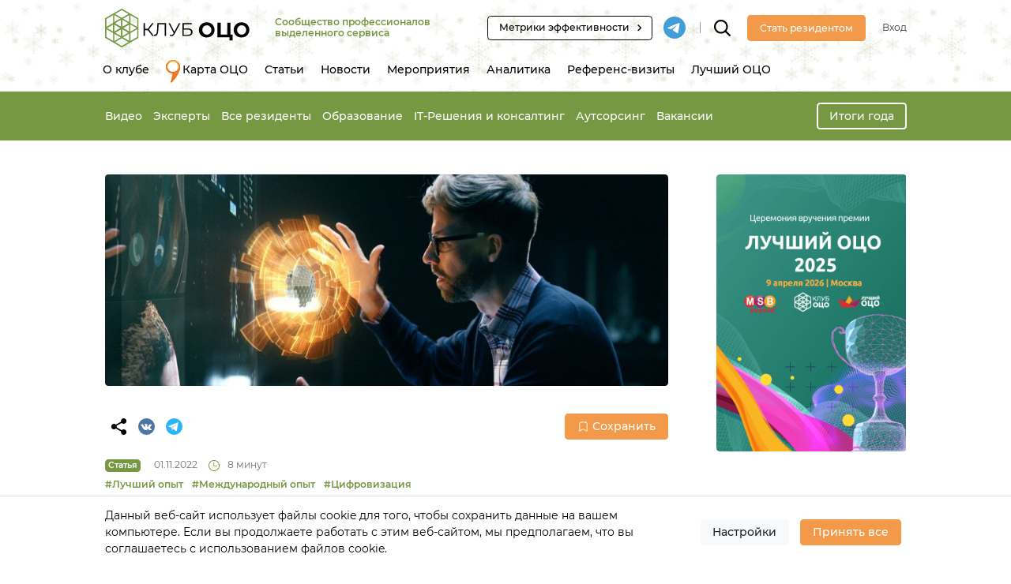

--- FILE ---
content_type: text/html; charset=UTF-8
request_url: https://sscclub.ru/article/5-mifov-ob-iskusstvennom-intellekte/
body_size: 28063
content:
<!DOCTYPE html>
<html lang="ru-RU">
<head>
    <meta charset="UTF-8"/>
    <meta http-equiv="X-UA-Compatible" content="IE=edge">
    <meta name="viewport" content="width=device-width, initial-scale=1">
    <meta name="yandex-api-key" content="94772107-d252-4e99-98ad-38ad832a41a6">
    <meta name="google-api-key" content="AIzaSyAvpVsMv3VmTkkvFnBuyFEdYEIbCwtALVw">
    <meta name='robots' content='index, follow, max-image-preview:large, max-snippet:-1, max-video-preview:-1' />

	<!-- This site is optimized with the Yoast SEO plugin v26.7 - https://yoast.com/wordpress/plugins/seo/ -->
	<title>5 мифов об искусственном интеллекте - Клуб ОЦО</title>
	<meta name="description" content="Внедрение Искусственного интеллекта в бизнес-процессы. Мифы об ИИ. Что такое искусственный интеллект в бизнесе." />
	<link rel="canonical" href="https://sscclub.ru/article/5-mifov-ob-iskusstvennom-intellekte/" />
	<meta property="og:locale" content="ru_RU" />
	<meta property="og:type" content="article" />
	<meta property="og:title" content="5 мифов об искусственном интеллекте - Клуб ОЦО" />
	<meta property="og:description" content="Внедрение Искусственного интеллекта в бизнес-процессы. Мифы об ИИ. Что такое искусственный интеллект в бизнесе." />
	<meta property="og:url" content="https://sscclub.ru/article/5-mifov-ob-iskusstvennom-intellekte/" />
	<meta property="og:site_name" content="Клуб ОЦО" />
	<meta property="article:publisher" content="https://www.facebook.com/SSCCLUB.RU" />
	<meta property="article:modified_time" content="2022-12-01T01:13:30+00:00" />
	<meta property="og:image" content="https://sscclub.ru/wp-content/uploads/2022/11/analitycs_28_11_18_1.jpg" />
	<meta property="og:image:width" content="1193" />
	<meta property="og:image:height" content="669" />
	<meta property="og:image:type" content="image/jpeg" />
	<meta name="twitter:card" content="summary_large_image" />
	<meta name="twitter:label1" content="Примерное время для чтения" />
	<meta name="twitter:data1" content="7 минут" />
	<!-- / Yoast SEO plugin. -->


<link rel='dns-prefetch' href='//static.addtoany.com' />
<link rel="alternate" type="application/rss+xml" title="Клуб ОЦО &raquo; Лента комментариев к &laquo;5 мифов об искусственном интеллекте&raquo;" href="https://sscclub.ru/article/5-mifov-ob-iskusstvennom-intellekte/feed/" />
<link rel="alternate" title="oEmbed (JSON)" type="application/json+oembed" href="https://sscclub.ru/wp-json/oembed/1.0/embed?url=https%3A%2F%2Fsscclub.ru%2Farticle%2F5-mifov-ob-iskusstvennom-intellekte%2F" />
<link rel="alternate" title="oEmbed (XML)" type="text/xml+oembed" href="https://sscclub.ru/wp-json/oembed/1.0/embed?url=https%3A%2F%2Fsscclub.ru%2Farticle%2F5-mifov-ob-iskusstvennom-intellekte%2F&#038;format=xml" />
<link crossorigin="anonymous" rel="preload" href="https://sscclub.ru/wp-content/themes/ssc/src/fonts/Montserrat-Italic.woff2" as="font"><link crossorigin="anonymous" rel="preload" href="https://sscclub.ru/wp-content/themes/ssc/src/fonts/Montserrat-Bold.woff2" as="font"><link crossorigin="anonymous" rel="preload" href="https://sscclub.ru/wp-content/themes/ssc/src/fonts/Montserrat-Light.woff2" as="font"><link crossorigin="anonymous" rel="preload" href="https://sscclub.ru/wp-content/themes/ssc/src/fonts/Montserrat-Medium.woff2" as="font"><link crossorigin="anonymous" rel="preload" href="https://sscclub.ru/wp-content/themes/ssc/src/fonts/Montserrat-Regular.woff2" as="font"><style id='wp-img-auto-sizes-contain-inline-css' >
img:is([sizes=auto i],[sizes^="auto," i]){contain-intrinsic-size:3000px 1500px}
/*# sourceURL=wp-img-auto-sizes-contain-inline-css */
</style>
<link rel='stylesheet' id='sdm-styles-css' href='https://sscclub.ru/wp-content/plugins/simple-download-monitor/css/sdm_wp_styles.css?ver=6.9'  media='all' />
<style id='wp-block-library-inline-css' >
:root{--wp-block-synced-color:#7a00df;--wp-block-synced-color--rgb:122,0,223;--wp-bound-block-color:var(--wp-block-synced-color);--wp-editor-canvas-background:#ddd;--wp-admin-theme-color:#007cba;--wp-admin-theme-color--rgb:0,124,186;--wp-admin-theme-color-darker-10:#006ba1;--wp-admin-theme-color-darker-10--rgb:0,107,160.5;--wp-admin-theme-color-darker-20:#005a87;--wp-admin-theme-color-darker-20--rgb:0,90,135;--wp-admin-border-width-focus:2px}@media (min-resolution:192dpi){:root{--wp-admin-border-width-focus:1.5px}}.wp-element-button{cursor:pointer}:root .has-very-light-gray-background-color{background-color:#eee}:root .has-very-dark-gray-background-color{background-color:#313131}:root .has-very-light-gray-color{color:#eee}:root .has-very-dark-gray-color{color:#313131}:root .has-vivid-green-cyan-to-vivid-cyan-blue-gradient-background{background:linear-gradient(135deg,#00d084,#0693e3)}:root .has-purple-crush-gradient-background{background:linear-gradient(135deg,#34e2e4,#4721fb 50%,#ab1dfe)}:root .has-hazy-dawn-gradient-background{background:linear-gradient(135deg,#faaca8,#dad0ec)}:root .has-subdued-olive-gradient-background{background:linear-gradient(135deg,#fafae1,#67a671)}:root .has-atomic-cream-gradient-background{background:linear-gradient(135deg,#fdd79a,#004a59)}:root .has-nightshade-gradient-background{background:linear-gradient(135deg,#330968,#31cdcf)}:root .has-midnight-gradient-background{background:linear-gradient(135deg,#020381,#2874fc)}:root{--wp--preset--font-size--normal:16px;--wp--preset--font-size--huge:42px}.has-regular-font-size{font-size:1em}.has-larger-font-size{font-size:2.625em}.has-normal-font-size{font-size:var(--wp--preset--font-size--normal)}.has-huge-font-size{font-size:var(--wp--preset--font-size--huge)}.has-text-align-center{text-align:center}.has-text-align-left{text-align:left}.has-text-align-right{text-align:right}.has-fit-text{white-space:nowrap!important}#end-resizable-editor-section{display:none}.aligncenter{clear:both}.items-justified-left{justify-content:flex-start}.items-justified-center{justify-content:center}.items-justified-right{justify-content:flex-end}.items-justified-space-between{justify-content:space-between}.screen-reader-text{border:0;clip-path:inset(50%);height:1px;margin:-1px;overflow:hidden;padding:0;position:absolute;width:1px;word-wrap:normal!important}.screen-reader-text:focus{background-color:#ddd;clip-path:none;color:#444;display:block;font-size:1em;height:auto;left:5px;line-height:normal;padding:15px 23px 14px;text-decoration:none;top:5px;width:auto;z-index:100000}html :where(.has-border-color){border-style:solid}html :where([style*=border-top-color]){border-top-style:solid}html :where([style*=border-right-color]){border-right-style:solid}html :where([style*=border-bottom-color]){border-bottom-style:solid}html :where([style*=border-left-color]){border-left-style:solid}html :where([style*=border-width]){border-style:solid}html :where([style*=border-top-width]){border-top-style:solid}html :where([style*=border-right-width]){border-right-style:solid}html :where([style*=border-bottom-width]){border-bottom-style:solid}html :where([style*=border-left-width]){border-left-style:solid}html :where(img[class*=wp-image-]){height:auto;max-width:100%}:where(figure){margin:0 0 1em}html :where(.is-position-sticky){--wp-admin--admin-bar--position-offset:var(--wp-admin--admin-bar--height,0px)}@media screen and (max-width:600px){html :where(.is-position-sticky){--wp-admin--admin-bar--position-offset:0px}}

/*# sourceURL=wp-block-library-inline-css */
</style><style id='wp-block-heading-inline-css' >
h1:where(.wp-block-heading).has-background,h2:where(.wp-block-heading).has-background,h3:where(.wp-block-heading).has-background,h4:where(.wp-block-heading).has-background,h5:where(.wp-block-heading).has-background,h6:where(.wp-block-heading).has-background{padding:1.25em 2.375em}h1.has-text-align-left[style*=writing-mode]:where([style*=vertical-lr]),h1.has-text-align-right[style*=writing-mode]:where([style*=vertical-rl]),h2.has-text-align-left[style*=writing-mode]:where([style*=vertical-lr]),h2.has-text-align-right[style*=writing-mode]:where([style*=vertical-rl]),h3.has-text-align-left[style*=writing-mode]:where([style*=vertical-lr]),h3.has-text-align-right[style*=writing-mode]:where([style*=vertical-rl]),h4.has-text-align-left[style*=writing-mode]:where([style*=vertical-lr]),h4.has-text-align-right[style*=writing-mode]:where([style*=vertical-rl]),h5.has-text-align-left[style*=writing-mode]:where([style*=vertical-lr]),h5.has-text-align-right[style*=writing-mode]:where([style*=vertical-rl]),h6.has-text-align-left[style*=writing-mode]:where([style*=vertical-lr]),h6.has-text-align-right[style*=writing-mode]:where([style*=vertical-rl]){rotate:180deg}
/*# sourceURL=https://sscclub.ru/wp-includes/blocks/heading/style.min.css */
</style>
<style id='wp-block-list-inline-css' >
ol,ul{box-sizing:border-box}:root :where(.wp-block-list.has-background){padding:1.25em 2.375em}
/*# sourceURL=https://sscclub.ru/wp-includes/blocks/list/style.min.css */
</style>
<style id='wp-block-paragraph-inline-css' >
.is-small-text{font-size:.875em}.is-regular-text{font-size:1em}.is-large-text{font-size:2.25em}.is-larger-text{font-size:3em}.has-drop-cap:not(:focus):first-letter{float:left;font-size:8.4em;font-style:normal;font-weight:100;line-height:.68;margin:.05em .1em 0 0;text-transform:uppercase}body.rtl .has-drop-cap:not(:focus):first-letter{float:none;margin-left:.1em}p.has-drop-cap.has-background{overflow:hidden}:root :where(p.has-background){padding:1.25em 2.375em}:where(p.has-text-color:not(.has-link-color)) a{color:inherit}p.has-text-align-left[style*="writing-mode:vertical-lr"],p.has-text-align-right[style*="writing-mode:vertical-rl"]{rotate:180deg}
/*# sourceURL=https://sscclub.ru/wp-includes/blocks/paragraph/style.min.css */
</style>
<style id='global-styles-inline-css' >
:root{--wp--preset--aspect-ratio--square: 1;--wp--preset--aspect-ratio--4-3: 4/3;--wp--preset--aspect-ratio--3-4: 3/4;--wp--preset--aspect-ratio--3-2: 3/2;--wp--preset--aspect-ratio--2-3: 2/3;--wp--preset--aspect-ratio--16-9: 16/9;--wp--preset--aspect-ratio--9-16: 9/16;--wp--preset--color--black: #000000;--wp--preset--color--cyan-bluish-gray: #abb8c3;--wp--preset--color--white: #ffffff;--wp--preset--color--pale-pink: #f78da7;--wp--preset--color--vivid-red: #cf2e2e;--wp--preset--color--luminous-vivid-orange: #ff6900;--wp--preset--color--luminous-vivid-amber: #fcb900;--wp--preset--color--light-green-cyan: #7bdcb5;--wp--preset--color--vivid-green-cyan: #00d084;--wp--preset--color--pale-cyan-blue: #8ed1fc;--wp--preset--color--vivid-cyan-blue: #0693e3;--wp--preset--color--vivid-purple: #9b51e0;--wp--preset--gradient--vivid-cyan-blue-to-vivid-purple: linear-gradient(135deg,rgb(6,147,227) 0%,rgb(155,81,224) 100%);--wp--preset--gradient--light-green-cyan-to-vivid-green-cyan: linear-gradient(135deg,rgb(122,220,180) 0%,rgb(0,208,130) 100%);--wp--preset--gradient--luminous-vivid-amber-to-luminous-vivid-orange: linear-gradient(135deg,rgb(252,185,0) 0%,rgb(255,105,0) 100%);--wp--preset--gradient--luminous-vivid-orange-to-vivid-red: linear-gradient(135deg,rgb(255,105,0) 0%,rgb(207,46,46) 100%);--wp--preset--gradient--very-light-gray-to-cyan-bluish-gray: linear-gradient(135deg,rgb(238,238,238) 0%,rgb(169,184,195) 100%);--wp--preset--gradient--cool-to-warm-spectrum: linear-gradient(135deg,rgb(74,234,220) 0%,rgb(151,120,209) 20%,rgb(207,42,186) 40%,rgb(238,44,130) 60%,rgb(251,105,98) 80%,rgb(254,248,76) 100%);--wp--preset--gradient--blush-light-purple: linear-gradient(135deg,rgb(255,206,236) 0%,rgb(152,150,240) 100%);--wp--preset--gradient--blush-bordeaux: linear-gradient(135deg,rgb(254,205,165) 0%,rgb(254,45,45) 50%,rgb(107,0,62) 100%);--wp--preset--gradient--luminous-dusk: linear-gradient(135deg,rgb(255,203,112) 0%,rgb(199,81,192) 50%,rgb(65,88,208) 100%);--wp--preset--gradient--pale-ocean: linear-gradient(135deg,rgb(255,245,203) 0%,rgb(182,227,212) 50%,rgb(51,167,181) 100%);--wp--preset--gradient--electric-grass: linear-gradient(135deg,rgb(202,248,128) 0%,rgb(113,206,126) 100%);--wp--preset--gradient--midnight: linear-gradient(135deg,rgb(2,3,129) 0%,rgb(40,116,252) 100%);--wp--preset--font-size--small: 13px;--wp--preset--font-size--medium: 20px;--wp--preset--font-size--large: 36px;--wp--preset--font-size--x-large: 42px;--wp--preset--spacing--20: 0.44rem;--wp--preset--spacing--30: 0.67rem;--wp--preset--spacing--40: 1rem;--wp--preset--spacing--50: 1.5rem;--wp--preset--spacing--60: 2.25rem;--wp--preset--spacing--70: 3.38rem;--wp--preset--spacing--80: 5.06rem;--wp--preset--shadow--natural: 6px 6px 9px rgba(0, 0, 0, 0.2);--wp--preset--shadow--deep: 12px 12px 50px rgba(0, 0, 0, 0.4);--wp--preset--shadow--sharp: 6px 6px 0px rgba(0, 0, 0, 0.2);--wp--preset--shadow--outlined: 6px 6px 0px -3px rgb(255, 255, 255), 6px 6px rgb(0, 0, 0);--wp--preset--shadow--crisp: 6px 6px 0px rgb(0, 0, 0);}:where(.is-layout-flex){gap: 0.5em;}:where(.is-layout-grid){gap: 0.5em;}body .is-layout-flex{display: flex;}.is-layout-flex{flex-wrap: wrap;align-items: center;}.is-layout-flex > :is(*, div){margin: 0;}body .is-layout-grid{display: grid;}.is-layout-grid > :is(*, div){margin: 0;}:where(.wp-block-columns.is-layout-flex){gap: 2em;}:where(.wp-block-columns.is-layout-grid){gap: 2em;}:where(.wp-block-post-template.is-layout-flex){gap: 1.25em;}:where(.wp-block-post-template.is-layout-grid){gap: 1.25em;}.has-black-color{color: var(--wp--preset--color--black) !important;}.has-cyan-bluish-gray-color{color: var(--wp--preset--color--cyan-bluish-gray) !important;}.has-white-color{color: var(--wp--preset--color--white) !important;}.has-pale-pink-color{color: var(--wp--preset--color--pale-pink) !important;}.has-vivid-red-color{color: var(--wp--preset--color--vivid-red) !important;}.has-luminous-vivid-orange-color{color: var(--wp--preset--color--luminous-vivid-orange) !important;}.has-luminous-vivid-amber-color{color: var(--wp--preset--color--luminous-vivid-amber) !important;}.has-light-green-cyan-color{color: var(--wp--preset--color--light-green-cyan) !important;}.has-vivid-green-cyan-color{color: var(--wp--preset--color--vivid-green-cyan) !important;}.has-pale-cyan-blue-color{color: var(--wp--preset--color--pale-cyan-blue) !important;}.has-vivid-cyan-blue-color{color: var(--wp--preset--color--vivid-cyan-blue) !important;}.has-vivid-purple-color{color: var(--wp--preset--color--vivid-purple) !important;}.has-black-background-color{background-color: var(--wp--preset--color--black) !important;}.has-cyan-bluish-gray-background-color{background-color: var(--wp--preset--color--cyan-bluish-gray) !important;}.has-white-background-color{background-color: var(--wp--preset--color--white) !important;}.has-pale-pink-background-color{background-color: var(--wp--preset--color--pale-pink) !important;}.has-vivid-red-background-color{background-color: var(--wp--preset--color--vivid-red) !important;}.has-luminous-vivid-orange-background-color{background-color: var(--wp--preset--color--luminous-vivid-orange) !important;}.has-luminous-vivid-amber-background-color{background-color: var(--wp--preset--color--luminous-vivid-amber) !important;}.has-light-green-cyan-background-color{background-color: var(--wp--preset--color--light-green-cyan) !important;}.has-vivid-green-cyan-background-color{background-color: var(--wp--preset--color--vivid-green-cyan) !important;}.has-pale-cyan-blue-background-color{background-color: var(--wp--preset--color--pale-cyan-blue) !important;}.has-vivid-cyan-blue-background-color{background-color: var(--wp--preset--color--vivid-cyan-blue) !important;}.has-vivid-purple-background-color{background-color: var(--wp--preset--color--vivid-purple) !important;}.has-black-border-color{border-color: var(--wp--preset--color--black) !important;}.has-cyan-bluish-gray-border-color{border-color: var(--wp--preset--color--cyan-bluish-gray) !important;}.has-white-border-color{border-color: var(--wp--preset--color--white) !important;}.has-pale-pink-border-color{border-color: var(--wp--preset--color--pale-pink) !important;}.has-vivid-red-border-color{border-color: var(--wp--preset--color--vivid-red) !important;}.has-luminous-vivid-orange-border-color{border-color: var(--wp--preset--color--luminous-vivid-orange) !important;}.has-luminous-vivid-amber-border-color{border-color: var(--wp--preset--color--luminous-vivid-amber) !important;}.has-light-green-cyan-border-color{border-color: var(--wp--preset--color--light-green-cyan) !important;}.has-vivid-green-cyan-border-color{border-color: var(--wp--preset--color--vivid-green-cyan) !important;}.has-pale-cyan-blue-border-color{border-color: var(--wp--preset--color--pale-cyan-blue) !important;}.has-vivid-cyan-blue-border-color{border-color: var(--wp--preset--color--vivid-cyan-blue) !important;}.has-vivid-purple-border-color{border-color: var(--wp--preset--color--vivid-purple) !important;}.has-vivid-cyan-blue-to-vivid-purple-gradient-background{background: var(--wp--preset--gradient--vivid-cyan-blue-to-vivid-purple) !important;}.has-light-green-cyan-to-vivid-green-cyan-gradient-background{background: var(--wp--preset--gradient--light-green-cyan-to-vivid-green-cyan) !important;}.has-luminous-vivid-amber-to-luminous-vivid-orange-gradient-background{background: var(--wp--preset--gradient--luminous-vivid-amber-to-luminous-vivid-orange) !important;}.has-luminous-vivid-orange-to-vivid-red-gradient-background{background: var(--wp--preset--gradient--luminous-vivid-orange-to-vivid-red) !important;}.has-very-light-gray-to-cyan-bluish-gray-gradient-background{background: var(--wp--preset--gradient--very-light-gray-to-cyan-bluish-gray) !important;}.has-cool-to-warm-spectrum-gradient-background{background: var(--wp--preset--gradient--cool-to-warm-spectrum) !important;}.has-blush-light-purple-gradient-background{background: var(--wp--preset--gradient--blush-light-purple) !important;}.has-blush-bordeaux-gradient-background{background: var(--wp--preset--gradient--blush-bordeaux) !important;}.has-luminous-dusk-gradient-background{background: var(--wp--preset--gradient--luminous-dusk) !important;}.has-pale-ocean-gradient-background{background: var(--wp--preset--gradient--pale-ocean) !important;}.has-electric-grass-gradient-background{background: var(--wp--preset--gradient--electric-grass) !important;}.has-midnight-gradient-background{background: var(--wp--preset--gradient--midnight) !important;}.has-small-font-size{font-size: var(--wp--preset--font-size--small) !important;}.has-medium-font-size{font-size: var(--wp--preset--font-size--medium) !important;}.has-large-font-size{font-size: var(--wp--preset--font-size--large) !important;}.has-x-large-font-size{font-size: var(--wp--preset--font-size--x-large) !important;}
/*# sourceURL=global-styles-inline-css */
</style>

<style id='classic-theme-styles-inline-css' >
/*! This file is auto-generated */
.wp-block-button__link{color:#fff;background-color:#32373c;border-radius:9999px;box-shadow:none;text-decoration:none;padding:calc(.667em + 2px) calc(1.333em + 2px);font-size:1.125em}.wp-block-file__button{background:#32373c;color:#fff;text-decoration:none}
/*# sourceURL=/wp-includes/css/classic-themes.min.css */
</style>
<link rel='stylesheet' id='dnd-upload-cf7-css' href='https://sscclub.ru/wp-content/plugins/drag-and-drop-multiple-file-upload-contact-form-7/assets/css/dnd-upload-cf7.css?ver=1.3.9.3'  media='all' />
<link rel='stylesheet' id='contact-form-7-css' href='https://sscclub.ru/wp-content/plugins/contact-form-7/includes/css/styles.css?ver=6.1.4'  media='all' />
<link rel='stylesheet' id='wp-polls-css' href='https://sscclub.ru/wp-content/plugins/wp-polls/polls-css.css?ver=2.77.3'  media='all' />
<style id='wp-polls-inline-css' >
.wp-polls .pollbar {
	margin: 1px;
	font-size: 13px;
	line-height: 15px;
	height: 15px;
	background: #F2994A;
	border: 1px solid #F2994A;
}

/*# sourceURL=wp-polls-inline-css */
</style>
<link rel='stylesheet' id='styles-core-css' href='https://sscclub.ru/wp-content/themes/ssc/src/css/styles-core.css?ver=3.5.1'  media='all' />
<script  src="https://sscclub.ru/wp-includes/js/jquery/jquery.min.js?ver=3.7.1" id="jquery-core-js"></script>
<script  src="https://sscclub.ru/wp-includes/js/jquery/jquery-migrate.min.js?ver=3.4.1" id="jquery-migrate-js"></script>
<script  id="sdm-scripts-js-extra">
/* <![CDATA[ */
var sdm_ajax_script = {"ajaxurl":"https://sscclub.ru/wp-admin/admin-ajax.php"};
//# sourceURL=sdm-scripts-js-extra
/* ]]> */
</script>
<script  src="https://sscclub.ru/wp-content/plugins/simple-download-monitor/js/sdm_wp_scripts.js?ver=6.9" id="sdm-scripts-js"></script>
<script  id="scripts-init-js-extra">
/* <![CDATA[ */
var appConfig = {"nonce":"5d3e315706"};
//# sourceURL=scripts-init-js-extra
/* ]]> */
</script>
<script  src="https://sscclub.ru/wp-content/themes/ssc/src/js/scripts.init.js?ver=3.5.1" id="scripts-init-js"></script>
<link rel="https://api.w.org/" href="https://sscclub.ru/wp-json/" /><link rel="alternate" title="JSON" type="application/json" href="https://sscclub.ru/wp-json/wp/v2/article/13659" /><link rel="EditURI" type="application/rsd+xml" title="RSD" href="https://sscclub.ru/xmlrpc.php?rsd" />
<meta name="generator" content="WordPress 6.9" />
<link rel='shortlink' href='https://sscclub.ru/?p=13659' />
<meta name="yandex-verification" content="092d78184163ac80" />
	<meta id='theme-directory-meta' name='theme-directory' content='https://sscclub.ru/wp-content/themes/ssc' />
<script type="application/ld+json">{"@context":"http:\/\/schema.org","@graph":[{"@type":"Organization","@id":"https:\/\/sscclub.ru#organization","name":"\u041a\u043b\u0443\u0431 \u041e\u0426\u041e","url":"https:\/\/sscclub.ru","logo":{"@type":"ImageObject","url":"https:\/\/sscclub.ru\/wp-content\/themes\/ssc\/src\/img\/logo-horizontal-2.svg"}},{"@type":"BreadcrumbList","@id":"https:\/\/sscclub.ru\/article\/5-mifov-ob-iskusstvennom-intellekte\/#breadcrumb","itemListElement":[{"@type":"ListItem","position":1,"name":"\u0413\u043b\u0430\u0432\u043d\u0430\u044f","item":"https:\/\/sscclub.ru"},{"@type":"ListItem","position":2,"name":"\u0421\u0442\u0430\u0442\u044c\u0438","item":"https:\/\/sscclub.ru\/articles\/"},{"@type":"ListItem","position":3,"name":"5 \u043c\u0438\u0444\u043e\u0432 \u043e\u0431 \u0438\u0441\u043a\u0443\u0441\u0441\u0442\u0432\u0435\u043d\u043d\u043e\u043c \u0438\u043d\u0442\u0435\u043b\u043b\u0435\u043a\u0442\u0435","item":"https:\/\/sscclub.ru\/article\/5-mifov-ob-iskusstvennom-intellekte\/"}]},{"@type":"Article","@id":"https:\/\/sscclub.ru\/article\/5-mifov-ob-iskusstvennom-intellekte\/#article","mainEntityOfPage":{"@type":"WebPage","@id":"https:\/\/sscclub.ru\/article\/5-mifov-ob-iskusstvennom-intellekte\/"},"headline":"5 \u043c\u0438\u0444\u043e\u0432 \u043e\u0431 \u0438\u0441\u043a\u0443\u0441\u0441\u0442\u0432\u0435\u043d\u043d\u043e\u043c \u0438\u043d\u0442\u0435\u043b\u043b\u0435\u043a\u0442\u0435","description":"\u0418\u0441\u043a\u0443\u0441\u0441\u0442\u0432\u0435\u043d\u043d\u044b\u0439 \u0438\u043d\u0442\u0435\u043b\u043b\u0435\u043a\u0442 \u043f\u043e\u0441\u043b\u0435\u0434\u043d\u0438\u0435 \u043d\u0435\u0441\u043a\u043e\u043b\u044c\u043a\u043e \u043b\u0435\u0442 \u044f\u0432\u043b\u044f\u0435\u0442\u0441\u044f \u043e\u0434\u043d\u0438\u043c \u0438\u0437 \u0433\u043b\u0430\u0432\u043d\u044b\u0445 \u0442\u0440\u0435\u043d\u0434\u043e\u0432, \u043e\u043f\u0440\u0435\u0434\u0435\u043b\u044f\u044e\u0449\u0438\u0445 \u0440\u0430\u0437\u0432\u0438\u0442\u0438\u0435 IT-\u0442\u0435\u0445\u043d\u043e\u043b\u043e\u0433\u0438\u0439. \u041f\u043e \u0441\u0443\u0442\u0438 \u0441\u0432\u043e\u0435\u0439, \u0418\u0418 \u2014\u00a0\u044d\u0442\u043e \u043b\u044e\u0431\u0430\u044f \u0441\u0438\u0441\u0442\u0435\u043c\u0430, \u043a\u043e\u0442\u043e\u0440\u0430\u044f \u0438\u0441\u043f\u043e\u043b\u044c\u0437\u0443\u0435\u0442 \u0447\u0435\u043b\u043e\u0432\u0435\u0447\u0435\u0441\u043a\u0438\u0435 \u0441\u043f\u043e\u0441\u043e\u0431\u043d\u043e\u0441\u0442\u0438 \u043a \u043e\u0431\u0443\u0447\u0435\u043d\u0438\u044e, \u0432\u043e\u0441\u043f\u0440\u0438\u044f\u0442\u0438\u044e \u0438 \u0432\u0437\u0430\u0438\u043c\u043e\u0434\u0435\u0439\u0441\u0442\u0432\u0438\u044e. \u0420\u0435\u0430\u043b\u0438\u0437\u043e\u0432\u0430\u043d\u043d\u044b\u0445 \u043a\u0435\u0439\u0441\u043e\u0432 \u0432 \u0431\u0438\u0437\u043d\u0435\u0441\u0435 \u0441 \u043a\u0430\u0436\u0434\u044b\u043c \u0434\u043d\u0435\u043c \u0441\u0442\u0430\u043d\u043e\u0432\u0438\u0442\u0441\u044f \u0432\u0441\u0435 \u0431\u043e\u043b\u044c\u0448\u0435: \u0440\u0435\u0447\u0435\u0432\u044b\u0435 \u0442\u0435\u0445\u043d\u043e\u043b\u043e\u0433\u0438\u0438, \u0440\u0430\u0441\u043f\u043e\u0437\u043d\u0430\u0432\u0430\u043d\u0438\u0435 \u043c\u0435\u0439\u043b\u043e\u0432, \u0438\u043d\u0442\u0435\u043b\u043b\u0435\u043a\u0442\u0443\u0430\u043b\u044c\u043d\u044b\u0435 \u0441\u0438\u0441\u0442\u0435\u043c\u044b \u043e\u0431\u0440\u0430\u0431\u043e\u0442\u043a\u0438 \u0434\u043e\u043a\u0443\u043c\u0435\u043d\u0442\u043e\u0432 \u0438 \u0434\u0430\u0436\u0435 \u043a\u043e\u043c\u043f\u044c\u044e\u0442\u0435\u0440\u043d\u043e\u0435 \u0437\u0440\u0435\u043d\u0438\u0435. \u0418 \u0442\u0435\u043c \u043d\u0435 \u043c\u0435\u043d\u0435\u0435 [&hellip;]","image":{"@type":"ImageObject","url":"https:\/\/sscclub.ru\/wp-content\/uploads\/2022\/11\/analitycs_28_11_18_1-1000x375.jpg"},"publisher":{"@id":"https:\/\/sscclub.ru#organization"},"datePublished":"2022-11-01T15:32:43+02:00","dateModified":"2022-12-01T03:13:30+02:00","articleSection":"\u0413\u043b\u0430\u0432\u043d\u0430\u044f \u0441\u0442\u0430\u0442\u044c\u044f","keywords":["\u041b\u0443\u0447\u0448\u0438\u0439 \u043e\u043f\u044b\u0442","\u041c\u0435\u0436\u0434\u0443\u043d\u0430\u0440\u043e\u0434\u043d\u044b\u0439 \u043e\u043f\u044b\u0442","\u0426\u0438\u0444\u0440\u043e\u0432\u0438\u0437\u0430\u0446\u0438\u044f"]}]}</script><style>
:root {
	--color-black: #000000; 
	--color-gray-3: #F7F7F7; 
	--color-orange: #F2994A; 
	--color-orange-hover: #E17311; 
	--color-orange-active: #DD4200; 
	--color-orange-light-25: #FBDCC1; 
	--color-orange-light-35: #FEF7F1; 
	--color-green: #779843; 
	--color-green-light: #EAEFE8; 
	--color-green-border: #c7cfc3; 
	--color-white: #FFFFFF; 
	--color-gray-light: #FBFBFB; 
	--color-gray: #E1E2E1; 
	--color-gray-dark: #6c757d; 
	--color-gray-border: #c4c4c4; 
	--color-text-primary: #000000; 
	--color-warning: #FCC53D; 
	--color-danger: #EE4E43; 
	--color-info: #2AB2FB; 
}
</style>
<link rel="icon" href="https://sscclub.ru/wp-content/uploads/2020/01/cropped-favicon-32x32.png" sizes="32x32" />
<link rel="icon" href="https://sscclub.ru/wp-content/uploads/2020/01/cropped-favicon-192x192.png" sizes="192x192" />
<link rel="apple-touch-icon" href="https://sscclub.ru/wp-content/uploads/2020/01/cropped-favicon-180x180.png" />
<meta name="msapplication-TileImage" content="https://sscclub.ru/wp-content/uploads/2020/01/cropped-favicon-270x270.png" />
    <script>
        SSC = SSC || {};
        SSC.Settings = SSC.Settings || {};
        SSC.Settings.CopyText = 'Копирование возможно только при ссылке на sscclub.ru';
    </script>
</head>
<body class="wp-singular article-template-default single single-article postid-13659 wp-theme-ssc -holidayNewYear module-awards">

<header class="header" style="z-index: 101;">
    <div class="container">
        <div class="header__top d-flex align-items-center">
            <div class="navbar-brand">
                <a class="d-block" href="https://sscclub.ru">
                    <img class="img-fluid d-none d-md-block" src="https://sscclub.ru/wp-content/themes/ssc/src/img/logo-horizontal-2.svg"
                         alt="Сообщество профессионалов выделенного сервиса">
                    <img class="img-fluid d-md-none" src="https://sscclub.ru/wp-content/themes/ssc/src/img/logo-horizontal-2.svg"
                         alt="Сообщество профессионалов выделенного сервиса">
                </a>
            </div>

                            <div class="header__description d-none d-lg-block text-secondary font-weight-semibold text-medium">Сообщество профессионалов выделенного сервиса</div>
            
            <div class="mr-auto"></div>

                            <div class="d-none d-xl-block">
                    <a class="btn btn-sm btn-black-outline d-inline-flex align-items-center pl-3 pr-2"
                       href="https://smart-kpi.ru"
                       target="_blank">
                        <span class="mr-1">Метрики эффективности</span>
                        <!DOCTYPE html PUBLIC "-//W3C//DTD HTML 4.0 Transitional//EN" "http://www.w3.org/TR/REC-html40/loose.dtd">
<?xml version="1.0" encoding="UTF-8"?><html><body><svg width="24px" height="24px" viewbox="0 0 24 24" version="1.1" xmlns:xlink="http://www.w3.org/1999/xlink" class="icon icon-20">
    <g stroke="none" stroke-width="1" fill-rule="evenodd">
        <polygon points="8.59 16.34 13.17 11.75 8.59 7.16 10 5.75 16 11.75 10 17.75"></polygon>
    </g>
</svg>
</body></html>
                    </a>
                </div>
                                        <a class="mr-3 ml-3 mr-xl-0" target="_blank" href="https://t.me/sscclubru">
                    <img class="icon icon-32" src="https://sscclub.ru/wp-content/themes/ssc/src/img/icons/telegram.svg"
                         alt="tg">
                </a>
                                        <div class="d-none d-xl-block header__divider"></div>
                        <div class="header__search mr-3 mr-md-4 ml-0">
                <form class="header__searchForm js-header__searchForm" role="search" method="get"
                      action="https://sscclub.ru/">
                    <input name="s" placeholder="Что будем искать?" class="form-control -light" type="text">
                </form>
                <svg class="icon icon-24 js-header__searchButton position-relative">
                    <use href="#icon-search"></use>
                </svg>
            </div>

            
                                                <a class="btn btn-primary mr-4 d-none d-md-block" href="https://sscclub.ru/regist?action=register">
                        <span class="text-medium">Стать резидентом</span>
                    </a>
                    <a class="btn btn-primary btn-small d-md-none" href="https://sscclub.ru/regist?action=register">
                        <span class="text-medium">Регистрация</span>
                    </a>
                    <a class="text-medium text-dark d-none d-md-block"
                       href="https://sscclub.ru/regist?action=login&backlink=https%3A%2F%2Fsscclub.ru%2Farticle%2F5-mifov-ob-iskusstvennom-intellekte">Вход</a>
                
            

            <button class="navbar-toggler js-mobileMenu-toggle ml-3 ml-md-4 d-md-none">
                    <span class="navbar-toggler-icon">
                        <svg class="navbar-toggler-icon-close icon icon-24"><use href="#icon-menu"></use></svg>
                        <svg class="navbar-toggler-icon-open icon icon-24"><use href="#icon-close"></use></svg>
                    </span>
            </button>
        </div>
                    <div class="header__bottom">
                <nav class="navbar navbar-expand-md">
                    <div class="collapse navbar-collapse" id="navbarHeader">
                        <ul id="menu-header" class="navbar-nav js-NavAutoWidth"><li id="menu-item-8888" class="menu-item menu-item-type-post_type menu-item-object-page menu-item-8888 nav-item">
	<a class="nav-link"  href="https://sscclub.ru/about-us/">О клубе</a></li>
<li id="menu-item-3656" class="menu-item menu-item-type-post_type menu-item-object-page menu-item-3656 nav-item">
	<a class="nav-link"  href="https://sscclub.ru/ssc/"><img width="18" src="/wp-content/themes/ssc/src/img/icons/pin.svg" alt="pin" style="     position: absolute;     margin-top: -2px; "><span class="pl-4"></span> Карта ОЦО</a></li>
<li id="menu-item-2023" class="menu-item menu-item-type-post_type menu-item-object-page menu-item-2023 nav-item">
	<a class="nav-link"  href="https://sscclub.ru/articles/">Статьи</a></li>
<li id="menu-item-2024" class="menu-item menu-item-type-post_type menu-item-object-page menu-item-2024 nav-item">
	<a class="nav-link"  href="https://sscclub.ru/news/">Новости</a></li>
<li id="menu-item-2025" class="menu-item menu-item-type-post_type menu-item-object-page menu-item-2025 nav-item">
	<a class="nav-link"  href="https://sscclub.ru/event/">Мероприятия</a></li>
<li id="menu-item-38910" class="menu-item menu-item-type-post_type menu-item-object-page menu-item-38910 nav-item">
	<a class="nav-link"  href="https://sscclub.ru/benchmarks/">Аналитика</a></li>
<li id="menu-item-2459" class="menu-item menu-item-type-post_type menu-item-object-page menu-item-2459 nav-item">
	<a class="nav-link"  href="https://sscclub.ru/reference-visits/">Референс-визиты</a></li>
<li id="menu-item-2497" class="menu-item menu-item-type-post_type menu-item-object-page menu-item-2497 nav-item">
	<a class="nav-link"  href="https://sscclub.ru/award/">Лучший ОЦО</a></li>
</ul>                    </div>
                </nav>
            </div>
            </div>
    </header>
    <div class="d-none d-md-block">
        <div class="bg-secondary py-2 py-md-3 position-relative" style="z-index: 100;">
    <div class="container">
        <div class="d-flex align-items-center justify-content-between">
            <div class="font-weight-semibold">
                <a href="https://sscclub.ru/videos/" class=" text-medium text-normal-md d-inline-block mr-3 text-white font-weight-medium">Видео</a><a href="https://sscclub.ru/experts/" class=" text-medium text-normal-md d-inline-block mr-3 text-white font-weight-medium">Эксперты</a><a href="https://sscclub.ru/residents/" class=" text-medium text-normal-md d-inline-block mr-3 text-white font-weight-medium">Все резиденты</a><a href="https://sscclub.ru/education/" class=" text-medium text-normal-md d-inline-block mr-3 text-white font-weight-medium">Образование</a><a href="https://sscclub.ru/solutions/" class=" text-medium text-normal-md d-inline-block mr-3 text-white font-weight-medium">IT-Решения и консалтинг</a><a href="https://sscclub.ru/outsource/" class=" text-medium text-normal-md d-inline-block mr-3 text-white font-weight-medium">Аутсорсинг</a><a href="https://sscclub.ru/vacancies/" class=" text-medium text-normal-md d-inline-block mr-3 text-white font-weight-medium">Вакансии</a>            </div>
                            <div class="d-none d-md-block ml-md-4 text-center text-nowrap">
                    <a href="https://sscclub.ru/year-summary-2025/"
                       class="btn btn-outline-light text-nowrap">Итоги года</a>
                </div>
                    </div>
    </div>
</div>
    </div>

<div class="template template-post">
    <div class="container">
        <div class="row justify-content-center">
                        <article id="content" class="template-post__content col-lg-9 --withSidebar">
                                    <div class="template-section -headingSection">
                                                    <img property="og:image" class="img-fluid rounded" src="https://sscclub.ru/wp-content/uploads/2022/11/analitycs_28_11_18_1-1000x375.jpg" alt="5 мифов об искусственном интеллекте">
                                            </div>
                                <div class="template-section -titleSection mb-3">

					                        <div class="d-flex justify-content-between align-items-center mb-4">
							                                <div>
									<div class="d-flex a2a_kit">
    <a class="a2a_button_email mx-2" href="#">
        <img class="icon icon-24" src="https://sscclub.ru/wp-content/themes/ssc/src/img/icons-new/share.svg" alt="email">
    </a>
    <a class="a2a_button_vk mx-2" href="#">
        <img class="icon icon-24" src="https://sscclub.ru/wp-content/themes/ssc/src/img/icons-new/vk.svg" alt="vk">
    </a>
    <a class="a2a_button_telegram mx-2" href="#">
        <img class="icon icon-24" src="https://sscclub.ru/wp-content/themes/ssc/src/img/icons-new/telegram.svg" alt="telegram">
    </a>
</div>                                </div>
														                                <div>
																			
    <a class="d-inline-flex align-items-center btn btn-primary btn-" href="https://sscclub.ru/regist?action=login&backlink=https%3A%2F%2Fsscclub.ru%2Farticle%2F5-mifov-ob-iskusstvennom-intellekte%2F">
        <svg xmlns="http://www.w3.org/2000/svg" fill="none" viewBox="0 0 24 24" stroke-width="1.5" stroke="currentColor" class="icon icon-18 mr-1"><path stroke-linecap="round" stroke-linejoin="round" d="M17.593 3.322c1.1.128 1.907 1.077 1.907 2.185V21L12 17.25 4.5 21V5.507c0-1.108.806-2.057 1.907-2.185a48.507 48.507 0 0 1 11.186 0Z" /></svg>        Сохранить    </a>
									                                </div>
							                        </div>
                    
                                            <div class="d-flex items-center mb-1">
                                                            <div class="mr-3">
                                    <span class="badge badge-secondary mr-1">Статья</span>
                                </div>
                                                                                        <div class="mr-3">
                                    <span class="text-muted text-medium">01.11.2022</span>
                                </div>
                                                                                        <div class="mr-3">
                                    <span class="text-muted text-medium">
                                        <svg class="icon icon-16 fill-secondary mr-2"><use href="#icon-clock"></use></svg>
                                        8 минут                                    </span>
                                </div>
                                                    </div>
                                                                <div class="mb-1">
                                                            <a class="text-secondary text-medium font-weight-bold d-inline-block mr-2" href="https://sscclub.ru/tag/luchshij-opyt/">#Лучший опыт</a>
                                                            <a class="text-secondary text-medium font-weight-bold d-inline-block mr-2" href="https://sscclub.ru/tag/international-experience/">#Международный опыт</a>
                                                            <a class="text-secondary text-medium font-weight-bold d-inline-block mr-2" href="https://sscclub.ru/tag/digitalization/">#Цифровизация</a>
                                                    </div>
                                                            <h1 class='h3 h1-lg mb-0 font-weight-semibold text-uppercase'>5 мифов об искусственном интеллекте</h1>                                    </div>
                <div class="template-section -contentSection custom-content">
                                        
<p>Искусственный интеллект последние несколько лет является одним из главных трендов, определяющих развитие IT-технологий. По сути своей, ИИ — это любая система, которая использует человеческие способности к обучению, восприятию и взаимодействию. Реализованных кейсов в бизнесе с каждым днем становится все больше: речевые технологии, распознавание мейлов, интеллектуальные системы обработки документов и даже компьютерное зрение. И тем не менее искусственный интеллект пока остается лишь «хорошо продающей идей», интеграция которой в компаниях проходит с большими проблемами. Специалисты говорят о том, что существует большая разница между тем, что потребитель думает об ИИ, и тем, чем он является на самом деле. </p>



<p><strong>Сотрудники глобальной IT-компании Dataiku, одного из мировых лидеров в области ИИ, назвали пять самых распространенных мифов об искусственном интеллекте, с которыми они сталкивались в ходе реализации проектов по оптимизации бизнеса</strong>. </p>



<h3 class="wp-block-heading">Миф 1. Искусственный интеллект — это зло, и он представляет угрозу человечеству</h3>



<p><em><strong>Ложь</strong></em>.</p>



<p>Действительно, системы искусственного интеллекта могут вести себя неожиданным и неадекватным образом в производственной среде по сравнению с первоначальным дизайном. Внедренные модели могут воспроизводить или усиливать искажения, содержащиеся в данных, а масштабная автоматизация уменьшает количество возможностей для обнаружения и исправления ошибок или несправедливых результатов. </p>



<p>Для предотвращения этих рисков компании необходимо внедрить ответственную стратегию искусственного интеллекта — всеобъемлющий подход к проектированию, созданию и внедрению, соответствующий заявленным намерениям. Общие основы устойчивой ответственной стратегии ИИ — это:</p>



<ul class="wp-block-list">
<li><strong>интенциональность:</strong> обеспечение того, чтобы модели разрабатывались и вели себя в соответствии с их назначением;</li>



<li><strong>объяснимость:</strong><em> </em>результаты систем ИИ должны быть понятны всем, а не только тем, кто создал систему;</li>



<li><strong>подотчетность:</strong><em> </em>наличие централизованного места для беспрепятственного просмотра того, какие команды используют какие данные, как и в каких моделях (тесно связано с отслеживаемостью).</li>
</ul>



<h3 class="wp-block-heading">Миф 2. Через 10 лет всю нашу работу заберут роботы</h3>



<p><strong><em>Ложь.</em></strong></p>



<p>Искусственный интеллект ничем не отличается от других технологических достижений, которые позволяют людям стать более продуктивными, процессам — более эффективными. Это позволяет компаниям автоматизировать «низко висящие плоды», чтобы сосредоточиться на более важных задачах. Искусственный интеллект — это инструмент, который можно использовать для увеличения численности персонала и помощи командам в работе новыми и более разумными способами.</p>



<p>Повышение эффективности действительно иногда означает сокращение персонала для определенных ролей, но также приводит к значительному повышению производительности и возможности для людей перейти на более ценные проекты. </p>



<p>Вместо того чтобы просто заменить сотрудников, лучше подумать о том, как объединить силу человека и робота. Есть два способа сделать это. </p>



<ol class="wp-block-list">
<li><strong>Методология «Человек в цикле»</strong>. Независимо от того, насколько продвинутые технологии в области обработки данных и искусственного интеллекта использует компания, в процессе всегда должен быть человек. Люди играют решающую роль, проверяя работу модели, ее эффективность и здравый смысл. Такие сотрудники проводят переоценку, переподготовку и вносят улучшения по мере необходимости. Поскольку модели ИИ не могут чувствовать, человек следит за процессом машинного обучения и цикла обратной связи, определяет, действительно ли все работает и имеет смысл. Модель может действовать правильно, но должен присутствовать человеческий фактор, чтобы определить, являются ли результаты точными.</li>



<li><strong>Дополненный интеллект</strong>. Дополненный интеллект заключается в объединении возможностей ИИ и людей путем интеграции систем искусственного интеллекта в повседневную работу людей, чтобы помочь им принимать более эффективные решения. В то время как подход «человек в цикле» больше ориентирован на внедрение человеческого интеллекта обратно в модели Mashine Learning, дополненный интеллект больше связан с использованием машин для повышения производительности человека. Так, например, в финансовом консультировании машина собирает тысячи точек данных и использует их, чтобы рекомендовать возможное решение, но окончательную стратегию выбирает уже консультант, учитывая особенности каждого клиента. </li>
</ol>



<h3 class="wp-block-heading">Миф 3. Искусственный интеллект предназначен только для продвинутых компаний, и вам нужно нанять много специалистов по обработке данных, чтобы добиться успеха </h3>



<p><strong><em>Ложь</em></strong>. </p>



<p>Инструменты с использованием искусственного интеллекта могут быть внедрены в абсолютно любой компании, независимо от ее размера, специфики деятельности и количества сотрудников. Часто компании просто не знают, с чего начать. Вот одни из главных проблем, которые препятствуют успешному внедрению инструментов искусственного интеллекта в бизнес-модель, и подходы к их решению. </p>



<h5 class="wp-block-heading">1. <strong>Пробел в навыках искусственного интеллекта или отсутствие необходимых навыков и опыта </strong></h5>



<p>Эту проблему можно решить благодаря небольшим инвестициям в программы образования, профессиональной подготовки и повышения квалификации аналитиков и специалистов по обработке данных. Обратите внимание также на бесплатные обучающие семинары разработчиков IT-продуктов. Они уже обладают опытом внедрения, и часто их программы содержат много полезного практического материала и теоретическую основу, а не только рекламу конкретного инструмента. </p>



<h5 class="wp-block-heading">2. <strong>Поиск, наем и удержание нужных специалистов в области обработки данных</strong></h5>



<p>Прекратите поиск «универсального бойца» в области обработки данных. Вместо того чтобы искать «единорога»-специалиста, выделите точные необходимые навыки для реализации ближайших проектов и сосредоточьтесь на поиске специалиста, у которого эти навыки уже есть. Со временем в компании может вырасти команда по обработке данных, участники которой будет поддерживать друг друга и обмениваться знаниями. </p>



<h5 class="wp-block-heading">3. <strong>Обеспечение технической инфраструктуры, которая может поддерживать необходимое количество данных и их обработки</strong></h5>



<p>Дизайн архитектуры данных должен быть достаточно устойчивым, чтобы удовлетворять разнообразные потребности пользователей, но при этом достаточно гибким, чтобы масштабироваться по мере роста организации. В 2021 году прошел опрос более 1200 руководителей международных компаний, внедривших продвинутый искусственный интеллект. 38% из них отметили, что главным уроком для них стало обеспечение того, чтобы IТ-архитектура и система управления данными могли поддерживать ИИ. Для решения этого вопроса группы обработки данных могут работать с IТ-департаментами, например, для определения того, что реально выполнимо и не повлияет на устойчивость и надежность процессов и инструментов производственной системы. </p>



<h5 class="wp-block-heading">4. <strong>Отсутствие четкой стратегии ИИ и бизнес-целей</strong></h5>



<p>Ответственность за то, чтобы проект внедрения искусственного интеллекта соответствовал долгосрочным стратегическим целям организации, лежит на руководителе. Именно поэтому поддержка первых лиц является одним из главных условий успеха всего проекта. </p>



<p>Идея умной роботизации должна проникнуть во все структурные подразделения компании и глубоко пустить корни сверху вниз. Искусственный интеллект приносит наилучшие результаты, когда данные проходят путь от сбора к анализу, далее к инсайтам и как завершение — цикл обратной связи. Изолированность и выделение проектов, например, только для команды по работе с данными помешают быстро реагировать на идеи и вносить свой вклад другим сотрудникам.</p>



<p></p>



<h3 class="wp-block-heading"><strong>Миф 4. Покупка правильной технологии искусственного интеллекта достаточна для успеха проекта</strong></h3>



<p><em><strong>Ложь</strong></em>. </p>



<p>Без нужных людей и процессов технология сама по себе не сможет полностью раскрыть свой потенциал. Успех в реализации инициатив в области искусственного интеллекта требует развития культуры творчества в области обработки данных на индивидуальном уровне. Предоставление сотрудникам возможности принятия автономного, но более обоснованного решения на основе анализа данных в конечном счете повышает гибкость и продуктивность компании. </p>



<p><strong>Специалисты рекомендуют построить цикл внедрения следующим образом. </strong></p>



<ol class="wp-block-list">
<li><strong>Идея<em>. </em></strong>Определите бизнес-проблемы/вопросы, которые можно решить с помощью данных.&nbsp;</li>



<li> <strong>Дизайн</strong>. Выявляйте, обрабатывайте, очищайте, исследуйте (и, возможно, моделируйте/тестируйте для продвинутых проектов) соответствующие данные, чтобы ответить на поставленную проблему/вопрос. </li>



<li> <strong>Производство<em>. </em></strong>Работайте с IТ- и бизнес-командами, чтобы проанализировать результаты (как будет выглядеть проект, как он будет действовать в производстве) и подготовиться к интеграции в производство. </li>



<li><strong>Развертывание<em>.</em></strong> Протестируйте и сделайте продукт данных доступным в конечной производственной среде.&nbsp;</li>



<li><strong>Оценка<em>.</em></strong> Обеспечение непрерывной работы модели в производстве + мониторинг качества / влияния на бизнес (и соответствующее обновление).</li>
</ol>



<h3 class="wp-block-heading">Миф 5. Искусственный интеллект автоматически означает рентабельность инвестиций&nbsp;</h3>



<p><strong><em>Ложь. </em></strong></p>



<p>Искусственный интеллект — это не волшебная палочка, которая приведет к организационным изменениям в мгновение ока. Только продуманный подход, объединяющий людей, процессы и технологии, способствует решению важнейших бизнес-задач с помощью данных. Несмотря на то что в СМИ искусственный интеллект приравнивается к мгновенной рентабельности инвестиций, это не так. Амбициозные проекты по внедрению когнитивных технологий бывают часто переоценены и не всегда приносят ожидаемые результаты. </p>



<h3 class="wp-block-heading"><strong>Заключение</strong></h3>



<p>Сегодня компании по всему миру изо всех сил пытаются превратить бизнес-данные в бизнес-эффект, используя регулярно распространяемые мифы и заблуждения вокруг. Искусственный интеллект только подливает масла в огонь и еще больше усложняет способность организации внедрять стратегию искусственного интеллекта, действовать в соответствии с ней и извлекать из нее истинную выгоду для бизнеса. </p>



<p>Мы надеемся, что развенчание пяти главных мифов об искусственном интеллекте позволит вашей организации разработать стратегию , учитывающую индивидуальные и коллективные потребности, повседневные варианты использования. </p>
                                    </div>

                                    <div class="template-section -contentSection d-none d-xl-block">
                        <div class="row">
                                                            <div class="col-md-6">
                                    
    <div class="row js-loadMoreContainer__696c9f6022c48">
                    <div class="col-12 mb-4">
                
<div class="card card-post-next card-hoverableBoxInner p-3 border rounded">
    <div class="d-flex">
                    <div class="order-3 ml-3">
                <img loading="lazy" class="card-img-top rounded" src="https://sscclub.ru/wp-content/uploads/2022/09/novosti-jedo-kopija-1-2-400x260.jpg" alt="«ДРТ»: ГЛАВНЫЕ ИЗМЕНЕНИЯ НА РЫНКЕ ЭДО В ОКТЯБРЕ">
            </div>
                <div class="order-2 flex-grow-1">
            <a class="text-body stretched-link d-block" href="https://sscclub.ru/article/drt-glavnye-izmenenija-na-rynke-jedo-v-oktjabre/">
                <h5 class="card-title h6 line-clamp-3 font-weight-semibold text-uppercase mb-0">
			        «ДРТ»: ГЛАВНЫЕ ИЗМЕНЕНИЯ НА РЫНКЕ ЭДО В ОКТЯБРЕ                </h5>
            </a>
	                        <div class="line-clamp-1 text-secondary font-weight-semibold text-medium">
			        #ЭДО                </div>
	                    <p class="mb-0 h6 font-weight-normal line-clamp-2">
		        			        Утверждение Приказа о единых требованиях к составу и форматам кадровых электронных документов, внесение законопроекта, определяющего механизм передоверия полномочий при использовании КЭП, и законопроекта, продлевающего переходный период для МЧД, публикация указания по представлению электронных доверенностей и другие нововведения. Компания «Деловые решения и технологии» (бывший Делойт) подобрала для читателей Клуба ОЦО основные нововведения в ЭДО в октябре [&hellip;]		                </div>
        <div class="d-none d-sm-block flex-grow-1 order-1 align-self-center mr-3">
            <div class="circle -large">
                <svg class='circle__icon fill-secondary'>
                    <use href="#icon-arrow-left"></use>
                </svg>
            </div>
        </div>
    </div>
</div>
            </div>
            </div>

        
                                </div>
                                                                                        <div class="col-md-6">
                                    
    <div class="row js-loadMoreContainer__696c9f6024b46">
                    <div class="col-12 mb-4">
                
<div class="card card-post-next card-hoverableBoxInner p-3 border rounded">
    <div class="d-flex">
                    <div class="order-1 mr-3">
                <img loading="lazy" class="card-img-top rounded" src="https://sscclub.ru/wp-content/uploads/2022/11/8339726_original-e1667899420288-400x260.jpg" alt="Опыт централизации контрольных функций в ОЦО">
            </div>
                <div class="order-2 flex-grow-1">
            <a class="text-body stretched-link d-block" href="https://sscclub.ru/article/opyt-centralizacii-kontrolnyh-funkcij-v-oco/">
                <h5 class="card-title h6 line-clamp-3 font-weight-semibold text-uppercase mb-0">
			        Опыт централизации контрольных функций в ОЦО                </h5>
            </a>
	                        <div class="line-clamp-1 text-secondary font-weight-semibold text-medium">
			        #Лучший опыт, #Развитие ОЦО                </div>
	                    <p class="mb-0 h6 font-weight-normal line-clamp-2">
		        			        Надежда Молчанова – об опыте перевода контрольной функции по инвестиционным проектам в ОЦО «Гринфин»		                </div>
        <div class="d-none d-sm-block flex-grow-1 order-3 align-self-center ml-3">
            <div class="circle -large">
                <svg class='circle__icon fill-secondary'>
                    <use href="#icon-arrow-right"></use>
                </svg>
            </div>
        </div>
    </div>
</div>
            </div>
            </div>

        
                                </div>
                                                    </div>
                    </div>
                            </article>
            <aside id="asideWrapper" class="d-none d-lg-block col-lg-3">
                <div id="aside" class="template-section -sidebarSection">
                                                        <div>
                        
<div id="js-banners-696c9f602155f" class="swiper-container">
    <div class="swiper-wrapper">
                    <div class="swiper-slide">
                <a target="_blank" href="https://sscclub.ru/award/" class="d-block">
                    <img class="img-fluid rounded mx-auto d-block" src="https://sscclub.ru/wp-content/uploads/2025/12/275x400-luchshij-oco-2025.png" alt="Лучший ОЦО-2025_вертикаль">
                </a>
            </div>
                    <div class="swiper-slide">
                <a target="_blank" href="https://smart-kpi.ru/demo-form" class="d-block">
                    <img class="img-fluid rounded mx-auto d-block" src="https://sscclub.ru/wp-content/uploads/2025/11/260h400-metriki-jeffektivnosti_demo-benchmark.jpg" alt="Запускаем демо-бенчмарк_вертикаль">
                </a>
            </div>
            </div>
</div>

<script>
    SSC.AfterLoad.register(function () {
        SSC.Banner.initSlider('#js-banners-696c9f602155f');
    });
</script>                    </div>
                                                                            </div>
            </aside>
        </div>
    </div>

    
    
            <div class="template-section -bigContentSection ">
            <div class="container">
                <div class="pb-4 mb-4 border-bottom">
                    <h4 class='h3 h1-lg mb-0 font-weight-semibold text-uppercase'>Похожие Статьи</h4>                </div>

                                    
    <div class="slider-wrap">
        <div class="slider swiper-container js-slider__696c9f6025f48">
            <div class="swiper-wrapper js-sliderWrapper__696c9f6025f48">
                                    <div class=" swiper-slide">
                        
<div class="card card-post-medium card-hoverableBoxMin pb-3 border-bottom">
                                <img src="https://sscclub.ru/wp-content/themes/ssc/src/img/bg-lazy-load.png"
                 class="swiper-lazy card-img-top rounded mb-3"
                 data-src="https://sscclub.ru/wp-content/uploads/2023/06/cherkizovo1-400x260.jpg"
                 alt="«В 2026 году продолжим работу по расширению линейки сервисов»">
                                            <div class="text-secondary text-medium line-clamp-1 font-weight-semibold mb-2">
                                                            #Лучший опыт                                            #Тренды                                            #Управление эффективностью                                                </div>
                <a class="text-body stretched-link d-block" href="https://sscclub.ru/article/osnovnye-dostizhenija-oco-v-2025-godu/">
            <h5 class="card-title h5 line-clamp-3 font-weight-semibold text-uppercase mb-0">
                «В 2026 году продолжим работу по расширению линейки сервисов»            </h5>
        </a>
                    <p class="text-medium line-clamp-4 mb-2 ">
                                    Лариса Заторская, директор «Черкизово-ОЦО», – о реализованных проектах цифровизации, а также о направлениях работы по улучшению клиентского пути.                            </p>
                    </div>
                    </div>
                                    <div class=" swiper-slide">
                        
<div class="card card-post-medium card-hoverableBoxMin pb-3 border-bottom">
                                <img src="https://sscclub.ru/wp-content/themes/ssc/src/img/bg-lazy-load.png"
                 class="swiper-lazy card-img-top rounded mb-3"
                 data-src="https://sscclub.ru/wp-content/uploads/2025/12/t2-400x260.jpg"
                 alt="«Стратегическая задача – стать полноценным бизнес-партнером»">
                                            <div class="text-secondary text-medium line-clamp-1 font-weight-semibold mb-2">
                                                            #Лучший опыт                                            #Тренды                                            #Управление эффективностью                                                </div>
                <a class="text-body stretched-link d-block" href="https://sscclub.ru/article/strategicheskaja-zadacha-stat-polnocennym-biznes-partnerom/">
            <h5 class="card-title h5 line-clamp-3 font-weight-semibold text-uppercase mb-0">
                «Стратегическая задача – стать полноценным бизнес-партнером»            </h5>
        </a>
                    <p class="text-medium line-clamp-4 mb-2 ">
                                     Наталья Быкова, ОЦО Т2, – об основных направлениях работы 2025 года, а также о том, почему цифровые навыки необходимы для современного сотрудника ОЦО. 
                            </p>
                    </div>
                    </div>
                                    <div class=" swiper-slide">
                        
<div class="card card-post-medium card-hoverableBoxMin pb-3 border-bottom">
                                <img src="https://sscclub.ru/wp-content/themes/ssc/src/img/bg-lazy-load.png"
                 class="swiper-lazy card-img-top rounded mb-3"
                 data-src="https://sscclub.ru/wp-content/uploads/2023/09/2961a25e-f29c-4681-8c92-9e441ea03549-400x260.jpg"
                 alt="«Планируем развитие ОЦО на уровень GBS 1»">
                                            <div class="text-secondary text-medium line-clamp-1 font-weight-semibold mb-2">
                                                            #Лучший опыт                                            #Тренды                                            #Управление эффективностью                                                </div>
                <a class="text-body stretched-link d-block" href="https://sscclub.ru/article/planiruem-razvitie-oco-na-uroven-gbs-1/">
            <h5 class="card-title h5 line-clamp-3 font-weight-semibold text-uppercase mb-0">
                «Планируем развитие ОЦО на уровень GBS 1»            </h5>
        </a>
                    <p class="text-medium line-clamp-4 mb-2 ">
                                    Лариса Зубрилова, генеральный директор ЦОБ КАМАЗа, – о расширении сервисов, проекте по мультифункциональным фронтам, а также оптимизации документооборота.                            </p>
                    </div>
                    </div>
                                    <div class=" swiper-slide">
                        
<div class="card card-post-medium card-hoverableBoxMin pb-3 border-bottom">
                                <img src="https://sscclub.ru/wp-content/themes/ssc/src/img/bg-lazy-load.png"
                 class="swiper-lazy card-img-top rounded mb-3"
                 data-src="https://sscclub.ru/wp-content/uploads/2022/12/4-e1671531411861-400x260.jpg"
                 alt="«Создаем централизованное пространство для развития сотрудников»">
                                            <div class="text-secondary text-medium line-clamp-1 font-weight-semibold mb-2">
                                                            #Лучший опыт                                            #Тренды                                            #Управление эффективностью                                                </div>
                <a class="text-body stretched-link d-block" href="https://sscclub.ru/article/sozdaem-centralizovannoe-prostranstvo-dlja-razvitija-sotrudnikov/">
            <h5 class="card-title h5 line-clamp-3 font-weight-semibold text-uppercase mb-0">
                «Создаем централизованное пространство для развития сотрудников»            </h5>
        </a>
                    <p class="text-medium line-clamp-4 mb-2 ">
                                    Марина Голубева, «Интер РАО – Управление сервисами», – о проведении инвентаризации в электронном формате и других достижениях ОЦО.                            </p>
                    </div>
                    </div>
                            </div>
        </div>
                    <div class="slider__prev js-sliderPrev__696c9f6025f48">
                <div class="circle -large ">
                    <svg class='circle__icon'><use href="#icon-arrow-left"></use></svg>
                </div>
            </div>
            <div class="slider__next js-sliderNext__696c9f6025f48">
                <div class="circle -large ">
                    <svg class='circle__icon'><use href="#icon-arrow-right"></use></svg>
                </div>
            </div>
            </div>

            <div class="d-none">
            <button class="js-sliderLoadMoreButton__696c9f6025f48"></button>
        </div>
    
    <script>
        SSC.AfterLoad.register(function () {
            SSC.Slider.registerSliderItems({
                id: '696c9f6025f48',
                slidesPerPage: 1,
                slidesPerPageSm: 1,
                slidesPerPageMd: 2,
                slidesPerPageLg: 3,
                slidesPerPageXl: 3,
                autoplay: 0,
                loadMore: true,
                lazyLoad: true,
                loadMoreOptions: {
                    query: '[base64]',
                    maxPage: 78,
                }
            });
        })
    </script>

                            </div>
        </div>
    </div>

<script>
    SSC.AfterLoad.register(function () {
        jQuery('.js-customContent__infoCard').each(function () {
            jQuery('#aside').append(jQuery(this));
            jQuery('#asideWrapper').addClass('d-lg-block');
            this.className = '';
        });
        SSC.SidebarScroll.register(jQuery('#content'), jQuery('#aside'));
    });
</script>


<div class="d-none" style="display:none">
    <svg xmlns="http://www.w3.org/2000/svg">
        <symbol id="icon-arrow-right" viewBox="0 0 24 24">
            <g stroke="none" stroke-width="1" fill-rule="evenodd">
                <polygon points="8.59 16.34 13.17 11.75 8.59 7.16 10 5.75 16 11.75 10 17.75"></polygon>
            </g>
        </symbol>
        <symbol id="icon-arrow-left" viewBox="0 0 24 24">
            <g stroke="none" stroke-width="1" fill-rule="evenodd">
                <polygon points="15.41 16.4064 10.83 12 15.41 7.5936 14 6.24 8 12 14 17.76"></polygon>
            </g>
        </symbol>
        <symbol id="icon-play" viewBox="0 0 24 24">
            <path style="fill-rule:evenodd;clip-rule:evenodd;" d="M9.5,6.5l5,5l-5,5V6.5z"/>
        </symbol>
        <symbol id="icon-user" viewBox="0 0 32 32">
            <path d="M1.31 31h-.1C.5 30.95-.04 30.33 0 29.61v-.01c.1-1.42.24-3.55.24-3.86 0-1.06.97-2.3 1.87-2.84a9.5 9.5 0 011.42-.64c.36-.13.71-.29 1.04-.46l.09-.04.74-.37a.51.51 0 01.17-.07c.34-.11.72-.25 1.11-.41.39-.15.79-.3 1.18-.43.38-.13.89-.35 1.32-.5s.72-.26 1.06-.4c0-.05.03-.1.05-.14.02-.06.04-.12.07-.17l.06-.12c.14-.33.32-.64.52-.92-.13-.23-.24-.47-.3-.72 0-.03 0-.07-.02-.1-.06-.34-.1-.64-.13-.9 0-.16-.03-.3-.05-.43a2.07 2.07 0 01-.44-.34c-.41-.5-.64-1.12-.65-1.77-.02-.18-.04-.35-.07-.5-.07-.34-.4-2.03 0-2.81.03-.07.07-.14.11-.2v-.03c-.05-.38-.08-.7-.07-1.03.01-.17.01-.33 0-.5a.355.355 0 01-.02-.1c-.05-.28-.09-.48-.13-.65-.07-.21-.13-.43-.17-.65-.11-.69.02-1.39.35-2 .06-.13.11-.27.15-.41.24-.68.71-2 2.14-2.28.24-.35.56-.63.93-.81l.17-.07c.08-.02.16-.06.23-.1.16-.08.43-.21 1-.47.04-.02.08-.03.12-.04l.19-.07c.39-.16.8-.24 1.22-.24 1.81-.01 3.59.49 5.13 1.44.08.05.16.11.22.17l.74.74c.06.06.11.13.16.2.15.22.28.46.42.69s.22.39.32.54c.03.04.06.09.08.14.32.63.49 1.32.5 2.03.08 1.15.01 2.3-.2 3.43v.06c.15.31.23.65.21 1v.11c-.24 2.8-.62 3.96-1.5 4.45-.08.55-.19 1.22-.27 1.54-.05.2-.13.39-.23.57.09.14.17.29.23.45v.09l.1.1c.04.04.08.09.12.14.19.3.47.54.8.68h.03c.39.16.79.31 1.22.46.42.15.88.32 1.34.5 1 .36 2 .74 2.86 1.12l.1.05c.71.38 1.09.56 1.36.69.38.17.74.37 1.08.6l.09.06c.6.49 1 1.17 1.13 1.93 0 .05.03.13.03.15l.03.1c.2 1.44.32 2.89.36 4.35.02.72-.54 1.32-1.26 1.35-.72.02-1.32-.54-1.35-1.26-.05-1.53-.14-3.38-.21-3.79-.03-.11-.05-.21-.07-.3-.06-.27-.09-.37-.18-.45-.22-.14-.45-.27-.69-.38-.3-.14-.7-.33-1.44-.72-.82-.35-1.79-.71-2.72-1.06L24 23c-.39-.17-.79-.31-1.22-.46-.42-.15-.89-.32-1.35-.5-.74-.3-1.38-.81-1.84-1.45-.21-.2-.39-.43-.52-.68-.19-.09-.36-.23-.5-.39-.36-.49-.5-1.12-.37-1.72.04-.41.29-.76.66-.93.08-.38.23-1.36.32-2 .08-.53.47-.97 1-1.08.16-.65.27-1.31.32-1.97-.1-.15-.16-.32-.19-.5-.06-.45-.04-.91.06-1.35.16-.95.21-1.92.13-2.89v-.05c0-.29-.07-.58-.2-.84-.13-.19-.25-.41-.36-.61-.11-.2-.18-.31-.26-.44l-.55-.54c-1.1-.64-2.35-.97-3.62-.95-.11.01-.23.05-.33.09l-.18.03c-.5.22-.7.33-.84.4s-.23.11-.36.16c-.05.08-.11.16-.17.23-.33.44-.83.72-1.37.75-.1.2-.19.4-.26.6-.07.19-.14.39-.23.6l-.03.07c-.06.11-.11.23-.14.35.02.1.04.2.03.29.01.11.03.22.06.33.04.18.1.43.15.77.07.35.1.7.09 1.06-.01.17-.01.33 0 .5.02.06.03.12.03.18.08.2.13.41.13.62.02.43-.13.85-.41 1.17.02.34.06.67.13 1v.06c.05.23.08.47.1.68 0 .07.02.16.03.24h.03c.45.19.77.6.83 1.08.04.08.07.17.09.26.07.32.13.64.16.97 0 .21.05.42.09.63v.02c.37.26.63.65.73 1.08.17.53.08 1.11-.25 1.55-.19.24-.45.41-.74.5-.04.09-.09.19-.12.25-.02.03-.04.07-.05.1-.17.71-.68 1.3-1.35 1.58-.45.19-.9.35-1.33.5s-.82.29-1.22.46l-.1.04c-.34.11-.72.25-1.11.41-.39.15-.77.29-1.14.42l-.62.31c-.44.23-.89.43-1.35.6-.36.13-.71.29-1.05.46-.25.18-.46.42-.6.69 0 .7-.21 3.39-.25 3.95-.04.78-.6 1.3-1.28 1.31zm11.44-11zm-1.13-.37zM11.5 6.66zm2.11-2.08z"/>
        </symbol>
        <symbol id="icon-search" viewBox="0 0 32 32">
            <path d="M31.53 29.24l-7-7.01a.986.986 0 01-.11-1.26 13.33 13.33 0 001.3-12.8c-.66-1.59-1.63-3.04-2.85-4.27a13.378 13.378 0 00-4.27-2.85 13.32 13.32 0 00-10.42.02c-1.59.67-3.04 1.63-4.27 2.85a13.24 13.24 0 00-2.84 4.27 13.333 13.333 0 00-.01 10.39 13.4 13.4 0 0012.31 8.19c2.71.02 5.36-.8 7.58-2.36.17-.12.37-.18.57-.18.26 0 .51.1.69.29l7.01 6.99c.29.33.72.51 1.16.49a1.66 1.66 0 001.6-1.6c.03-.44-.14-.86-.45-1.16zm-10.99-8.69c-1.88 1.93-4.47 3-7.17 2.97a9.842 9.842 0 01-7.16-2.97 9.857 9.857 0 01-2.98-7.17 9.851 9.851 0 012.98-7.16 9.812 9.812 0 017.16-2.98 9.78 9.78 0 017.17 2.98 9.851 9.851 0 012.98 7.16c.03 2.7-1.04 5.29-2.98 7.17z"/>
        </symbol>
        <symbol id="icon-menu" viewBox="0 0 30 24">
            <path fill-rule="evenodd"
                  d="M1.09585 2.72848H27.9125c.6041 0 1.0926-.6095 1.0926-1.36173C29.0051.6132 28.5166-1e-7 27.9125-1e-7H1.09585C.492006-1e-7-2e-8.6132-2e-8 1.36675c0 .75223.49200602 1.36173 1.09585002 1.36173zm0 10.23622H27.9125c.6041 0 1.0926-.6095 1.0926-1.3617 0-.7533-.4885-1.3665-1.0926-1.3665H1.09585C.492006 10.2365-2e-8 10.8497-2e-8 11.603c0 .7522.49200602 1.3617 1.09585002 1.3617zm0 10.2365H27.9125c.6041 0 1.0926-.6102 1.0926-1.3621 0-.7532-.4885-1.3664-1.0926-1.3664H1.09585C.492006 20.4727-2e-8 21.0859-2e-8 21.8391c0 .7519.49200602 1.3621 1.09585002 1.3621z"
                  clip-rule="evenodd"/>
        </symbol>
        <symbol id="icon-close" viewBox="0 0 512.001 512.001">
            <path d="M284.286 256.002L506.143 34.144c7.811-7.811 7.811-20.475 0-28.285-7.811-7.81-20.475-7.811-28.285 0L256 227.717 34.143 5.859c-7.811-7.811-20.475-7.811-28.285 0-7.81 7.811-7.811 20.475 0 28.285l221.857 221.857L5.858 477.859c-7.811 7.811-7.811 20.475 0 28.285 3.905 3.905 9.024 5.857 14.143 5.857 5.119 0 10.237-1.952 14.143-5.857L256 284.287l221.857 221.857c3.905 3.905 9.024 5.857 14.143 5.857s10.237-1.952 14.143-5.857c7.811-7.811 7.811-20.475 0-28.285L284.286 256.002z"/>
        </symbol>
        <symbol id="icon-message" xmlns="http://www.w3.org/2000/svg" viewBox="0 0 512 512">
            <path d="M467 61H45C20.218 61 0 81.196 0 106v300c0 24.72 20.128 45 45 45h422c24.72 0 45-20.128 45-45V106c0-24.72-20.128-45-45-45zm-6.214 30L256.954 294.833 51.359 91h409.427zM30 399.788V112.069l144.479 143.24L30 399.788zM51.213 421l144.57-144.57 50.657 50.222c5.864 5.814 15.327 5.795 21.167-.046L317 277.213 460.787 421H51.213zM482 399.787L338.213 256 482 112.212v287.575z"/>
        </symbol>
        <symbol id="icon-file" viewBox="0 0 512 512">
            <path d="M459.36 100.64l-96-96C360.341 1.645 356.253-.024 352 0H96C69.49 0 48 21.49 48 48v416c0 26.51 21.49 48 48 48h320c26.51 0 48-21.49 48-48V112c.025-4.253-1.645-8.34-4.64-11.36zM432 464c0 8.837-7.163 16-16 16H96c-8.837 0-16-7.163-16-16V48c0-8.837 7.163-16 16-16h240v64c0 17.673 14.327 32 32 32h64v336z"/>
            <path d="M368 384h32v32h-32zM112 224h288v32H112zM112 304h288v32H112zM112 384h224v32H112z"/>
        </symbol>
        <symbol id="icon-quotes" viewBox="0 0 19 14">
            <path d="M8.20917 14C4.84232 13.7886.00266 13.3081 0 7.41482V0h7.51298v7.93332H5.01831c-.15803 2.11838 1.79366 2.66538 3.91603 3.08518L8.20917 14zm10.06563 0c-3.3668-.2114-8.2065-.6919-8.2092-6.58518V0h7.513v7.93332H15.084C14.9259 10.0517 16.8776 10.5987 19 11.0185L18.2748 14z"/>
        </symbol>
        <symbol id="icon-clock" viewBox="0 0 18 18">
            <path d="M9.00004 0C4.03743 0 0 4.03737 0 8.99992C0 13.9625 4.03734 18 8.99996 18C13.9627 18 18 13.9625 18 8.99992C18.0001 4.03737 13.9627 0 9.00004 0ZM9.00004 16.768C4.71678 16.768 1.23213 13.2832 1.23213 8.99992C1.23205 4.71671 4.71678 1.23203 9.00004 1.23203C13.2833 1.23203 16.768 4.71671 16.768 8.99992C16.768 13.2833 13.2833 16.768 9.00004 16.768Z"/>
            <path d="M13.6431 8.87973H9.36779V4.20934C9.36779 3.86913 9.09206 3.59332 8.75177 3.59332C8.41156 3.59332 8.13574 3.86913 8.13574 4.20934V9.49575C8.13574 9.83595 8.41156 10.1118 8.75177 10.1118H13.6431C13.9834 10.1118 14.2591 9.83595 14.2591 9.49575C14.2591 9.15554 13.9833 8.87973 13.6431 8.87973Z"/>
        </symbol>
        <symbol id="icon-users" viewBox="0 0 36 27">
            <path d="M10.1722.00006104c-3.57614 0-6.51656 2.84009896-6.51656 6.39017896s2.94042 6.39016 6.51656 6.39016c3.5761 0 6.5165-2.84008 6.5165-6.39016S13.7483.00006104 10.1722.00006104zm0 11.20253896c-2.70201 0-4.92714-2.13005-4.92714-4.81236 0-2.68231 2.22513-4.81233 4.92714-4.81233 2.702 0 4.9271 2.13002 4.9271 4.81233s-2.2251 4.81236-4.9271 4.81236zM25.5091 12.7804c3.5761 0 6.5165-2.84008 6.5165-6.39016S29.0852.00006104 25.5091.00006104 18.9926 2.84016 18.9926 6.39024s2.9403 6.39016 6.5165 6.39016zm0-11.20249c2.702 0 4.9271 2.13002 4.9271 4.81233s-2.2251 4.81236-4.9271 4.81236c-2.702 0-4.9271-2.13005-4.9271-4.81236-.0001-2.60341 2.2251-4.81233 4.9271-4.81233zM27.1788 13.1748h-2.9404c-1.9867 0-3.894.6311-5.4039 1.8145-1.1126-1.1044-2.702-1.8145-4.4504-1.8145H6.35759C2.86094 13.1748 0 16.0149 0 19.4861v5.3646c0 .6312.556334 1.1834 1.19204 1.1834H34.649c.7947 0 1.351-.6312 1.351-1.3412v-2.6034c.0001-4.9701-3.9734-8.9147-8.8212-8.9147zm-8.0264 11.2815H1.6689v-4.9701h-.07948c0-2.6034 2.14566-4.7334 4.76817-4.7334h8.02651c2.6225 0 4.7683 2.13 4.7683 4.7334v4.9701zm15.3378-.0789H20.6623v-4.9701c0-1.1834-.3179-2.2878-.8741-3.2346 1.2715-.9467 2.8609-1.4989 4.4503-1.4989h2.9405c4.0529 0 7.3113 3.2345 7.3113 7.258v2.4456h-.0001z"/>
        </symbol>
        <symbol id="icon-cart" viewBox="0 0 512 512">
            <circle cx="176" cy="416" r="32"/>
            <circle cx="400" cy="416" r="32"/>
            <polygon
                    points="167.78 304 429.12 304 467.52 112 133.89 112 125.42 64 32 64 32 96 98.58 96 146.58 368 432 368 432 336 173.42 336 167.78 304"/>
        </symbol>
        <symbol id="icon-calendar" viewBox="0 0 24 24">
            <path d="M16.8324 4.65122H16.1553V4.54362C16.1553 4.24336 15.9119 4 15.6116 4C15.3114 4 15.068 4.24336 15.068 4.54362V4.65108L8.93213 4.65122V4.54362C8.93213 4.24336 8.68877 4 8.38851 4C8.08825 4 7.84488 4.24336 7.84488 4.54362V4.65108L7.16779 4.65122C4.86951 4.65122 3 6.52128 3 8.819V16.4322C3 18.7304 4.86951 20.5999 7.16779 20.5999H16.8322C19.1305 20.5999 21 18.7299 21 16.4322V8.819C21 6.52128 19.1305 4.65122 16.8322 4.65122L16.8324 4.65122ZM19.9129 16.4322C19.9129 18.1313 18.5309 19.5127 16.8324 19.5127H7.16792C5.46937 19.5127 4.08739 18.1313 4.08739 16.4322V8.819C4.08739 7.11989 5.46937 5.73847 7.16792 5.73847H7.84502V5.83932C7.84502 6.13958 8.08838 6.38294 8.38864 6.38294C8.6889 6.38294 8.93227 6.13958 8.93227 5.83932V5.73901H15.0681V5.83986C15.0681 6.14012 15.3115 6.38348 15.6118 6.38348C15.912 6.38348 16.1554 6.14012 16.1554 5.83986V5.73901H16.8325C18.531 5.73901 19.913 7.12043 19.913 8.81954L19.9129 16.4322Z"/>
            <path d="M17.5376 8.55176H6.46355C6.16329 8.55176 5.91992 8.79512 5.91992 9.09538C5.91992 9.39564 6.16329 9.63901 6.46355 9.63901H17.5373C17.8375 9.63901 18.0809 9.39564 18.0809 9.09538C18.0809 8.79512 17.8381 8.55176 17.5378 8.55176H17.5376Z"/>
            <path d="M12.0006 11.7637C11.5174 11.7637 11.126 12.1551 11.126 12.6383C11.126 13.1215 11.5174 13.5129 12.0006 13.5129C12.4838 13.5129 12.8752 13.1215 12.8752 12.6383C12.8752 12.1551 12.4838 11.7637 12.0006 11.7637Z"/>
            <path d="M15.6647 11.7637C15.1814 11.7637 14.79 12.1551 14.79 12.6383C14.79 13.1215 15.1814 13.5129 15.6647 13.5129C16.1479 13.5129 16.5393 13.1215 16.5393 12.6383C16.54 12.1551 16.1479 11.7637 15.6647 11.7637Z"/>
            <path d="M8.33557 15.639C7.85235 15.639 7.46094 16.0304 7.46094 16.5137C7.46094 16.9969 7.85235 17.3883 8.33557 17.3883C8.81879 17.3883 9.2102 16.9969 9.2102 16.5137C9.2102 16.0304 8.81813 15.639 8.33557 15.639Z"/>
            <path d="M12.8752 16.5138C12.8752 16.9969 12.4837 17.3886 12.0006 17.3886C11.5175 17.3886 11.126 16.9969 11.126 16.5138C11.126 16.0308 11.5175 15.6392 12.0006 15.6392C12.4837 15.6392 12.8752 16.0308 12.8752 16.5138Z"/>
            <path d="M15.6647 15.639C15.1814 15.639 14.79 16.0304 14.79 16.5137C14.79 16.9969 15.1814 17.3883 15.6647 17.3883C16.1479 17.3883 16.5393 16.9969 16.5393 16.5137C16.5393 16.0304 16.1479 15.639 15.6647 15.639Z"/>
        </symbol>
    </svg>
</div>
<div class="toTop -disabled js-toTop">
    <div data-tooltip="Наверх" class="circle -large -secondary -rotateMinus90 cursor-pointer">
        <svg class='circle__icon'><use href="#icon-arrow-right"></use></svg>
    </div>
</div>

<footer class="footer bg-alternate-light">
   <div class="container">
       <div class="row">
                          <div class="col-md-4 mb-3">
                   <div class="footer__logo mb-4">
                       <img class="img-fluid" src="https://sscclub.ru/wp-content/themes/ssc/src/img/logo-horizontal-2.svg" alt="logo footer">
                   </div>
                   <p class="text-medium pr-lg-4 mb-2">
                                                                     Мы открыты к сотрудничеству и будем рады, если Вы предложите нам интересные темы или статьи для публикации.
                         Поделитесь своим опытом с сообществом ОЦО!
                         <br>
                                         </p>
                   <p class="mb-4">
                                                <a class="text-primary" href="mailto:info@sscclub.ru">info@sscclub.ru</a>
                         
                   </p>

               </div>
               <div class="col-md-5 mb-3">
                   <div class="row">
                       <div class="col-md-6">
                           <ul id="menu-footer" class="navbar-nav footer__menu"><li id="menu-item-2027" class="menu-item menu-item-type-custom menu-item-object-custom menu-item-2027 nav-item">
	<a class="nav-link"  href="mailto:info@sscclub.ru">Техподдержка</a></li>
<li id="menu-item-4125" class="menu-item menu-item-type-post_type menu-item-object-page menu-item-4125 nav-item">
	<a class="nav-link"  href="https://sscclub.ru/corporate/">Положение о резидентстве</a></li>
<li id="menu-item-44934" class="menu-item menu-item-type-custom menu-item-object-custom menu-item-44934 nav-item">
	<a class="nav-link"  target="_blank" href="https://op-ex.ru/">Клуб Эффективные Бизнес-Системы</a></li>
</ul>                       </div>
                       <div class="col-md-6">
                           <ul id="menu-footer-2" class="navbar-nav footer__menu"><li id="menu-item-8233" class="menu-item menu-item-type-post_type menu-item-object-page menu-item-8233 nav-item">
	<a class="nav-link"  href="https://sscclub.ru/?page_id=3577">Условия пользования</a></li>
<li id="menu-item-8234" class="menu-item menu-item-type-post_type menu-item-object-page menu-item-8234 nav-item">
	<a class="nav-link"  href="https://sscclub.ru/citation-policy/">Правила цитирования</a></li>
<li id="menu-item-8235" class="menu-item menu-item-type-post_type menu-item-object-page menu-item-privacy-policy menu-item-8235 nav-item">
	<a class="nav-link"  href="https://sscclub.ru/privacy-policy/">Политика конфиденциальности и обработки персональных данных</a></li>
<li id="menu-item-44276" class="menu-item menu-item-type-custom menu-item-object-custom menu-item-44276 nav-item">
	<a class="nav-link"  href="#cookies">Настройки Cookies</a></li>
</ul>                       </div>
                   </div>
               </div>
                      <div class="col-md-3 mb-3">
                                  <div class="footer__subscribe">
                       <form id="ajaxSubscriptionForm" action="https://sscclub.ru/wp-admin/admin-post.php" method="POST">
        <div class="input-group mb-3">
                <input id="EMAIL" name="EMAIL" type="email" class="form-control" placeholder="Email" data-required="true" required>
                    <div class="input-group-append">
                <button type="submit" class="btn input-group-btn btn-primary">&gt;</button>
            </div>
            </div>
    <div class="form-group form-check">
        <input type="checkbox" name="check" class="form-check-input" id="subscribeCheck" required>
        <label class="form-check-label text-small" for="subscribeCheck">
            Я даю согласие на обработку моих персональных данных в соответствии с условиями <a target="_blank" class="text-secondary" href="https://sscclub.ru/privacy-policy">Политики обработки персональных данных</a>
        </label>
    </div>
        <input type="hidden" name="locale" value="en">
    <input type="hidden" name="html_type" value="simple">
    <input type="hidden" name="action" value="handle_subscription_form">
    <input type="hidden" name="accept_text" value="Я даю согласие на обработку моих персональных данных в соответствии с условиями Политики обработки персональных данных
">
    <input type="hidden" id="subscription_nonce" name="subscription_nonce" value="22ac4fc86a" /><input type="hidden" name="_wp_http_referer" value="/article/5-mifov-ob-iskusstvennom-intellekte/" />    <div style="position:absolute; left:-10000px;">
            <label for="name">Name</label>
            <input type="text" name="name">
          </div></form>                   </div>
                              <div class="d-flex">
                                          <a target="_blank" class="mr-2" href="https://vk.com/sscclub_community">
                           <img class="icon icon-32" src="https://sscclub.ru/wp-content/themes/ssc/src/img/icons-new/vk.svg"
                                alt="vk">
                       </a>
                   			                              <a target="_blank" class="mr-2" href="https://t.me/sscclubru">
                           <img class="icon icon-32" src="https://sscclub.ru/wp-content/themes/ssc/src/img/icons/telegram.svg"
                                alt="tg">
                       </a>
			                                         </div>
           </div>
       </div>
   </div>
</footer>
<script type="speculationrules">
{"prefetch":[{"source":"document","where":{"and":[{"href_matches":"/*"},{"not":{"href_matches":["/wp-*.php","/wp-admin/*","/wp-content/uploads/*","/wp-content/*","/wp-content/plugins/*","/wp-content/themes/ssc/*","/*\\?(.+)"]}},{"not":{"selector_matches":"a[rel~=\"nofollow\"]"}},{"not":{"selector_matches":".no-prefetch, .no-prefetch a"}}]},"eagerness":"conservative"}]}
</script>
		<script >
			function dnd_cf7_generateUUIDv4() {
				const bytes = new Uint8Array(16);
				crypto.getRandomValues(bytes);
				bytes[6] = (bytes[6] & 0x0f) | 0x40; // version 4
				bytes[8] = (bytes[8] & 0x3f) | 0x80; // variant 10
				const hex = Array.from(bytes, b => b.toString(16).padStart(2, "0")).join("");
				return hex.replace(/^(.{8})(.{4})(.{4})(.{4})(.{12})$/, "$1-$2-$3-$4-$5");
			}

			document.addEventListener("DOMContentLoaded", function() {
				if ( ! document.cookie.includes("wpcf7_guest_user_id")) {
					document.cookie = "wpcf7_guest_user_id=" + dnd_cf7_generateUUIDv4() + "; path=/; max-age=" + (12 * 3600) + "; samesite=Lax";
				}
			});
		</script>
	<!-- Yandex.Metrika counter -->
<script  >
    SSC.AfterLoad.register(function () {
        SSC.Cookie.ifConsent('analytics', function () {
            (function (m, e, t, r, i, k, a) {
                m[i] = m[i] || function () {
                    (m[i].a = m[i].a || []).push(arguments)
                };
                m[i].l = 1 * new Date();
                k = e.createElement(t), a = e.getElementsByTagName(t)[0], k.async = 1, k.src = r, a.parentNode.insertBefore(k, a)
            })
            (window, document, "script", "https://mc.yandex.ru/metrika/tag.js", "ym");
            ym(62373508, "init", {
                clickmap: true,
                trackLinks: true,
                accurateTrackBounce: true,
                webvisor: true
            });
            jQuery(document).on('click', '.js-buyProductPopupOpen', function () {
                ym(62373508, 'reachGoal', 'click_buy');
            });
            jQuery(document).on('click', '.js-buyProductRedirectLink', function () {
                ym(62373508,'reachGoal','clickOnBuyProductRedirectLink-' + jQuery(this).attr('data-id'));
            });
            jQuery(document).on('clickOnDownloadByRequestOpenButton-19564', function () {
                ym(62373508,'reachGoal','clickOnDownloadByRequestOpenButton-19564');
            });
            jQuery(document).on('clickOnDownloadByRequestSubmitForm-19564', function () {
                ym(62373508,'reachGoal','clickOnDownloadByRequestSubmitForm-19564');
            });
            jQuery(document).on('clickOnRegisterGuestUserToEvent-20463', function () {
                ym(62373508,'reachGoal','clickOnRegisterGuestUserToEvent-20463');
            });
            jQuery(document).on('confirmGuestEventRegistrationForm-20463', function () {
                ym(62373508,'reachGoal','confirmGuestEventRegistrationForm-20463');
            });
        })
    });
</script>
<noscript>
    <div><img src="https://mc.yandex.ru/watch/62373508" style="position:absolute; left:-9999px;" alt=""/></div>
</noscript>
<!-- /Yandex.Metrika counter -->
    <div class="fixed-bottom">
        <div class="js-cookiesAlert__wrapper">
    <div style="display: none;" class="text-medium text-normal-lg py-3 border-top bg-white js-cookiesAlert">
        <div class="container">
            <div class="d-lg-flex align-items-center">
                <div>
                    <p class="mb-4 mb-lg-0">
                        Данный веб-сайт использует файлы cookie для того, чтобы сохранить данные на вашем компьютере. Если вы продолжаете работать с этим веб-сайтом, мы предполагаем, что вы соглашаетесь с использованием файлов cookie.                    </p>
                </div>
                <div class="d-flex align-items-center">
                    <button class="btn btn-light js-cookiesAlert__settings mr-4 m-lg-2 nowrap" type="button">Настройки</button>
                    <button class="btn btn-primary btn-block js-cookiesAlert__accept m-lg-2 nowrap">Принять все</button>
                </div>
            </div>
        </div>
    </div>
</div>    </div>
    <script  src="https://sscclub.ru/wp-content/plugins/universal-honey-pot/public/assets/build/uhp-frontend.js?ver=6.0.0" id="universal-honey-pot-script-js"></script>
<script  src="https://sscclub.ru/wp-includes/js/dist/hooks.min.js?ver=dd5603f07f9220ed27f1" id="wp-hooks-js"></script>
<script  src="https://sscclub.ru/wp-includes/js/dist/i18n.min.js?ver=c26c3dc7bed366793375" id="wp-i18n-js"></script>
<script  id="wp-i18n-js-after">
/* <![CDATA[ */
wp.i18n.setLocaleData( { 'text direction\u0004ltr': [ 'ltr' ] } );
//# sourceURL=wp-i18n-js-after
/* ]]> */
</script>
<script  src="https://sscclub.ru/wp-content/plugins/contact-form-7/includes/swv/js/index.js?ver=6.1.4" id="swv-js"></script>
<script  id="contact-form-7-js-translations">
/* <![CDATA[ */
( function( domain, translations ) {
	var localeData = translations.locale_data[ domain ] || translations.locale_data.messages;
	localeData[""].domain = domain;
	wp.i18n.setLocaleData( localeData, domain );
} )( "contact-form-7", {"translation-revision-date":"2025-09-30 08:46:06+0000","generator":"GlotPress\/4.0.1","domain":"messages","locale_data":{"messages":{"":{"domain":"messages","plural-forms":"nplurals=3; plural=(n % 10 == 1 && n % 100 != 11) ? 0 : ((n % 10 >= 2 && n % 10 <= 4 && (n % 100 < 12 || n % 100 > 14)) ? 1 : 2);","lang":"ru"},"This contact form is placed in the wrong place.":["\u042d\u0442\u0430 \u043a\u043e\u043d\u0442\u0430\u043a\u0442\u043d\u0430\u044f \u0444\u043e\u0440\u043c\u0430 \u0440\u0430\u0437\u043c\u0435\u0449\u0435\u043d\u0430 \u0432 \u043d\u0435\u043f\u0440\u0430\u0432\u0438\u043b\u044c\u043d\u043e\u043c \u043c\u0435\u0441\u0442\u0435."],"Error:":["\u041e\u0448\u0438\u0431\u043a\u0430:"]}},"comment":{"reference":"includes\/js\/index.js"}} );
//# sourceURL=contact-form-7-js-translations
/* ]]> */
</script>
<script  id="contact-form-7-js-before">
/* <![CDATA[ */
var wpcf7 = {
    "api": {
        "root": "https:\/\/sscclub.ru\/wp-json\/",
        "namespace": "contact-form-7\/v1"
    }
};
//# sourceURL=contact-form-7-js-before
/* ]]> */
</script>
<script  src="https://sscclub.ru/wp-content/plugins/contact-form-7/includes/js/index.js?ver=6.1.4" id="contact-form-7-js"></script>
<script  id="codedropz-uploader-js-extra">
/* <![CDATA[ */
var dnd_cf7_uploader = {"ajax_url":"https://sscclub.ru/wp-admin/admin-ajax.php","ajax_nonce":"3b73834909","drag_n_drop_upload":{"tag":"h4","text":"\u041f\u0435\u0440\u0435\u0442\u0430\u0449\u0438\u0442\u0435 \u0444\u0430\u0439\u043b\u044b \u0441\u044e\u0434\u0430","or_separator":"\u0438\u043b\u0438","browse":"\u0412\u044b\u0431\u0440\u0430\u0442\u044c \u0444\u0430\u0439\u043b\u044b","server_max_error":"\u0417\u0430\u0433\u0440\u0443\u0436\u0430\u0435\u043c\u044b\u0439 \u0444\u0430\u0439\u043b \u043f\u0440\u0435\u0432\u044b\u0448\u0430\u0435\u0442 \u043c\u0430\u043a\u0441. \u0440\u0430\u0437\u043c\u0435\u0440 \u0437\u0430\u0433\u0440\u0443\u0437\u043a\u0438 \u043d\u0430 \u0441\u0435\u0440\u0432\u0435\u0440\u0435.","large_file":"\u0417\u0430\u0433\u0440\u0443\u0436\u0435\u043d\u043d\u044b\u0439 \u0444\u0430\u0439\u043b \u0441\u043b\u0438\u0448\u043a\u043e\u043c \u0431\u043e\u043b\u044c\u0448\u043e\u0439","inavalid_type":"\u0422\u0438\u043f \u0444\u0430\u0439\u043b\u0430 \u0437\u0430\u043f\u0440\u0435\u0449\u0435\u043d \u043a \u0437\u0430\u0433\u0440\u0443\u0437\u043a\u0435","max_file_limit":"\u041f\u0440\u0438\u043c\u0435\u0447\u0430\u043d\u0438\u0435: \u041d\u0435\u043a\u043e\u0442\u043e\u0440\u044b\u0435 \u0444\u0430\u0439\u043b\u044b \u043d\u0435\u0432\u043e\u0437\u043c\u043e\u0436\u043d\u043e \u0437\u0430\u0433\u0440\u0443\u0437\u0438\u0442\u044c (\u0440\u0430\u0437\u0440\u0435\u0448\u0435\u043d\u043e \u0438\u0441\u043f\u043e\u043b\u044c\u0437\u043e\u0432\u0430\u0442\u044c \u0442\u043e\u043b\u044c\u043a\u043e %count% )","required":"\u042d\u0442\u043e \u043f\u043e\u043b\u0435 \u043e\u0431\u044f\u0437\u0430\u0442\u0435\u043b\u044c\u043d\u043e \u0434\u043b\u044f \u0437\u0430\u043f\u043e\u043b\u043d\u0435\u043d\u0438\u044f","delete":{"text":"\u0443\u0434\u0430\u043b\u0435\u043d\u0438\u0435","title":"\u0423\u0431\u0440\u0430\u0442\u044c"}},"dnd_text_counter":"\u0438\u0437","disable_btn":""};
//# sourceURL=codedropz-uploader-js-extra
/* ]]> */
</script>
<script  src="https://sscclub.ru/wp-content/plugins/drag-and-drop-multiple-file-upload-contact-form-7/assets/js/codedropz-uploader-min.js?ver=1.3.9.3" id="codedropz-uploader-js"></script>
<script  id="wp-polls-js-extra">
/* <![CDATA[ */
var pollsL10n = {"ajax_url":"https://sscclub.ru/wp-admin/admin-ajax.php","text_wait":"\u0412\u0430\u0448 \u043f\u043e\u0441\u043b\u0435\u0434\u043d\u0438\u0439 \u0437\u0430\u043f\u0440\u043e\u0441 \u0435\u0449\u0435 \u043e\u0431\u0440\u0430\u0431\u0430\u0442\u044b\u0432\u0430\u0435\u0442\u0441\u044f. \u041f\u043e\u0436\u0430\u043b\u0443\u0439\u0441\u0442\u0430 \u043f\u043e\u0434\u043e\u0436\u0434\u0438\u0442\u0435 ...","text_valid":"\u041f\u043e\u0436\u0430\u043b\u0443\u0439\u0441\u0442\u0430 \u043a\u043e\u0440\u0440\u0435\u043a\u0442\u043d\u043e \u0432\u044b\u0431\u0435\u0440\u0438\u0442\u0435 \u043e\u0442\u0432\u0435\u0442.","text_multiple":"\u041c\u0430\u043a\u0441\u0438\u043c\u0430\u043b\u044c\u043d\u043e \u0434\u043e\u043f\u0443\u0441\u0442\u0438\u043c\u043e\u0435 \u0447\u0438\u0441\u043b\u043e \u0432\u0430\u0440\u0438\u0430\u043d\u0442\u043e\u0432:","show_loading":"1","show_fading":"1"};
//# sourceURL=wp-polls-js-extra
/* ]]> */
</script>
<script  src="https://sscclub.ru/wp-content/plugins/wp-polls/polls-js.js?ver=2.77.3" id="wp-polls-js"></script>
<script  src="https://static.addtoany.com/menu/page.js" id="addtoany-js"></script>
<script  src="https://sscclub.ru/wp-content/themes/ssc/src/js/scripts.all.js?ver=3.5.1" id="scripts-all-js"></script>
    <script >
        jQuery( function( $ ) {

            for (let i = 0; i < document.forms.length; ++i) {
                let form = document.forms[i];
				if ($(form).attr("method") != "get") { $(form).append('<input type="hidden" name="FPoGBSspvr" value="yXktbF]" />'); }
if ($(form).attr("method") != "get") { $(form).append('<input type="hidden" name="XsIxJo" value="s.WPtTYZ" />'); }
            }

            $(document).on('submit', 'form', function () {
				if ($(this).attr("method") != "get") { $(this).append('<input type="hidden" name="FPoGBSspvr" value="yXktbF]" />'); }
if ($(this).attr("method") != "get") { $(this).append('<input type="hidden" name="XsIxJo" value="s.WPtTYZ" />'); }
                return true;
            });

            jQuery.ajaxSetup({
                beforeSend: function (e, data) {

                    if (data.type !== 'POST') return;

                    if (typeof data.data === 'object' && data.data !== null) {
						data.data.append("FPoGBSspvr", "yXktbF]");
data.data.append("XsIxJo", "s.WPtTYZ");
                    }
                    else {
                        data.data = data.data + '&FPoGBSspvr=yXktbF]&XsIxJo=s.WPtTYZ';
                    }
                }
            });

        });
    </script>
	</body>
</html>


--- FILE ---
content_type: text/css
request_url: https://sscclub.ru/wp-content/themes/ssc/src/css/styles-core.css?ver=3.5.1
body_size: 52572
content:
@charset "UTF-8";.iti{position:relative;display:inline-block}.iti *{box-sizing:border-box;-moz-box-sizing:border-box}.iti__hide{display:none}.iti__v-hide{visibility:hidden}.iti input,.iti input[type=tel],.iti input[type=text]{position:relative;z-index:0;margin-top:0!important;margin-bottom:0!important;padding-right:36px;margin-right:0}.iti__flag-container{position:absolute;top:0;bottom:0;right:0;padding:1px}.iti__selected-flag{z-index:1;position:relative;display:flex;align-items:center;height:100%;padding:0 6px 0 8px}.iti__arrow{margin-left:6px;width:0;height:0;border-left:3px solid transparent;border-right:3px solid transparent;border-top:4px solid #555}.iti__arrow--up{border-top:none;border-bottom:4px solid #555}.iti__country-list{position:absolute;z-index:2;list-style:none;text-align:left;padding:0;margin:0 0 0 -1px;box-shadow:1px 1px 4px rgba(0,0,0,.2);background-color:#fff;border:1px solid #ccc;white-space:nowrap;max-height:200px;overflow-y:scroll;-webkit-overflow-scrolling:touch}.iti__country-list--dropup{bottom:100%;margin-bottom:-1px}@media (max-width:500px){.iti__country-list{white-space:normal}}.iti__flag-box{display:inline-block;width:20px}.iti__divider{padding-bottom:5px;margin-bottom:5px;border-bottom:1px solid #ccc}.iti__country{padding:5px 10px;outline:0}.iti__dial-code{color:#999}.iti__country.iti__highlight{background-color:rgba(0,0,0,.05)}.iti__country-name,.iti__dial-code,.iti__flag-box{vertical-align:middle}.iti__country-name,.iti__flag-box{margin-right:6px}.iti--allow-dropdown input,.iti--allow-dropdown input[type=tel],.iti--allow-dropdown input[type=text],.iti--separate-dial-code input,.iti--separate-dial-code input[type=tel],.iti--separate-dial-code input[type=text]{padding-right:6px;padding-left:52px;margin-left:0}.iti--allow-dropdown .iti__flag-container,.iti--separate-dial-code .iti__flag-container{right:auto;left:0}.iti--allow-dropdown .iti__flag-container:hover{cursor:pointer}.iti--allow-dropdown .iti__flag-container:hover .iti__selected-flag{background-color:rgba(0,0,0,.05)}.iti--allow-dropdown input[disabled]+.iti__flag-container:hover,.iti--allow-dropdown input[readonly]+.iti__flag-container:hover{cursor:default}.iti--allow-dropdown input[disabled]+.iti__flag-container:hover .iti__selected-flag,.iti--allow-dropdown input[readonly]+.iti__flag-container:hover .iti__selected-flag{background-color:transparent}.iti--separate-dial-code .iti__selected-flag{background-color:rgba(0,0,0,.05)}.iti--separate-dial-code .iti__selected-dial-code{margin-left:6px}.iti--container{position:absolute;top:-1000px;left:-1000px;z-index:1060;padding:1px}.iti--container:hover{cursor:pointer}.iti-mobile .iti--container{top:30px;bottom:30px;left:30px;right:30px;position:fixed}.iti-mobile .iti__country-list{max-height:100%;width:100%}.iti-mobile .iti__country{padding:10px 10px;line-height:1.5em}.iti__flag{width:20px}.iti__flag.iti__be{width:18px}.iti__flag.iti__ch{width:15px}.iti__flag.iti__mc{width:19px}.iti__flag.iti__ne{width:18px}.iti__flag.iti__np{width:13px}.iti__flag.iti__va{width:15px}@media (-webkit-min-device-pixel-ratio:2),(min-resolution:192dpi){.iti__flag{background-size:5652px 15px}}.iti__flag.iti__ac{height:10px;background-position:0 0}.iti__flag.iti__ad{height:14px;background-position:-22px 0}.iti__flag.iti__ae{height:10px;background-position:-44px 0}.iti__flag.iti__af{height:14px;background-position:-66px 0}.iti__flag.iti__ag{height:14px;background-position:-88px 0}.iti__flag.iti__ai{height:10px;background-position:-110px 0}.iti__flag.iti__al{height:15px;background-position:-132px 0}.iti__flag.iti__am{height:10px;background-position:-154px 0}.iti__flag.iti__ao{height:14px;background-position:-176px 0}.iti__flag.iti__aq{height:14px;background-position:-198px 0}.iti__flag.iti__ar{height:13px;background-position:-220px 0}.iti__flag.iti__as{height:10px;background-position:-242px 0}.iti__flag.iti__at{height:14px;background-position:-264px 0}.iti__flag.iti__au{height:10px;background-position:-286px 0}.iti__flag.iti__aw{height:14px;background-position:-308px 0}.iti__flag.iti__ax{height:13px;background-position:-330px 0}.iti__flag.iti__az{height:10px;background-position:-352px 0}.iti__flag.iti__ba{height:10px;background-position:-374px 0}.iti__flag.iti__bb{height:14px;background-position:-396px 0}.iti__flag.iti__bd{height:12px;background-position:-418px 0}.iti__flag.iti__be{height:15px;background-position:-440px 0}.iti__flag.iti__bf{height:14px;background-position:-460px 0}.iti__flag.iti__bg{height:12px;background-position:-482px 0}.iti__flag.iti__bh{height:12px;background-position:-504px 0}.iti__flag.iti__bi{height:12px;background-position:-526px 0}.iti__flag.iti__bj{height:14px;background-position:-548px 0}.iti__flag.iti__bl{height:14px;background-position:-570px 0}.iti__flag.iti__bm{height:10px;background-position:-592px 0}.iti__flag.iti__bn{height:10px;background-position:-614px 0}.iti__flag.iti__bo{height:14px;background-position:-636px 0}.iti__flag.iti__bq{height:14px;background-position:-658px 0}.iti__flag.iti__br{height:14px;background-position:-680px 0}.iti__flag.iti__bs{height:10px;background-position:-702px 0}.iti__flag.iti__bt{height:14px;background-position:-724px 0}.iti__flag.iti__bv{height:15px;background-position:-746px 0}.iti__flag.iti__bw{height:14px;background-position:-768px 0}.iti__flag.iti__by{height:10px;background-position:-790px 0}.iti__flag.iti__bz{height:14px;background-position:-812px 0}.iti__flag.iti__ca{height:10px;background-position:-834px 0}.iti__flag.iti__cc{height:10px;background-position:-856px 0}.iti__flag.iti__cd{height:15px;background-position:-878px 0}.iti__flag.iti__cf{height:14px;background-position:-900px 0}.iti__flag.iti__cg{height:14px;background-position:-922px 0}.iti__flag.iti__ch{height:15px;background-position:-944px 0}.iti__flag.iti__ci{height:14px;background-position:-961px 0}.iti__flag.iti__ck{height:10px;background-position:-983px 0}.iti__flag.iti__cl{height:14px;background-position:-1005px 0}.iti__flag.iti__cm{height:14px;background-position:-1027px 0}.iti__flag.iti__cn{height:14px;background-position:-1049px 0}.iti__flag.iti__co{height:14px;background-position:-1071px 0}.iti__flag.iti__cp{height:14px;background-position:-1093px 0}.iti__flag.iti__cr{height:12px;background-position:-1115px 0}.iti__flag.iti__cu{height:10px;background-position:-1137px 0}.iti__flag.iti__cv{height:12px;background-position:-1159px 0}.iti__flag.iti__cw{height:14px;background-position:-1181px 0}.iti__flag.iti__cx{height:10px;background-position:-1203px 0}.iti__flag.iti__cy{height:14px;background-position:-1225px 0}.iti__flag.iti__cz{height:14px;background-position:-1247px 0}.iti__flag.iti__de{height:12px;background-position:-1269px 0}.iti__flag.iti__dg{height:10px;background-position:-1291px 0}.iti__flag.iti__dj{height:14px;background-position:-1313px 0}.iti__flag.iti__dk{height:15px;background-position:-1335px 0}.iti__flag.iti__dm{height:10px;background-position:-1357px 0}.iti__flag.iti__do{height:14px;background-position:-1379px 0}.iti__flag.iti__dz{height:14px;background-position:-1401px 0}.iti__flag.iti__ea{height:14px;background-position:-1423px 0}.iti__flag.iti__ec{height:14px;background-position:-1445px 0}.iti__flag.iti__ee{height:13px;background-position:-1467px 0}.iti__flag.iti__eg{height:14px;background-position:-1489px 0}.iti__flag.iti__eh{height:10px;background-position:-1511px 0}.iti__flag.iti__er{height:10px;background-position:-1533px 0}.iti__flag.iti__es{height:14px;background-position:-1555px 0}.iti__flag.iti__et{height:10px;background-position:-1577px 0}.iti__flag.iti__eu{height:14px;background-position:-1599px 0}.iti__flag.iti__fi{height:12px;background-position:-1621px 0}.iti__flag.iti__fj{height:10px;background-position:-1643px 0}.iti__flag.iti__fk{height:10px;background-position:-1665px 0}.iti__flag.iti__fm{height:11px;background-position:-1687px 0}.iti__flag.iti__fo{height:15px;background-position:-1709px 0}.iti__flag.iti__fr{height:14px;background-position:-1731px 0}.iti__flag.iti__ga{height:15px;background-position:-1753px 0}.iti__flag.iti__gb{height:10px;background-position:-1775px 0}.iti__flag.iti__gd{height:12px;background-position:-1797px 0}.iti__flag.iti__ge{height:14px;background-position:-1819px 0}.iti__flag.iti__gf{height:14px;background-position:-1841px 0}.iti__flag.iti__gg{height:14px;background-position:-1863px 0}.iti__flag.iti__gh{height:14px;background-position:-1885px 0}.iti__flag.iti__gi{height:10px;background-position:-1907px 0}.iti__flag.iti__gl{height:14px;background-position:-1929px 0}.iti__flag.iti__gm{height:14px;background-position:-1951px 0}.iti__flag.iti__gn{height:14px;background-position:-1973px 0}.iti__flag.iti__gp{height:14px;background-position:-1995px 0}.iti__flag.iti__gq{height:14px;background-position:-2017px 0}.iti__flag.iti__gr{height:14px;background-position:-2039px 0}.iti__flag.iti__gs{height:10px;background-position:-2061px 0}.iti__flag.iti__gt{height:13px;background-position:-2083px 0}.iti__flag.iti__gu{height:11px;background-position:-2105px 0}.iti__flag.iti__gw{height:10px;background-position:-2127px 0}.iti__flag.iti__gy{height:12px;background-position:-2149px 0}.iti__flag.iti__hk{height:14px;background-position:-2171px 0}.iti__flag.iti__hm{height:10px;background-position:-2193px 0}.iti__flag.iti__hn{height:10px;background-position:-2215px 0}.iti__flag.iti__hr{height:10px;background-position:-2237px 0}.iti__flag.iti__ht{height:12px;background-position:-2259px 0}.iti__flag.iti__hu{height:10px;background-position:-2281px 0}.iti__flag.iti__ic{height:14px;background-position:-2303px 0}.iti__flag.iti__id{height:14px;background-position:-2325px 0}.iti__flag.iti__ie{height:10px;background-position:-2347px 0}.iti__flag.iti__il{height:15px;background-position:-2369px 0}.iti__flag.iti__im{height:10px;background-position:-2391px 0}.iti__flag.iti__in{height:14px;background-position:-2413px 0}.iti__flag.iti__io{height:10px;background-position:-2435px 0}.iti__flag.iti__iq{height:14px;background-position:-2457px 0}.iti__flag.iti__ir{height:12px;background-position:-2479px 0}.iti__flag.iti__is{height:15px;background-position:-2501px 0}.iti__flag.iti__it{height:14px;background-position:-2523px 0}.iti__flag.iti__je{height:12px;background-position:-2545px 0}.iti__flag.iti__jm{height:10px;background-position:-2567px 0}.iti__flag.iti__jo{height:10px;background-position:-2589px 0}.iti__flag.iti__jp{height:14px;background-position:-2611px 0}.iti__flag.iti__ke{height:14px;background-position:-2633px 0}.iti__flag.iti__kg{height:12px;background-position:-2655px 0}.iti__flag.iti__kh{height:13px;background-position:-2677px 0}.iti__flag.iti__ki{height:10px;background-position:-2699px 0}.iti__flag.iti__km{height:12px;background-position:-2721px 0}.iti__flag.iti__kn{height:14px;background-position:-2743px 0}.iti__flag.iti__kp{height:10px;background-position:-2765px 0}.iti__flag.iti__kr{height:14px;background-position:-2787px 0}.iti__flag.iti__kw{height:10px;background-position:-2809px 0}.iti__flag.iti__ky{height:10px;background-position:-2831px 0}.iti__flag.iti__kz{height:10px;background-position:-2853px 0}.iti__flag.iti__la{height:14px;background-position:-2875px 0}.iti__flag.iti__lb{height:14px;background-position:-2897px 0}.iti__flag.iti__lc{height:10px;background-position:-2919px 0}.iti__flag.iti__li{height:12px;background-position:-2941px 0}.iti__flag.iti__lk{height:10px;background-position:-2963px 0}.iti__flag.iti__lr{height:11px;background-position:-2985px 0}.iti__flag.iti__ls{height:14px;background-position:-3007px 0}.iti__flag.iti__lt{height:12px;background-position:-3029px 0}.iti__flag.iti__lu{height:12px;background-position:-3051px 0}.iti__flag.iti__lv{height:10px;background-position:-3073px 0}.iti__flag.iti__ly{height:10px;background-position:-3095px 0}.iti__flag.iti__ma{height:14px;background-position:-3117px 0}.iti__flag.iti__mc{height:15px;background-position:-3139px 0}.iti__flag.iti__md{height:10px;background-position:-3160px 0}.iti__flag.iti__me{height:10px;background-position:-3182px 0}.iti__flag.iti__mf{height:14px;background-position:-3204px 0}.iti__flag.iti__mg{height:14px;background-position:-3226px 0}.iti__flag.iti__mh{height:11px;background-position:-3248px 0}.iti__flag.iti__mk{height:10px;background-position:-3270px 0}.iti__flag.iti__ml{height:14px;background-position:-3292px 0}.iti__flag.iti__mm{height:14px;background-position:-3314px 0}.iti__flag.iti__mn{height:10px;background-position:-3336px 0}.iti__flag.iti__mo{height:14px;background-position:-3358px 0}.iti__flag.iti__mp{height:10px;background-position:-3380px 0}.iti__flag.iti__mq{height:14px;background-position:-3402px 0}.iti__flag.iti__mr{height:14px;background-position:-3424px 0}.iti__flag.iti__ms{height:10px;background-position:-3446px 0}.iti__flag.iti__mt{height:14px;background-position:-3468px 0}.iti__flag.iti__mu{height:14px;background-position:-3490px 0}.iti__flag.iti__mv{height:14px;background-position:-3512px 0}.iti__flag.iti__mw{height:14px;background-position:-3534px 0}.iti__flag.iti__mx{height:12px;background-position:-3556px 0}.iti__flag.iti__my{height:10px;background-position:-3578px 0}.iti__flag.iti__mz{height:14px;background-position:-3600px 0}.iti__flag.iti__na{height:14px;background-position:-3622px 0}.iti__flag.iti__nc{height:10px;background-position:-3644px 0}.iti__flag.iti__ne{height:15px;background-position:-3666px 0}.iti__flag.iti__nf{height:10px;background-position:-3686px 0}.iti__flag.iti__ng{height:10px;background-position:-3708px 0}.iti__flag.iti__ni{height:12px;background-position:-3730px 0}.iti__flag.iti__nl{height:14px;background-position:-3752px 0}.iti__flag.iti__no{height:15px;background-position:-3774px 0}.iti__flag.iti__np{height:15px;background-position:-3796px 0}.iti__flag.iti__nr{height:10px;background-position:-3811px 0}.iti__flag.iti__nu{height:10px;background-position:-3833px 0}.iti__flag.iti__nz{height:10px;background-position:-3855px 0}.iti__flag.iti__om{height:10px;background-position:-3877px 0}.iti__flag.iti__pa{height:14px;background-position:-3899px 0}.iti__flag.iti__pe{height:14px;background-position:-3921px 0}.iti__flag.iti__pf{height:14px;background-position:-3943px 0}.iti__flag.iti__pg{height:15px;background-position:-3965px 0}.iti__flag.iti__ph{height:10px;background-position:-3987px 0}.iti__flag.iti__pk{height:14px;background-position:-4009px 0}.iti__flag.iti__pl{height:13px;background-position:-4031px 0}.iti__flag.iti__pm{height:14px;background-position:-4053px 0}.iti__flag.iti__pn{height:10px;background-position:-4075px 0}.iti__flag.iti__pr{height:14px;background-position:-4097px 0}.iti__flag.iti__ps{height:10px;background-position:-4119px 0}.iti__flag.iti__pt{height:14px;background-position:-4141px 0}.iti__flag.iti__pw{height:13px;background-position:-4163px 0}.iti__flag.iti__py{height:11px;background-position:-4185px 0}.iti__flag.iti__qa{height:8px;background-position:-4207px 0}.iti__flag.iti__re{height:14px;background-position:-4229px 0}.iti__flag.iti__ro{height:14px;background-position:-4251px 0}.iti__flag.iti__rs{height:14px;background-position:-4273px 0}.iti__flag.iti__ru{height:14px;background-position:-4295px 0}.iti__flag.iti__rw{height:14px;background-position:-4317px 0}.iti__flag.iti__sa{height:14px;background-position:-4339px 0}.iti__flag.iti__sb{height:10px;background-position:-4361px 0}.iti__flag.iti__sc{height:10px;background-position:-4383px 0}.iti__flag.iti__sd{height:10px;background-position:-4405px 0}.iti__flag.iti__se{height:13px;background-position:-4427px 0}.iti__flag.iti__sg{height:14px;background-position:-4449px 0}.iti__flag.iti__sh{height:10px;background-position:-4471px 0}.iti__flag.iti__si{height:10px;background-position:-4493px 0}.iti__flag.iti__sj{height:15px;background-position:-4515px 0}.iti__flag.iti__sk{height:14px;background-position:-4537px 0}.iti__flag.iti__sl{height:14px;background-position:-4559px 0}.iti__flag.iti__sm{height:15px;background-position:-4581px 0}.iti__flag.iti__sn{height:14px;background-position:-4603px 0}.iti__flag.iti__so{height:14px;background-position:-4625px 0}.iti__flag.iti__sr{height:14px;background-position:-4647px 0}.iti__flag.iti__ss{height:10px;background-position:-4669px 0}.iti__flag.iti__st{height:10px;background-position:-4691px 0}.iti__flag.iti__sv{height:12px;background-position:-4713px 0}.iti__flag.iti__sx{height:14px;background-position:-4735px 0}.iti__flag.iti__sy{height:14px;background-position:-4757px 0}.iti__flag.iti__sz{height:14px;background-position:-4779px 0}.iti__flag.iti__ta{height:10px;background-position:-4801px 0}.iti__flag.iti__tc{height:10px;background-position:-4823px 0}.iti__flag.iti__td{height:14px;background-position:-4845px 0}.iti__flag.iti__tf{height:14px;background-position:-4867px 0}.iti__flag.iti__tg{height:13px;background-position:-4889px 0}.iti__flag.iti__th{height:14px;background-position:-4911px 0}.iti__flag.iti__tj{height:10px;background-position:-4933px 0}.iti__flag.iti__tk{height:10px;background-position:-4955px 0}.iti__flag.iti__tl{height:10px;background-position:-4977px 0}.iti__flag.iti__tm{height:14px;background-position:-4999px 0}.iti__flag.iti__tn{height:14px;background-position:-5021px 0}.iti__flag.iti__to{height:10px;background-position:-5043px 0}.iti__flag.iti__tr{height:14px;background-position:-5065px 0}.iti__flag.iti__tt{height:12px;background-position:-5087px 0}.iti__flag.iti__tv{height:10px;background-position:-5109px 0}.iti__flag.iti__tw{height:14px;background-position:-5131px 0}.iti__flag.iti__tz{height:14px;background-position:-5153px 0}.iti__flag.iti__ua{height:14px;background-position:-5175px 0}.iti__flag.iti__ug{height:14px;background-position:-5197px 0}.iti__flag.iti__um{height:11px;background-position:-5219px 0}.iti__flag.iti__un{height:14px;background-position:-5241px 0}.iti__flag.iti__us{height:11px;background-position:-5263px 0}.iti__flag.iti__uy{height:14px;background-position:-5285px 0}.iti__flag.iti__uz{height:10px;background-position:-5307px 0}.iti__flag.iti__va{height:15px;background-position:-5329px 0}.iti__flag.iti__vc{height:14px;background-position:-5346px 0}.iti__flag.iti__ve{height:14px;background-position:-5368px 0}.iti__flag.iti__vg{height:10px;background-position:-5390px 0}.iti__flag.iti__vi{height:14px;background-position:-5412px 0}.iti__flag.iti__vn{height:14px;background-position:-5434px 0}.iti__flag.iti__vu{height:12px;background-position:-5456px 0}.iti__flag.iti__wf{height:14px;background-position:-5478px 0}.iti__flag.iti__ws{height:10px;background-position:-5500px 0}.iti__flag.iti__xk{height:15px;background-position:-5522px 0}.iti__flag.iti__ye{height:14px;background-position:-5544px 0}.iti__flag.iti__yt{height:14px;background-position:-5566px 0}.iti__flag.iti__za{height:14px;background-position:-5588px 0}.iti__flag.iti__zm{height:14px;background-position:-5610px 0}.iti__flag.iti__zw{height:10px;background-position:-5632px 0}.iti__flag{height:15px;box-shadow:0 0 1px 0 #888;background-image:url(../img/flags.png);background-repeat:no-repeat;background-color:#dbdbdb;background-position:20px 0}@media (-webkit-min-device-pixel-ratio:2),(min-resolution:192dpi){.iti__flag{background-image:url(../img/flags@2x.png)}}.iti__flag.iti__np{background-color:transparent}body.compensate-for-scrollbar{overflow:hidden}.fancybox-active{height:auto}.fancybox-is-hidden{left:-9999px;margin:0;position:absolute!important;top:-9999px;visibility:hidden}.fancybox-container{-webkit-backface-visibility:hidden;height:100%;left:0;outline:0;position:fixed;-webkit-tap-highlight-color:transparent;top:0;-ms-touch-action:manipulation;touch-action:manipulation;transform:translateZ(0);width:100%;z-index:99992}.fancybox-container *{box-sizing:border-box}.fancybox-bg,.fancybox-inner,.fancybox-outer,.fancybox-stage{bottom:0;left:0;position:absolute;right:0;top:0}.fancybox-outer{-webkit-overflow-scrolling:touch;overflow-y:auto}.fancybox-bg{background:#1e1e1e;opacity:0;transition-duration:inherit;transition-property:opacity;transition-timing-function:cubic-bezier(.47,0,.74,.71)}.fancybox-is-open .fancybox-bg{opacity:.9;transition-timing-function:cubic-bezier(.22,.61,.36,1)}.fancybox-caption,.fancybox-infobar,.fancybox-navigation .fancybox-button,.fancybox-toolbar{direction:ltr;opacity:0;position:absolute;transition:opacity .25s ease,visibility 0s ease .25s;visibility:hidden;z-index:99997}.fancybox-show-caption .fancybox-caption,.fancybox-show-infobar .fancybox-infobar,.fancybox-show-nav .fancybox-navigation .fancybox-button,.fancybox-show-toolbar .fancybox-toolbar{opacity:1;transition:opacity .25s ease 0s,visibility 0s ease 0s;visibility:visible}.fancybox-infobar{color:#ccc;font-size:13px;-webkit-font-smoothing:subpixel-antialiased;height:44px;left:0;line-height:44px;min-width:44px;mix-blend-mode:difference;padding:0 10px;pointer-events:none;top:0;-webkit-touch-callout:none;-webkit-user-select:none;-moz-user-select:none;-ms-user-select:none;user-select:none}.fancybox-toolbar{right:0;top:0}.fancybox-stage{direction:ltr;overflow:visible;transform:translateZ(0);z-index:99994}.fancybox-is-open .fancybox-stage{overflow:hidden}.fancybox-slide{-webkit-backface-visibility:hidden;display:none;height:100%;left:0;outline:0;overflow:auto;-webkit-overflow-scrolling:touch;padding:44px;position:absolute;text-align:center;top:0;transition-property:transform,opacity;white-space:normal;width:100%;z-index:99994}.fancybox-slide::before{content:"";display:inline-block;font-size:0;height:100%;vertical-align:middle;width:0}.fancybox-is-sliding .fancybox-slide,.fancybox-slide--current,.fancybox-slide--next,.fancybox-slide--previous{display:block}.fancybox-slide--image{overflow:hidden;padding:44px 0}.fancybox-slide--image::before{display:none}.fancybox-slide--html{padding:6px}.fancybox-content{background:#fff;display:inline-block;margin:0;max-width:100%;overflow:auto;-webkit-overflow-scrolling:touch;padding:44px;position:relative;text-align:left;vertical-align:middle}.fancybox-slide--image .fancybox-content{animation-timing-function:cubic-bezier(.5,0,.14,1);-webkit-backface-visibility:hidden;background:0 0;background-repeat:no-repeat;background-size:100% 100%;left:0;max-width:none;overflow:visible;padding:0;position:absolute;top:0;-ms-transform-origin:top left;transform-origin:top left;transition-property:transform,opacity;-webkit-user-select:none;-moz-user-select:none;-ms-user-select:none;user-select:none;z-index:99995}.fancybox-can-zoomOut .fancybox-content{cursor:zoom-out}.fancybox-can-zoomIn .fancybox-content{cursor:zoom-in}.fancybox-can-pan .fancybox-content,.fancybox-can-swipe .fancybox-content{cursor:-webkit-grab;cursor:grab}.fancybox-is-grabbing .fancybox-content{cursor:-webkit-grabbing;cursor:grabbing}.fancybox-container [data-selectable=true]{cursor:text}.fancybox-image,.fancybox-spaceball{background:0 0;border:0;height:100%;left:0;margin:0;max-height:none;max-width:none;padding:0;position:absolute;top:0;-webkit-user-select:none;-moz-user-select:none;-ms-user-select:none;user-select:none;width:100%}.fancybox-spaceball{z-index:1}.fancybox-slide--iframe .fancybox-content,.fancybox-slide--map .fancybox-content,.fancybox-slide--pdf .fancybox-content,.fancybox-slide--video .fancybox-content{height:100%;overflow:visible;padding:0;width:100%}.fancybox-slide--video .fancybox-content{background:#000}.fancybox-slide--map .fancybox-content{background:#e5e3df}.fancybox-slide--iframe .fancybox-content{background:#fff}.fancybox-iframe,.fancybox-video{background:0 0;border:0;display:block;height:100%;margin:0;overflow:hidden;padding:0;width:100%}.fancybox-iframe{left:0;position:absolute;top:0}.fancybox-error{background:#fff;cursor:default;max-width:400px;padding:40px;width:100%}.fancybox-error p{color:#444;font-size:16px;line-height:20px;margin:0;padding:0}.fancybox-button{background:rgba(30,30,30,.6);border:0;border-radius:0;box-shadow:none;cursor:pointer;display:inline-block;height:44px;margin:0;padding:10px;position:relative;transition:color .2s;vertical-align:top;visibility:inherit;width:44px}.fancybox-button,.fancybox-button:link,.fancybox-button:visited{color:#ccc}.fancybox-button:hover{color:#fff}.fancybox-button:focus{outline:0}.fancybox-button.fancybox-focus{outline:1px dotted}.fancybox-button[disabled],.fancybox-button[disabled]:hover{color:#888;cursor:default;outline:0}.fancybox-button div{height:100%}.fancybox-button svg{display:block;height:100%;overflow:visible;position:relative;width:100%}.fancybox-button svg path{fill:currentColor;stroke-width:0}.fancybox-button--fsenter svg:nth-child(2),.fancybox-button--play svg:nth-child(2){display:none}.fancybox-button--fsexit svg:nth-child(1),.fancybox-button--pause svg:nth-child(1){display:none}.fancybox-progress{background:#ff5268;height:2px;left:0;position:absolute;right:0;top:0;-ms-transform:scaleX(0);transform:scaleX(0);-ms-transform-origin:0;transform-origin:0;transition-property:transform;transition-timing-function:linear;z-index:99998}.fancybox-close-small{background:0 0;border:0;border-radius:0;color:#ccc;cursor:pointer;opacity:.8;padding:8px;position:absolute;right:-12px;top:-44px;z-index:401}.fancybox-close-small:hover{color:#fff;opacity:1}.fancybox-slide--html .fancybox-close-small{color:currentColor;padding:10px;right:0;top:0}.fancybox-slide--image.fancybox-is-scaling .fancybox-content{overflow:hidden}.fancybox-is-scaling .fancybox-close-small,.fancybox-is-zoomable.fancybox-can-pan .fancybox-close-small{display:none}.fancybox-navigation .fancybox-button{background-clip:content-box;height:100px;opacity:0;position:absolute;top:calc(50% - 50px);width:70px}.fancybox-navigation .fancybox-button div{padding:7px}.fancybox-navigation .fancybox-button--arrow_left{left:0;left:env(safe-area-inset-left);padding:31px 26px 31px 6px}.fancybox-navigation .fancybox-button--arrow_right{padding:31px 6px 31px 26px;right:0;right:env(safe-area-inset-right)}.fancybox-caption{background:linear-gradient(to top,rgba(0,0,0,.85) 0,rgba(0,0,0,.3) 50%,rgba(0,0,0,.15) 65%,rgba(0,0,0,.075) 75.5%,rgba(0,0,0,.037) 82.85%,rgba(0,0,0,.019) 88%,rgba(0,0,0,0) 100%);bottom:0;color:#eee;font-size:14px;font-weight:400;left:0;line-height:1.5;padding:75px 44px 25px 44px;pointer-events:none;right:0;text-align:center;z-index:99996}@supports (padding:max(0px)){.fancybox-caption{padding:75px max(44px,env(safe-area-inset-right)) max(25px,env(safe-area-inset-bottom)) max(44px,env(safe-area-inset-left))}}.fancybox-caption--separate{margin-top:-50px}.fancybox-caption__body{max-height:50vh;overflow:auto;pointer-events:all}.fancybox-caption a,.fancybox-caption a:link,.fancybox-caption a:visited{color:#ccc;text-decoration:none}.fancybox-caption a:hover{color:#fff;text-decoration:underline}.fancybox-loading{animation:fancybox-rotate 1s linear infinite;background:0 0;border:4px solid #888;border-bottom-color:#fff;border-radius:50%;height:50px;left:50%;margin:-25px 0 0 -25px;opacity:.7;padding:0;position:absolute;top:50%;width:50px;z-index:99999}@keyframes fancybox-rotate{100%{transform:rotate(360deg)}}.fancybox-animated{transition-timing-function:cubic-bezier(0,0,.25,1)}.fancybox-fx-slide.fancybox-slide--previous{opacity:0;transform:translate3d(-100%,0,0)}.fancybox-fx-slide.fancybox-slide--next{opacity:0;transform:translate3d(100%,0,0)}.fancybox-fx-slide.fancybox-slide--current{opacity:1;transform:translate3d(0,0,0)}.fancybox-fx-fade.fancybox-slide--next,.fancybox-fx-fade.fancybox-slide--previous{opacity:0;transition-timing-function:cubic-bezier(.19,1,.22,1)}.fancybox-fx-fade.fancybox-slide--current{opacity:1}.fancybox-fx-zoom-in-out.fancybox-slide--previous{opacity:0;transform:scale3d(1.5,1.5,1.5)}.fancybox-fx-zoom-in-out.fancybox-slide--next{opacity:0;transform:scale3d(.5,.5,.5)}.fancybox-fx-zoom-in-out.fancybox-slide--current{opacity:1;transform:scale3d(1,1,1)}.fancybox-fx-rotate.fancybox-slide--previous{opacity:0;-ms-transform:rotate(-360deg);transform:rotate(-360deg)}.fancybox-fx-rotate.fancybox-slide--next{opacity:0;-ms-transform:rotate(360deg);transform:rotate(360deg)}.fancybox-fx-rotate.fancybox-slide--current{opacity:1;-ms-transform:rotate(0);transform:rotate(0)}.fancybox-fx-circular.fancybox-slide--previous{opacity:0;transform:scale3d(0,0,0) translate3d(-100%,0,0)}.fancybox-fx-circular.fancybox-slide--next{opacity:0;transform:scale3d(0,0,0) translate3d(100%,0,0)}.fancybox-fx-circular.fancybox-slide--current{opacity:1;transform:scale3d(1,1,1) translate3d(0,0,0)}.fancybox-fx-tube.fancybox-slide--previous{transform:translate3d(-100%,0,0) scale(.1) skew(-10deg)}.fancybox-fx-tube.fancybox-slide--next{transform:translate3d(100%,0,0) scale(.1) skew(10deg)}.fancybox-fx-tube.fancybox-slide--current{transform:translate3d(0,0,0) scale(1)}@media all and (max-height:576px){.fancybox-slide{padding-left:6px;padding-right:6px}.fancybox-slide--image{padding:6px 0}.fancybox-close-small{right:-6px}.fancybox-slide--image .fancybox-close-small{background:#4e4e4e;color:#f2f4f6;height:36px;opacity:1;padding:6px;right:0;top:0;width:36px}.fancybox-caption{padding-left:12px;padding-right:12px}@supports (padding:max(0px)){.fancybox-caption{padding-left:max(12px,env(safe-area-inset-left));padding-right:max(12px,env(safe-area-inset-right))}}}.fancybox-share{background:#f4f4f4;border-radius:3px;max-width:90%;padding:30px;text-align:center}.fancybox-share h1{color:#222;font-size:35px;font-weight:700;margin:0 0 20px 0}.fancybox-share p{margin:0;padding:0}.fancybox-share__button{border:0;border-radius:3px;display:inline-block;font-size:14px;font-weight:700;line-height:40px;margin:0 5px 10px 5px;min-width:130px;padding:0 15px;text-decoration:none;transition:all .2s;-webkit-user-select:none;-moz-user-select:none;-ms-user-select:none;user-select:none;white-space:nowrap}.fancybox-share__button:link,.fancybox-share__button:visited{color:#fff}.fancybox-share__button:hover{text-decoration:none}.fancybox-share__button--fb{background:#3b5998}.fancybox-share__button--fb:hover{background:#344e86}.fancybox-share__button--pt{background:#bd081d}.fancybox-share__button--pt:hover{background:#aa0719}.fancybox-share__button--tw{background:#1da1f2}.fancybox-share__button--tw:hover{background:#0d95e8}.fancybox-share__button svg{height:25px;margin-right:7px;position:relative;top:-1px;vertical-align:middle;width:25px}.fancybox-share__button svg path{fill:#fff}.fancybox-share__input{background:0 0;border:0;border-bottom:1px solid #d7d7d7;border-radius:0;color:#5d5b5b;font-size:14px;margin:10px 0 0 0;outline:0;padding:10px 15px;width:100%}.fancybox-thumbs{background:#ddd;bottom:0;display:none;margin:0;-webkit-overflow-scrolling:touch;-ms-overflow-style:-ms-autohiding-scrollbar;padding:2px 2px 4px 2px;position:absolute;right:0;-webkit-tap-highlight-color:transparent;top:0;width:212px;z-index:99995}.fancybox-thumbs-x{overflow-x:auto;overflow-y:hidden}.fancybox-show-thumbs .fancybox-thumbs{display:block}.fancybox-show-thumbs .fancybox-inner{right:212px}.fancybox-thumbs__list{font-size:0;height:100%;list-style:none;margin:0;overflow-x:hidden;overflow-y:auto;padding:0;position:absolute;position:relative;white-space:nowrap;width:100%}.fancybox-thumbs-x .fancybox-thumbs__list{overflow:hidden}.fancybox-thumbs-y .fancybox-thumbs__list::-webkit-scrollbar{width:7px}.fancybox-thumbs-y .fancybox-thumbs__list::-webkit-scrollbar-track{background:#fff;border-radius:10px;box-shadow:inset 0 0 6px rgba(0,0,0,.3)}.fancybox-thumbs-y .fancybox-thumbs__list::-webkit-scrollbar-thumb{background:#2a2a2a;border-radius:10px}.fancybox-thumbs__list a{-webkit-backface-visibility:hidden;backface-visibility:hidden;background-color:rgba(0,0,0,.1);background-position:center center;background-repeat:no-repeat;background-size:cover;cursor:pointer;float:left;height:75px;margin:2px;max-height:calc(100% - 8px);max-width:calc(50% - 4px);outline:0;overflow:hidden;padding:0;position:relative;-webkit-tap-highlight-color:transparent;width:100px}.fancybox-thumbs__list a::before{border:6px solid #ff5268;bottom:0;content:"";left:0;opacity:0;position:absolute;right:0;top:0;transition:all .2s cubic-bezier(.25,.46,.45,.94);z-index:99991}.fancybox-thumbs__list a:focus::before{opacity:.5}.fancybox-thumbs__list a.fancybox-thumbs-active::before{opacity:1}@media all and (max-width:576px){.fancybox-thumbs{width:110px}.fancybox-show-thumbs .fancybox-inner{right:110px}.fancybox-thumbs__list a{max-width:calc(100% - 10px)}}@font-face{font-family:swiper-icons;src:url("data:application/font-woff;charset=utf-8;base64, [base64]//wADZ2x5ZgAAAywAAADMAAAD2MHtryVoZWFkAAABbAAAADAAAAA2E2+eoWhoZWEAAAGcAAAAHwAAACQC9gDzaG10eAAAAigAAAAZAAAArgJkABFsb2NhAAAC0AAAAFoAAABaFQAUGG1heHAAAAG8AAAAHwAAACAAcABAbmFtZQAAA/gAAAE5AAACXvFdBwlwb3N0AAAFNAAAAGIAAACE5s74hXjaY2BkYGAAYpf5Hu/j+W2+MnAzMYDAzaX6QjD6/4//Bxj5GA8AuRwMYGkAPywL13jaY2BkYGA88P8Agx4j+/8fQDYfA1AEBWgDAIB2BOoAeNpjYGRgYNBh4GdgYgABEMnIABJzYNADCQAACWgAsQB42mNgYfzCOIGBlYGB0YcxjYGBwR1Kf2WQZGhhYGBiYGVmgAFGBiQQkOaawtDAoMBQxXjg/wEGPcYDDA4wNUA2CCgwsAAAO4EL6gAAeNpj2M0gyAACqxgGNWBkZ2D4/wMA+xkDdgAAAHjaY2BgYGaAYBkGRgYQiAHyGMF8FgYHIM3DwMHABGQrMOgyWDLEM1T9/w8UBfEMgLzE////P/5//f/V/xv+r4eaAAeMbAxwIUYmIMHEgKYAYjUcsDAwsLKxc3BycfPw8jEQA/[base64]/uznmfPFBNODM2K7MTQ45YEAZqGP81AmGGcF3iPqOop0r1SPTaTbVkfUe4HXj97wYE+yNwWYxwWu4v1ugWHgo3S1XdZEVqWM7ET0cfnLGxWfkgR42o2PvWrDMBSFj/IHLaF0zKjRgdiVMwScNRAoWUoH78Y2icB/yIY09An6AH2Bdu/UB+yxopYshQiEvnvu0dURgDt8QeC8PDw7Fpji3fEA4z/PEJ6YOB5hKh4dj3EvXhxPqH/SKUY3rJ7srZ4FZnh1PMAtPhwP6fl2PMJMPDgeQ4rY8YT6Gzao0eAEA409DuggmTnFnOcSCiEiLMgxCiTI6Cq5DZUd3Qmp10vO0LaLTd2cjN4fOumlc7lUYbSQcZFkutRG7g6JKZKy0RmdLY680CDnEJ+UMkpFFe1RN7nxdVpXrC4aTtnaurOnYercZg2YVmLN/d/gczfEimrE/fs/bOuq29Zmn8tloORaXgZgGa78yO9/cnXm2BpaGvq25Dv9S4E9+5SIc9PqupJKhYFSSl47+Qcr1mYNAAAAeNptw0cKwkAAAMDZJA8Q7OUJvkLsPfZ6zFVERPy8qHh2YER+3i/BP83vIBLLySsoKimrqKqpa2hp6+jq6RsYGhmbmJqZSy0sraxtbO3sHRydnEMU4uR6yx7JJXveP7WrDycAAAAAAAH//wACeNpjYGRgYOABYhkgZgJCZgZNBkYGLQZtIJsFLMYAAAw3ALgAeNolizEKgDAQBCchRbC2sFER0YD6qVQiBCv/H9ezGI6Z5XBAw8CBK/m5iQQVauVbXLnOrMZv2oLdKFa8Pjuru2hJzGabmOSLzNMzvutpB3N42mNgZGBg4GKQYzBhYMxJLMlj4GBgAYow/P/PAJJhLM6sSoWKfWCAAwDAjgbRAAB42mNgYGBkAIIbCZo5IPrmUn0hGA0AO8EFTQAA") format("woff");font-weight:400;font-style:normal}:root{--swiper-theme-color:#007aff}.swiper-container{margin-left:auto;margin-right:auto;position:relative;overflow:hidden;list-style:none;padding:0;z-index:1}.swiper-container-vertical>.swiper-wrapper{flex-direction:column}.swiper-wrapper{position:relative;width:100%;height:100%;z-index:1;display:flex;transition-property:transform;box-sizing:content-box}.swiper-container-android .swiper-slide,.swiper-wrapper{transform:translate3d(0,0,0)}.swiper-container-multirow>.swiper-wrapper{flex-wrap:wrap}.swiper-container-multirow-column>.swiper-wrapper{flex-wrap:wrap;flex-direction:column}.swiper-container-free-mode>.swiper-wrapper{transition-timing-function:ease-out;margin:0 auto}.swiper-container-pointer-events{touch-action:pan-y}.swiper-container-pointer-events.swiper-container-vertical{touch-action:pan-x}.swiper-slide{flex-shrink:0;width:100%;height:100%;position:relative;transition-property:transform}.swiper-slide-invisible-blank{visibility:hidden}.swiper-container-autoheight,.swiper-container-autoheight .swiper-slide{height:auto}.swiper-container-autoheight .swiper-wrapper{align-items:flex-start;transition-property:transform,height}.swiper-container-3d{perspective:1200px}.swiper-container-3d .swiper-cube-shadow,.swiper-container-3d .swiper-slide,.swiper-container-3d .swiper-slide-shadow-bottom,.swiper-container-3d .swiper-slide-shadow-left,.swiper-container-3d .swiper-slide-shadow-right,.swiper-container-3d .swiper-slide-shadow-top,.swiper-container-3d .swiper-wrapper{transform-style:preserve-3d}.swiper-container-3d .swiper-slide-shadow-bottom,.swiper-container-3d .swiper-slide-shadow-left,.swiper-container-3d .swiper-slide-shadow-right,.swiper-container-3d .swiper-slide-shadow-top{position:absolute;left:0;top:0;width:100%;height:100%;pointer-events:none;z-index:10}.swiper-container-3d .swiper-slide-shadow-left{background-image:linear-gradient(to left,rgba(0,0,0,.5),rgba(0,0,0,0))}.swiper-container-3d .swiper-slide-shadow-right{background-image:linear-gradient(to right,rgba(0,0,0,.5),rgba(0,0,0,0))}.swiper-container-3d .swiper-slide-shadow-top{background-image:linear-gradient(to top,rgba(0,0,0,.5),rgba(0,0,0,0))}.swiper-container-3d .swiper-slide-shadow-bottom{background-image:linear-gradient(to bottom,rgba(0,0,0,.5),rgba(0,0,0,0))}.swiper-container-css-mode>.swiper-wrapper{overflow:auto;scrollbar-width:none;-ms-overflow-style:none}.swiper-container-css-mode>.swiper-wrapper::-webkit-scrollbar{display:none}.swiper-container-css-mode>.swiper-wrapper>.swiper-slide{scroll-snap-align:start start}.swiper-container-horizontal.swiper-container-css-mode>.swiper-wrapper{scroll-snap-type:x mandatory}.swiper-container-vertical.swiper-container-css-mode>.swiper-wrapper{scroll-snap-type:y mandatory}:root{--swiper-navigation-size:44px}.swiper-button-next,.swiper-button-prev{position:absolute;top:50%;width:calc(var(--swiper-navigation-size)/ 44 * 27);height:var(--swiper-navigation-size);margin-top:calc(0px - var(--swiper-navigation-size)/ 2);z-index:10;cursor:pointer;display:flex;align-items:center;justify-content:center;color:var(--swiper-navigation-color,var(--swiper-theme-color))}.swiper-button-next.swiper-button-disabled,.swiper-button-prev.swiper-button-disabled{opacity:.35;cursor:auto;pointer-events:none}.swiper-button-next:after,.swiper-button-prev:after{font-family:swiper-icons;font-size:var(--swiper-navigation-size);text-transform:none!important;letter-spacing:0;text-transform:none;font-variant:initial;line-height:1}.swiper-button-prev,.swiper-container-rtl .swiper-button-next{left:10px;right:auto}.swiper-button-prev:after,.swiper-container-rtl .swiper-button-next:after{content:"prev"}.swiper-button-next,.swiper-container-rtl .swiper-button-prev{right:10px;left:auto}.swiper-button-next:after,.swiper-container-rtl .swiper-button-prev:after{content:"next"}.swiper-button-next.swiper-button-white,.swiper-button-prev.swiper-button-white{--swiper-navigation-color:#ffffff}.swiper-button-next.swiper-button-black,.swiper-button-prev.swiper-button-black{--swiper-navigation-color:#000000}.swiper-button-lock{display:none}.swiper-pagination{position:absolute;text-align:center;transition:.3s opacity;transform:translate3d(0,0,0);z-index:10}.swiper-pagination.swiper-pagination-hidden{opacity:0}.swiper-container-horizontal>.swiper-pagination-bullets,.swiper-pagination-custom,.swiper-pagination-fraction{bottom:10px;left:0;width:100%}.swiper-pagination-bullets-dynamic{overflow:hidden;font-size:0}.swiper-pagination-bullets-dynamic .swiper-pagination-bullet{transform:scale(.33);position:relative}.swiper-pagination-bullets-dynamic .swiper-pagination-bullet-active{transform:scale(1)}.swiper-pagination-bullets-dynamic .swiper-pagination-bullet-active-main{transform:scale(1)}.swiper-pagination-bullets-dynamic .swiper-pagination-bullet-active-prev{transform:scale(.66)}.swiper-pagination-bullets-dynamic .swiper-pagination-bullet-active-prev-prev{transform:scale(.33)}.swiper-pagination-bullets-dynamic .swiper-pagination-bullet-active-next{transform:scale(.66)}.swiper-pagination-bullets-dynamic .swiper-pagination-bullet-active-next-next{transform:scale(.33)}.swiper-pagination-bullet{width:8px;height:8px;display:inline-block;border-radius:50%;background:#000;opacity:.2}button.swiper-pagination-bullet{border:none;margin:0;padding:0;box-shadow:none;-webkit-appearance:none;appearance:none}.swiper-pagination-clickable .swiper-pagination-bullet{cursor:pointer}.swiper-pagination-bullet:only-child{display:none!important}.swiper-pagination-bullet-active{opacity:1;background:var(--swiper-pagination-color,var(--swiper-theme-color))}.swiper-container-vertical>.swiper-pagination-bullets{right:10px;top:50%;transform:translate3d(0,-50%,0)}.swiper-container-vertical>.swiper-pagination-bullets .swiper-pagination-bullet{margin:6px 0;display:block}.swiper-container-vertical>.swiper-pagination-bullets.swiper-pagination-bullets-dynamic{top:50%;transform:translateY(-50%);width:8px}.swiper-container-vertical>.swiper-pagination-bullets.swiper-pagination-bullets-dynamic .swiper-pagination-bullet{display:inline-block;transition:.2s transform,.2s top}.swiper-container-horizontal>.swiper-pagination-bullets .swiper-pagination-bullet{margin:0 4px}.swiper-container-horizontal>.swiper-pagination-bullets.swiper-pagination-bullets-dynamic{left:50%;transform:translateX(-50%);white-space:nowrap}.swiper-container-horizontal>.swiper-pagination-bullets.swiper-pagination-bullets-dynamic .swiper-pagination-bullet{transition:.2s transform,.2s left}.swiper-container-horizontal.swiper-container-rtl>.swiper-pagination-bullets-dynamic .swiper-pagination-bullet{transition:.2s transform,.2s right}.swiper-pagination-progressbar{background:rgba(0,0,0,.25);position:absolute}.swiper-pagination-progressbar .swiper-pagination-progressbar-fill{background:var(--swiper-pagination-color,var(--swiper-theme-color));position:absolute;left:0;top:0;width:100%;height:100%;transform:scale(0);transform-origin:left top}.swiper-container-rtl .swiper-pagination-progressbar .swiper-pagination-progressbar-fill{transform-origin:right top}.swiper-container-horizontal>.swiper-pagination-progressbar,.swiper-container-vertical>.swiper-pagination-progressbar.swiper-pagination-progressbar-opposite{width:100%;height:4px;left:0;top:0}.swiper-container-horizontal>.swiper-pagination-progressbar.swiper-pagination-progressbar-opposite,.swiper-container-vertical>.swiper-pagination-progressbar{width:4px;height:100%;left:0;top:0}.swiper-pagination-white{--swiper-pagination-color:#ffffff}.swiper-pagination-black{--swiper-pagination-color:#000000}.swiper-pagination-lock{display:none}.swiper-scrollbar{border-radius:10px;position:relative;-ms-touch-action:none;background:rgba(0,0,0,.1)}.swiper-container-horizontal>.swiper-scrollbar{position:absolute;left:1%;bottom:3px;z-index:50;height:5px;width:98%}.swiper-container-vertical>.swiper-scrollbar{position:absolute;right:3px;top:1%;z-index:50;width:5px;height:98%}.swiper-scrollbar-drag{height:100%;width:100%;position:relative;background:rgba(0,0,0,.5);border-radius:10px;left:0;top:0}.swiper-scrollbar-cursor-drag{cursor:move}.swiper-scrollbar-lock{display:none}.swiper-zoom-container{width:100%;height:100%;display:flex;justify-content:center;align-items:center;text-align:center}.swiper-zoom-container>canvas,.swiper-zoom-container>img,.swiper-zoom-container>svg{max-width:100%;max-height:100%;object-fit:contain}.swiper-slide-zoomed{cursor:move}.swiper-lazy-preloader{width:42px;height:42px;position:absolute;left:50%;top:50%;margin-left:-21px;margin-top:-21px;z-index:10;transform-origin:50%;animation:swiper-preloader-spin 1s infinite linear;box-sizing:border-box;border:4px solid var(--swiper-preloader-color,var(--swiper-theme-color));border-radius:50%;border-top-color:transparent}.swiper-lazy-preloader-white{--swiper-preloader-color:#fff}.swiper-lazy-preloader-black{--swiper-preloader-color:#000}@keyframes swiper-preloader-spin{100%{transform:rotate(360deg)}}.swiper-container .swiper-notification{position:absolute;left:0;top:0;pointer-events:none;opacity:0;z-index:-1000}.swiper-container-fade.swiper-container-free-mode .swiper-slide{transition-timing-function:ease-out}.swiper-container-fade .swiper-slide{pointer-events:none;transition-property:opacity}.swiper-container-fade .swiper-slide .swiper-slide{pointer-events:none}.swiper-container-fade .swiper-slide-active,.swiper-container-fade .swiper-slide-active .swiper-slide-active{pointer-events:auto}.swiper-container-cube{overflow:visible}.swiper-container-cube .swiper-slide{pointer-events:none;-webkit-backface-visibility:hidden;backface-visibility:hidden;z-index:1;visibility:hidden;transform-origin:0 0;width:100%;height:100%}.swiper-container-cube .swiper-slide .swiper-slide{pointer-events:none}.swiper-container-cube.swiper-container-rtl .swiper-slide{transform-origin:100% 0}.swiper-container-cube .swiper-slide-active,.swiper-container-cube .swiper-slide-active .swiper-slide-active{pointer-events:auto}.swiper-container-cube .swiper-slide-active,.swiper-container-cube .swiper-slide-next,.swiper-container-cube .swiper-slide-next+.swiper-slide,.swiper-container-cube .swiper-slide-prev{pointer-events:auto;visibility:visible}.swiper-container-cube .swiper-slide-shadow-bottom,.swiper-container-cube .swiper-slide-shadow-left,.swiper-container-cube .swiper-slide-shadow-right,.swiper-container-cube .swiper-slide-shadow-top{z-index:0;-webkit-backface-visibility:hidden;backface-visibility:hidden}.swiper-container-cube .swiper-cube-shadow{position:absolute;left:0;bottom:0;width:100%;height:100%;opacity:.6;z-index:0}.swiper-container-cube .swiper-cube-shadow:before{content:"";background:#000;position:absolute;left:0;top:0;bottom:0;right:0;filter:blur(50px)}.swiper-container-flip{overflow:visible}.swiper-container-flip .swiper-slide{pointer-events:none;-webkit-backface-visibility:hidden;backface-visibility:hidden;z-index:1}.swiper-container-flip .swiper-slide .swiper-slide{pointer-events:none}.swiper-container-flip .swiper-slide-active,.swiper-container-flip .swiper-slide-active .swiper-slide-active{pointer-events:auto}.swiper-container-flip .swiper-slide-shadow-bottom,.swiper-container-flip .swiper-slide-shadow-left,.swiper-container-flip .swiper-slide-shadow-right,.swiper-container-flip .swiper-slide-shadow-top{z-index:0;-webkit-backface-visibility:hidden;backface-visibility:hidden}.fill-success{fill:#779843}.fill-secondary{fill:#779843}.fill-primary{fill:#f2994a}.bg-alternate-light{background-color:#f5f5f5}.bg-alternate-light-v2{background-color:#f5f5f5}.bg-white{background-color:#fff}.bg-main-gray{background-color:#343a40}.position-top-center{top:50%;transform:translateY(-50%)}.position-left-center{left:50%;transform:translateX(-50%)}.position-top-center.position-left-center{transform:translate(-50%,-50%)}.position-top{top:0}.position-top-50{top:50%}.position-right{right:0}.position-bottom{bottom:0}.position-left{left:0}.hidden-content-full,.position-absolute-full{position:absolute;top:0;left:0;width:100%;height:100%}.img-cover{object-fit:cover}.img-position-top{object-position:top center}.img-position-right{object-position:center right}.object-fit-cover{object-fit:cover}.aspect-1-1{aspect-ratio:1/1}.aspect-4-3{aspect-ratio:4/3}.aspect-16-9{aspect-ratio:16/9}.w-80{width:80%}.last-child-m0>:last-child{margin-bottom:0!important}:root{--blue:#007bff;--indigo:#6610f2;--purple:#6f42c1;--pink:#e83e8c;--red:#dc3545;--orange:#F2994A;--yellow:#ffc107;--green:#779843;--teal:#20c997;--cyan:#17a2b8;--white:#FFFFFF;--gray:#6c757d;--gray-dark:#343a40;--primary:#F2994A;--secondary:#779843;--success:#779843;--info:#2AB2FB;--warning:#FCC53D;--danger:#EE4E43;--light:#f8f9fa;--dark:#343a40;--breakpoint-xs:0;--breakpoint-sm:576px;--breakpoint-md:768px;--breakpoint-lg:992px;--breakpoint-xl:1200px;--font-family-sans-serif:-apple-system,BlinkMacSystemFont,"Segoe UI",Roboto,"Helvetica Neue",Arial,"Noto Sans","Liberation Sans",sans-serif,"Apple Color Emoji","Segoe UI Emoji","Segoe UI Symbol","Noto Color Emoji";--font-family-monospace:SFMono-Regular,Menlo,Monaco,Consolas,"Liberation Mono","Courier New",monospace}*,::after,::before{box-sizing:border-box}html{font-family:sans-serif;line-height:1.15;-webkit-text-size-adjust:100%;-webkit-tap-highlight-color:transparent}article,aside,figcaption,figure,footer,header,hgroup,main,nav,section{display:block}body{margin:0;font-family:-apple-system,BlinkMacSystemFont,"Segoe UI",Roboto,"Helvetica Neue",Arial,"Noto Sans","Liberation Sans",sans-serif,"Apple Color Emoji","Segoe UI Emoji","Segoe UI Symbol","Noto Color Emoji";font-size:1rem;font-weight:400;line-height:1.5;color:#212529;text-align:left;background-color:#fff}[tabindex="-1"]:focus:not(:focus-visible){outline:0!important}hr{box-sizing:content-box;height:0;overflow:visible}h1,h2,h3,h4,h5,h6{margin-top:0;margin-bottom:.5rem}p{margin-top:0;margin-bottom:1rem}abbr[data-original-title],abbr[title]{text-decoration:underline;text-decoration:underline dotted;cursor:help;border-bottom:0;text-decoration-skip-ink:none}address{margin-bottom:1rem;font-style:normal;line-height:inherit}dl,ol,ul{margin-top:0;margin-bottom:1rem}ol ol,ol ul,ul ol,ul ul{margin-bottom:0}dt{font-weight:600}dd{margin-bottom:.5rem;margin-left:0}blockquote{margin:0 0 1rem}b,strong{font-weight:700}small{font-size:80%}sub,sup{position:relative;font-size:75%;line-height:0;vertical-align:baseline}sub{bottom:-.25em}sup{top:-.5em}a{color:#f2994a;text-decoration:none;background-color:transparent}a:hover{color:#df7210;text-decoration:underline}a:not([href]):not([class]){color:inherit;text-decoration:none}a:not([href]):not([class]):hover{color:inherit;text-decoration:none}code,kbd,pre,samp{font-family:SFMono-Regular,Menlo,Monaco,Consolas,"Liberation Mono","Courier New",monospace;font-size:1em}pre{margin-top:0;margin-bottom:1rem;overflow:auto;-ms-overflow-style:scrollbar}figure{margin:0 0 1rem}img{vertical-align:middle;border-style:none}svg{overflow:hidden;vertical-align:middle}table{border-collapse:collapse}caption{padding-top:.625rem;padding-bottom:.625rem;color:#6c757d;text-align:left;caption-side:bottom}th{text-align:inherit;text-align:-webkit-match-parent}label{display:inline-block;margin-bottom:.5rem}button{border-radius:0}button:focus:not(:focus-visible){outline:0}button,input,optgroup,select,textarea{margin:0;font-family:inherit;font-size:inherit;line-height:inherit}button,input{overflow:visible}button,select{text-transform:none}[role=button]{cursor:pointer}select{word-wrap:normal}[type=button],[type=reset],[type=submit],button{-webkit-appearance:button}[type=button]:not(:disabled),[type=reset]:not(:disabled),[type=submit]:not(:disabled),button:not(:disabled){cursor:pointer}[type=button]::-moz-focus-inner,[type=reset]::-moz-focus-inner,[type=submit]::-moz-focus-inner,button::-moz-focus-inner{padding:0;border-style:none}input[type=checkbox],input[type=radio]{box-sizing:border-box;padding:0}textarea{overflow:auto;resize:vertical}fieldset{min-width:0;padding:0;margin:0;border:0}legend{display:block;width:100%;max-width:100%;padding:0;margin-bottom:.5rem;font-size:1.5rem;line-height:inherit;color:inherit;white-space:normal}progress{vertical-align:baseline}[type=number]::-webkit-inner-spin-button,[type=number]::-webkit-outer-spin-button{height:auto}[type=search]{outline-offset:-2px;-webkit-appearance:none}[type=search]::-webkit-search-decoration{-webkit-appearance:none}::-webkit-file-upload-button{font:inherit;-webkit-appearance:button}output{display:inline-block}summary{display:list-item;cursor:pointer}template{display:none}[hidden]{display:none!important}.h1,.h2,.h3,.h4,.h5,.h6,h1,h2,h3,h4,h5,h6{margin-bottom:.5rem;font-weight:600;line-height:1.2}.h1,h1{font-size:1.625rem}.h2,h2{font-size:1.5rem}.h3,h3{font-size:1.25rem}.h4,h4{font-size:1.125rem}.h5,h5{font-size:1rem}.h6,h6{font-size:.875rem}.lead{font-size:1.25rem;font-weight:300}.display-1{font-size:6rem;font-weight:300;line-height:1.2}.display-2{font-size:5.5rem;font-weight:300;line-height:1.2}.display-3{font-size:4.5rem;font-weight:300;line-height:1.2}.display-4{font-size:3.5rem;font-weight:300;line-height:1.2}hr{margin-top:1rem;margin-bottom:1rem;border:0;border-top:1px solid rgba(0,0,0,.1)}.small,small{font-size:.875em;font-weight:400}.mark,mark{padding:.2em;background-color:#fcf8e3}.list-unstyled{padding-left:0;list-style:none}.list-inline{padding-left:0;list-style:none}.list-inline-item{display:inline-block}.list-inline-item:not(:last-child){margin-right:.5rem}.initialism{font-size:90%;text-transform:uppercase}.blockquote{margin-bottom:1rem;font-size:1.25rem}.blockquote-footer{display:block;font-size:.875em;color:#6c757d}.blockquote-footer::before{content:"— "}.img-fluid{max-width:100%;height:auto}.img-thumbnail{padding:.25rem;background-color:#fff;border:1px solid #dee2e6;border-radius:.3125rem;max-width:100%;height:auto}.figure{display:inline-block}.figure-img{margin-bottom:.5rem;line-height:1}.figure-caption{font-size:90%;color:#6c757d}.container,.container-fluid,.container-lg,.container-md,.container-sm,.container-xl{width:100%;padding-right:.625rem;padding-left:.625rem;margin-right:auto;margin-left:auto}@media (min-width:576px){.container,.container-sm{max-width:33.75rem}}@media (min-width:768px){.container,.container-md,.container-sm{max-width:45rem}}@media (min-width:992px){.container,.container-lg,.container-md,.container-sm{max-width:60rem}}@media (min-width:1200px){.container,.container-lg,.container-md,.container-sm,.container-xl{max-width:73.75rem}}.row{display:flex;flex-wrap:wrap;margin-right:-.625rem;margin-left:-.625rem}.no-gutters{margin-right:0;margin-left:0}.no-gutters>.col,.no-gutters>[class*=col-]{padding-right:0;padding-left:0}.col,.col-1,.col-10,.col-11,.col-12,.col-2,.col-3,.col-4,.col-5,.col-6,.col-7,.col-8,.col-9,.col-auto,.col-lg,.col-lg-1,.col-lg-10,.col-lg-11,.col-lg-12,.col-lg-2,.col-lg-3,.col-lg-4,.col-lg-5,.col-lg-6,.col-lg-7,.col-lg-8,.col-lg-9,.col-lg-auto,.col-md,.col-md-1,.col-md-10,.col-md-11,.col-md-12,.col-md-2,.col-md-3,.col-md-4,.col-md-5,.col-md-6,.col-md-7,.col-md-8,.col-md-9,.col-md-auto,.col-sm,.col-sm-1,.col-sm-10,.col-sm-11,.col-sm-12,.col-sm-2,.col-sm-3,.col-sm-4,.col-sm-5,.col-sm-6,.col-sm-7,.col-sm-8,.col-sm-9,.col-sm-auto,.col-xl,.col-xl-1,.col-xl-10,.col-xl-11,.col-xl-12,.col-xl-2,.col-xl-3,.col-xl-4,.col-xl-5,.col-xl-6,.col-xl-7,.col-xl-8,.col-xl-9,.col-xl-auto{position:relative;width:100%;padding-right:.625rem;padding-left:.625rem}.col{flex-basis:0;flex-grow:1;max-width:100%}.row-cols-1>*{flex:0 0 100%;max-width:100%}.row-cols-2>*{flex:0 0 50%;max-width:50%}.row-cols-3>*{flex:0 0 33.3333333333%;max-width:33.3333333333%}.row-cols-4>*{flex:0 0 25%;max-width:25%}.row-cols-5>*{flex:0 0 20%;max-width:20%}.row-cols-6>*{flex:0 0 16.6666666667%;max-width:16.6666666667%}.col-auto{flex:0 0 auto;width:auto;max-width:100%}.col-1{flex:0 0 8.33333333%;max-width:8.33333333%}.col-2{flex:0 0 16.66666667%;max-width:16.66666667%}.col-3{flex:0 0 25%;max-width:25%}.col-4{flex:0 0 33.33333333%;max-width:33.33333333%}.col-5{flex:0 0 41.66666667%;max-width:41.66666667%}.col-6{flex:0 0 50%;max-width:50%}.col-7{flex:0 0 58.33333333%;max-width:58.33333333%}.col-8{flex:0 0 66.66666667%;max-width:66.66666667%}.col-9{flex:0 0 75%;max-width:75%}.col-10{flex:0 0 83.33333333%;max-width:83.33333333%}.col-11{flex:0 0 91.66666667%;max-width:91.66666667%}.col-12{flex:0 0 100%;max-width:100%}.order-first{order:-1}.order-last{order:13}.order-0{order:0}.order-1{order:1}.order-2{order:2}.order-3{order:3}.order-4{order:4}.order-5{order:5}.order-6{order:6}.order-7{order:7}.order-8{order:8}.order-9{order:9}.order-10{order:10}.order-11{order:11}.order-12{order:12}.offset-1{margin-left:8.33333333%}.offset-2{margin-left:16.66666667%}.offset-3{margin-left:25%}.offset-4{margin-left:33.33333333%}.offset-5{margin-left:41.66666667%}.offset-6{margin-left:50%}.offset-7{margin-left:58.33333333%}.offset-8{margin-left:66.66666667%}.offset-9{margin-left:75%}.offset-10{margin-left:83.33333333%}.offset-11{margin-left:91.66666667%}@media (min-width:576px){.col-sm{flex-basis:0;flex-grow:1;max-width:100%}.row-cols-sm-1>*{flex:0 0 100%;max-width:100%}.row-cols-sm-2>*{flex:0 0 50%;max-width:50%}.row-cols-sm-3>*{flex:0 0 33.3333333333%;max-width:33.3333333333%}.row-cols-sm-4>*{flex:0 0 25%;max-width:25%}.row-cols-sm-5>*{flex:0 0 20%;max-width:20%}.row-cols-sm-6>*{flex:0 0 16.6666666667%;max-width:16.6666666667%}.col-sm-auto{flex:0 0 auto;width:auto;max-width:100%}.col-sm-1{flex:0 0 8.33333333%;max-width:8.33333333%}.col-sm-2{flex:0 0 16.66666667%;max-width:16.66666667%}.col-sm-3{flex:0 0 25%;max-width:25%}.col-sm-4{flex:0 0 33.33333333%;max-width:33.33333333%}.col-sm-5{flex:0 0 41.66666667%;max-width:41.66666667%}.col-sm-6{flex:0 0 50%;max-width:50%}.col-sm-7{flex:0 0 58.33333333%;max-width:58.33333333%}.col-sm-8{flex:0 0 66.66666667%;max-width:66.66666667%}.col-sm-9{flex:0 0 75%;max-width:75%}.col-sm-10{flex:0 0 83.33333333%;max-width:83.33333333%}.col-sm-11{flex:0 0 91.66666667%;max-width:91.66666667%}.col-sm-12{flex:0 0 100%;max-width:100%}.order-sm-first{order:-1}.order-sm-last{order:13}.order-sm-0{order:0}.order-sm-1{order:1}.order-sm-2{order:2}.order-sm-3{order:3}.order-sm-4{order:4}.order-sm-5{order:5}.order-sm-6{order:6}.order-sm-7{order:7}.order-sm-8{order:8}.order-sm-9{order:9}.order-sm-10{order:10}.order-sm-11{order:11}.order-sm-12{order:12}.offset-sm-0{margin-left:0}.offset-sm-1{margin-left:8.33333333%}.offset-sm-2{margin-left:16.66666667%}.offset-sm-3{margin-left:25%}.offset-sm-4{margin-left:33.33333333%}.offset-sm-5{margin-left:41.66666667%}.offset-sm-6{margin-left:50%}.offset-sm-7{margin-left:58.33333333%}.offset-sm-8{margin-left:66.66666667%}.offset-sm-9{margin-left:75%}.offset-sm-10{margin-left:83.33333333%}.offset-sm-11{margin-left:91.66666667%}}@media (min-width:768px){.col-md{flex-basis:0;flex-grow:1;max-width:100%}.row-cols-md-1>*{flex:0 0 100%;max-width:100%}.row-cols-md-2>*{flex:0 0 50%;max-width:50%}.row-cols-md-3>*{flex:0 0 33.3333333333%;max-width:33.3333333333%}.row-cols-md-4>*{flex:0 0 25%;max-width:25%}.row-cols-md-5>*{flex:0 0 20%;max-width:20%}.row-cols-md-6>*{flex:0 0 16.6666666667%;max-width:16.6666666667%}.col-md-auto{flex:0 0 auto;width:auto;max-width:100%}.col-md-1{flex:0 0 8.33333333%;max-width:8.33333333%}.col-md-2{flex:0 0 16.66666667%;max-width:16.66666667%}.col-md-3{flex:0 0 25%;max-width:25%}.col-md-4{flex:0 0 33.33333333%;max-width:33.33333333%}.col-md-5{flex:0 0 41.66666667%;max-width:41.66666667%}.col-md-6{flex:0 0 50%;max-width:50%}.col-md-7{flex:0 0 58.33333333%;max-width:58.33333333%}.col-md-8{flex:0 0 66.66666667%;max-width:66.66666667%}.col-md-9{flex:0 0 75%;max-width:75%}.col-md-10{flex:0 0 83.33333333%;max-width:83.33333333%}.col-md-11{flex:0 0 91.66666667%;max-width:91.66666667%}.col-md-12{flex:0 0 100%;max-width:100%}.order-md-first{order:-1}.order-md-last{order:13}.order-md-0{order:0}.order-md-1{order:1}.order-md-2{order:2}.order-md-3{order:3}.order-md-4{order:4}.order-md-5{order:5}.order-md-6{order:6}.order-md-7{order:7}.order-md-8{order:8}.order-md-9{order:9}.order-md-10{order:10}.order-md-11{order:11}.order-md-12{order:12}.offset-md-0{margin-left:0}.offset-md-1{margin-left:8.33333333%}.offset-md-2{margin-left:16.66666667%}.offset-md-3{margin-left:25%}.offset-md-4{margin-left:33.33333333%}.offset-md-5{margin-left:41.66666667%}.offset-md-6{margin-left:50%}.offset-md-7{margin-left:58.33333333%}.offset-md-8{margin-left:66.66666667%}.offset-md-9{margin-left:75%}.offset-md-10{margin-left:83.33333333%}.offset-md-11{margin-left:91.66666667%}}@media (min-width:992px){.col-lg{flex-basis:0;flex-grow:1;max-width:100%}.row-cols-lg-1>*{flex:0 0 100%;max-width:100%}.row-cols-lg-2>*{flex:0 0 50%;max-width:50%}.row-cols-lg-3>*{flex:0 0 33.3333333333%;max-width:33.3333333333%}.row-cols-lg-4>*{flex:0 0 25%;max-width:25%}.row-cols-lg-5>*{flex:0 0 20%;max-width:20%}.row-cols-lg-6>*{flex:0 0 16.6666666667%;max-width:16.6666666667%}.col-lg-auto{flex:0 0 auto;width:auto;max-width:100%}.col-lg-1{flex:0 0 8.33333333%;max-width:8.33333333%}.col-lg-2{flex:0 0 16.66666667%;max-width:16.66666667%}.col-lg-3{flex:0 0 25%;max-width:25%}.col-lg-4{flex:0 0 33.33333333%;max-width:33.33333333%}.col-lg-5{flex:0 0 41.66666667%;max-width:41.66666667%}.col-lg-6{flex:0 0 50%;max-width:50%}.col-lg-7{flex:0 0 58.33333333%;max-width:58.33333333%}.col-lg-8{flex:0 0 66.66666667%;max-width:66.66666667%}.col-lg-9{flex:0 0 75%;max-width:75%}.col-lg-10{flex:0 0 83.33333333%;max-width:83.33333333%}.col-lg-11{flex:0 0 91.66666667%;max-width:91.66666667%}.col-lg-12{flex:0 0 100%;max-width:100%}.order-lg-first{order:-1}.order-lg-last{order:13}.order-lg-0{order:0}.order-lg-1{order:1}.order-lg-2{order:2}.order-lg-3{order:3}.order-lg-4{order:4}.order-lg-5{order:5}.order-lg-6{order:6}.order-lg-7{order:7}.order-lg-8{order:8}.order-lg-9{order:9}.order-lg-10{order:10}.order-lg-11{order:11}.order-lg-12{order:12}.offset-lg-0{margin-left:0}.offset-lg-1{margin-left:8.33333333%}.offset-lg-2{margin-left:16.66666667%}.offset-lg-3{margin-left:25%}.offset-lg-4{margin-left:33.33333333%}.offset-lg-5{margin-left:41.66666667%}.offset-lg-6{margin-left:50%}.offset-lg-7{margin-left:58.33333333%}.offset-lg-8{margin-left:66.66666667%}.offset-lg-9{margin-left:75%}.offset-lg-10{margin-left:83.33333333%}.offset-lg-11{margin-left:91.66666667%}}@media (min-width:1200px){.col-xl{flex-basis:0;flex-grow:1;max-width:100%}.row-cols-xl-1>*{flex:0 0 100%;max-width:100%}.row-cols-xl-2>*{flex:0 0 50%;max-width:50%}.row-cols-xl-3>*{flex:0 0 33.3333333333%;max-width:33.3333333333%}.row-cols-xl-4>*{flex:0 0 25%;max-width:25%}.row-cols-xl-5>*{flex:0 0 20%;max-width:20%}.row-cols-xl-6>*{flex:0 0 16.6666666667%;max-width:16.6666666667%}.col-xl-auto{flex:0 0 auto;width:auto;max-width:100%}.col-xl-1{flex:0 0 8.33333333%;max-width:8.33333333%}.col-xl-2{flex:0 0 16.66666667%;max-width:16.66666667%}.col-xl-3{flex:0 0 25%;max-width:25%}.col-xl-4{flex:0 0 33.33333333%;max-width:33.33333333%}.col-xl-5{flex:0 0 41.66666667%;max-width:41.66666667%}.col-xl-6{flex:0 0 50%;max-width:50%}.col-xl-7{flex:0 0 58.33333333%;max-width:58.33333333%}.col-xl-8{flex:0 0 66.66666667%;max-width:66.66666667%}.col-xl-9{flex:0 0 75%;max-width:75%}.col-xl-10{flex:0 0 83.33333333%;max-width:83.33333333%}.col-xl-11{flex:0 0 91.66666667%;max-width:91.66666667%}.col-xl-12{flex:0 0 100%;max-width:100%}.order-xl-first{order:-1}.order-xl-last{order:13}.order-xl-0{order:0}.order-xl-1{order:1}.order-xl-2{order:2}.order-xl-3{order:3}.order-xl-4{order:4}.order-xl-5{order:5}.order-xl-6{order:6}.order-xl-7{order:7}.order-xl-8{order:8}.order-xl-9{order:9}.order-xl-10{order:10}.order-xl-11{order:11}.order-xl-12{order:12}.offset-xl-0{margin-left:0}.offset-xl-1{margin-left:8.33333333%}.offset-xl-2{margin-left:16.66666667%}.offset-xl-3{margin-left:25%}.offset-xl-4{margin-left:33.33333333%}.offset-xl-5{margin-left:41.66666667%}.offset-xl-6{margin-left:50%}.offset-xl-7{margin-left:58.33333333%}.offset-xl-8{margin-left:66.66666667%}.offset-xl-9{margin-left:75%}.offset-xl-10{margin-left:83.33333333%}.offset-xl-11{margin-left:91.66666667%}}.table{width:100%;margin-bottom:1rem;color:#212529}.table td,.table th{padding:.625rem;vertical-align:top;border-top:1px solid #dee2e6}.table thead th{vertical-align:bottom;border-bottom:2px solid #dee2e6}.table tbody+tbody{border-top:2px solid #dee2e6}.table-sm td,.table-sm th{padding:.3rem}.table-bordered{border:1px solid #dee2e6}.table-bordered td,.table-bordered th{border:1px solid #dee2e6}.table-bordered thead td,.table-bordered thead th{border-bottom-width:2px}.table-borderless tbody+tbody,.table-borderless td,.table-borderless th,.table-borderless thead th{border:0}.table-striped tbody tr:nth-of-type(odd){background-color:rgba(0,0,0,.05)}.table-hover tbody tr:hover{color:#212529;background-color:rgba(0,0,0,.075)}.table-primary,.table-primary>td,.table-primary>th{background-color:#fbe2cc}.table-primary tbody+tbody,.table-primary td,.table-primary th,.table-primary thead th{border-color:#f8caa1}.table-hover .table-primary:hover{background-color:#f9d5b4}.table-hover .table-primary:hover>td,.table-hover .table-primary:hover>th{background-color:#f9d5b4}.table-secondary,.table-secondary>td,.table-secondary>th{background-color:#d9e2ca}.table-secondary tbody+tbody,.table-secondary td,.table-secondary th,.table-secondary thead th{border-color:#b8c99d}.table-hover .table-secondary:hover{background-color:#cdd9ba}.table-hover .table-secondary:hover>td,.table-hover .table-secondary:hover>th{background-color:#cdd9ba}.table-success,.table-success>td,.table-success>th{background-color:#d9e2ca}.table-success tbody+tbody,.table-success td,.table-success th,.table-success thead th{border-color:#b8c99d}.table-hover .table-success:hover{background-color:#cdd9ba}.table-hover .table-success:hover>td,.table-hover .table-success:hover>th{background-color:#cdd9ba}.table-info,.table-info>td,.table-info>th{background-color:#c3e9fe}.table-info tbody+tbody,.table-info td,.table-info th,.table-info thead th{border-color:#90d7fd}.table-hover .table-info:hover{background-color:#aae0fe}.table-hover .table-info:hover>td,.table-hover .table-info:hover>th{background-color:#aae0fe}.table-warning,.table-warning>td,.table-warning>th{background-color:#feefc9}.table-warning tbody+tbody,.table-warning td,.table-warning th,.table-warning thead th{border-color:#fde19a}.table-hover .table-warning:hover{background-color:#fee8b0}.table-hover .table-warning:hover>td,.table-hover .table-warning:hover>th{background-color:#fee8b0}.table-danger,.table-danger>td,.table-danger>th{background-color:#facdca}.table-danger tbody+tbody,.table-danger td,.table-danger th,.table-danger thead th{border-color:#f6a39d}.table-hover .table-danger:hover{background-color:#f8b7b3}.table-hover .table-danger:hover>td,.table-hover .table-danger:hover>th{background-color:#f8b7b3}.table-light,.table-light>td,.table-light>th{background-color:#fdfdfe}.table-light tbody+tbody,.table-light td,.table-light th,.table-light thead th{border-color:#fbfcfc}.table-hover .table-light:hover{background-color:#ececf6}.table-hover .table-light:hover>td,.table-hover .table-light:hover>th{background-color:#ececf6}.table-dark,.table-dark>td,.table-dark>th{background-color:#c6c8ca}.table-dark tbody+tbody,.table-dark td,.table-dark th,.table-dark thead th{border-color:#95999c}.table-hover .table-dark:hover{background-color:#b9bbbe}.table-hover .table-dark:hover>td,.table-hover .table-dark:hover>th{background-color:#b9bbbe}.table-active,.table-active>td,.table-active>th{background-color:rgba(0,0,0,.075)}.table-hover .table-active:hover{background-color:rgba(0,0,0,.075)}.table-hover .table-active:hover>td,.table-hover .table-active:hover>th{background-color:rgba(0,0,0,.075)}.table .thead-dark th{color:#fff;background-color:#343a40;border-color:#454d55}.table .thead-light th{color:#495057;background-color:#e9ecef;border-color:#dee2e6}.table-dark{color:#fff;background-color:#343a40}.table-dark td,.table-dark th,.table-dark thead th{border-color:#454d55}.table-dark.table-bordered{border:0}.table-dark.table-striped tbody tr:nth-of-type(odd){background-color:rgba(255,255,255,.05)}.table-dark.table-hover tbody tr:hover{color:#fff;background-color:rgba(255,255,255,.075)}@media (max-width:575.98px){.table-responsive-sm{display:block;width:100%;overflow-x:auto;-webkit-overflow-scrolling:touch}.table-responsive-sm>.table-bordered{border:0}}@media (max-width:767.98px){.table-responsive-md{display:block;width:100%;overflow-x:auto;-webkit-overflow-scrolling:touch}.table-responsive-md>.table-bordered{border:0}}@media (max-width:991.98px){.table-responsive-lg{display:block;width:100%;overflow-x:auto;-webkit-overflow-scrolling:touch}.table-responsive-lg>.table-bordered{border:0}}@media (max-width:1199.98px){.table-responsive-xl{display:block;width:100%;overflow-x:auto;-webkit-overflow-scrolling:touch}.table-responsive-xl>.table-bordered{border:0}}.table-responsive{display:block;width:100%;overflow-x:auto;-webkit-overflow-scrolling:touch}.table-responsive>.table-bordered{border:0}.acf-input .intl-tel-input input,.form-control,.select2-selection__rendered{display:block;width:100%;height:calc(1.5em + .75rem + 2px);padding:.375rem .75rem;font-size:1rem;font-weight:400;line-height:1.5;color:#495057;background-color:#fff;background-clip:padding-box;border:1px solid #ced4da;border-radius:.3125rem;transition:border-color .15s ease-in-out,box-shadow .15s ease-in-out}@media (prefers-reduced-motion:reduce){.acf-input .intl-tel-input input,.form-control,.select2-selection__rendered{transition:none}}.acf-input .intl-tel-input input::-ms-expand,.form-control::-ms-expand,.select2-selection__rendered::-ms-expand{background-color:transparent;border:0}.acf-input .intl-tel-input input:focus,.form-control:focus,.select2-selection__rendered:focus{color:#495057;background-color:#fff;border-color:#fbdcc1;outline:0;box-shadow:0 0 0 .2rem rgba(242,153,74,.25)}.acf-input .intl-tel-input input::placeholder,.form-control::placeholder,.select2-selection__rendered::placeholder{color:#6c757d;opacity:1}.acf-input .intl-tel-input input:disabled,.acf-input .intl-tel-input input[readonly],.form-control:disabled,.form-control[readonly],.select2-selection__rendered:disabled,[readonly].select2-selection__rendered{background-color:#e9ecef;opacity:1}.acf-input .intl-tel-input input[type=date],.acf-input .intl-tel-input input[type=datetime-local],.acf-input .intl-tel-input input[type=month],.acf-input .intl-tel-input input[type=time],input[type=date].form-control,input[type=date].select2-selection__rendered,input[type=datetime-local].form-control,input[type=datetime-local].select2-selection__rendered,input[type=month].form-control,input[type=month].select2-selection__rendered,input[type=time].form-control,input[type=time].select2-selection__rendered{appearance:none}select.form-control:-moz-focusring,select.select2-selection__rendered:-moz-focusring{color:transparent;text-shadow:0 0 0 #495057}select.form-control:focus::-ms-value,select.select2-selection__rendered:focus::-ms-value{color:#495057;background-color:#fff}.form-control-file,.form-control-range{display:block;width:100%}.col-form-label{padding-top:calc(.375rem + 1px);padding-bottom:calc(.375rem + 1px);margin-bottom:0;font-size:inherit;line-height:1.5}.col-form-label-lg{padding-top:calc(.75rem + 1px);padding-bottom:calc(.75rem + 1px);font-size:1rem;line-height:1.5}.col-form-label-sm{padding-top:calc(.25rem + 1px);padding-bottom:calc(.25rem + 1px);font-size:.875rem;line-height:1.5}.form-control-plaintext{display:block;width:100%;padding:.375rem 0;margin-bottom:0;font-size:1rem;line-height:1.5;color:#212529;background-color:transparent;border:solid transparent;border-width:1px 0}.form-control-plaintext.form-control-lg,.form-control-plaintext.form-control-sm{padding-right:0;padding-left:0}.form-control-sm{height:calc(1.5em + .5rem + 2px);padding:.25rem .5rem;font-size:.875rem;line-height:1.5;border-radius:.2rem}.form-control-lg{height:calc(1.5em + 1.5rem + 2px);padding:.75rem 1rem;font-size:1rem;line-height:1.5;border-radius:.3rem}select.form-control[multiple],select.form-control[size],select[multiple].select2-selection__rendered,select[size].select2-selection__rendered{height:auto}textarea.form-control,textarea.select2-selection__rendered{height:auto}.form-group{margin-bottom:1rem}.form-text{display:block;margin-top:.25rem}.form-row{display:flex;flex-wrap:wrap;margin-right:-5px;margin-left:-5px}.form-row>.col,.form-row>[class*=col-]{padding-right:5px;padding-left:5px}.form-check{position:relative;display:block;padding-left:1.25rem}.form-check-input{position:absolute;margin-top:.3rem;margin-left:-1.25rem}.form-check-input:disabled~.form-check-label,.form-check-input[disabled]~.form-check-label{color:#6c757d}.form-check-label{margin-bottom:0}.form-check-inline{display:inline-flex;align-items:center;padding-left:0;margin-right:.75rem}.form-check-inline .form-check-input{position:static;margin-top:0;margin-right:.3125rem;margin-left:0}.valid-feedback{display:none;width:100%;margin-top:.25rem;font-size:.875em;color:#779843}.valid-tooltip{position:absolute;top:100%;left:0;z-index:5;display:none;max-width:100%;padding:.25rem .5rem;margin-top:.1rem;font-size:.875rem;line-height:1.5;color:#fff;background-color:rgba(119,152,67,.9);border-radius:.3125rem}.form-row>.col>.valid-tooltip,.form-row>[class*=col-]>.valid-tooltip{left:5px}.is-valid~.valid-feedback,.is-valid~.valid-tooltip,.was-validated :valid~.valid-feedback,.was-validated :valid~.valid-tooltip{display:block}.acf-input .intl-tel-input .was-validated input:valid,.acf-input .intl-tel-input input.is-valid,.form-control.is-valid,.is-valid.select2-selection__rendered,.was-validated .acf-input .intl-tel-input input:valid,.was-validated .form-control:valid,.was-validated .select2-selection__rendered:valid{border-color:#779843;padding-right:calc(1.5em + .75rem)!important;background-image:url("data:image/svg+xml,%3csvg xmlns='http://www.w3.org/2000/svg' width='8' height='8' viewBox='0 0 8 8'%3e%3cpath fill='%23779843' d='M2.3 6.73L.6 4.53c-.4-1.04.46-1.4 1.1-.8l1.1 1.4 3.4-3.8c.6-.63 1.6-.27 1.2.7l-4 4.6c-.43.5-.8.4-1.1.1z'/%3e%3c/svg%3e");background-repeat:no-repeat;background-position:right calc(.375em + .1875rem) center;background-size:calc(.75em + .375rem) calc(.75em + .375rem)}.acf-input .intl-tel-input .was-validated input:valid:focus,.acf-input .intl-tel-input input.is-valid:focus,.form-control.is-valid:focus,.is-valid.select2-selection__rendered:focus,.was-validated .acf-input .intl-tel-input input:valid:focus,.was-validated .form-control:valid:focus,.was-validated .select2-selection__rendered:valid:focus{border-color:#779843;box-shadow:0 0 0 .2rem rgba(119,152,67,.25)}.was-validated select.form-control:valid,.was-validated select.select2-selection__rendered:valid,select.form-control.is-valid,select.is-valid.select2-selection__rendered{padding-right:3rem!important;background-position:right 1.5rem center}.was-validated textarea.form-control:valid,.was-validated textarea.select2-selection__rendered:valid,textarea.form-control.is-valid,textarea.is-valid.select2-selection__rendered{padding-right:calc(1.5em + .75rem);background-position:top calc(.375em + .1875rem) right calc(.375em + .1875rem)}.custom-select.is-valid,.was-validated .custom-select:valid{border-color:#779843;padding-right:calc(.75em + 2.3125rem)!important;background:url("data:image/svg+xml,%3csvg xmlns='http://www.w3.org/2000/svg' width='4' height='5' viewBox='0 0 4 5'%3e%3cpath fill='%23343a40' d='M2 0L0 2h4zm0 5L0 3h4z'/%3e%3c/svg%3e") right .75rem center/8px 10px no-repeat,#fff url("data:image/svg+xml,%3csvg xmlns='http://www.w3.org/2000/svg' width='8' height='8' viewBox='0 0 8 8'%3e%3cpath fill='%23779843' d='M2.3 6.73L.6 4.53c-.4-1.04.46-1.4 1.1-.8l1.1 1.4 3.4-3.8c.6-.63 1.6-.27 1.2.7l-4 4.6c-.43.5-.8.4-1.1.1z'/%3e%3c/svg%3e") center right 1.75rem/calc(.75em + .375rem) calc(.75em + .375rem) no-repeat}.custom-select.is-valid:focus,.was-validated .custom-select:valid:focus{border-color:#779843;box-shadow:0 0 0 .2rem rgba(119,152,67,.25)}.form-check-input.is-valid~.form-check-label,.was-validated .form-check-input:valid~.form-check-label{color:#779843}.form-check-input.is-valid~.valid-feedback,.form-check-input.is-valid~.valid-tooltip,.was-validated .form-check-input:valid~.valid-feedback,.was-validated .form-check-input:valid~.valid-tooltip{display:block}.custom-control-input.is-valid~.custom-control-label,.was-validated .custom-control-input:valid~.custom-control-label{color:#779843}.custom-control-input.is-valid~.custom-control-label::before,.was-validated .custom-control-input:valid~.custom-control-label::before{border-color:#779843}.custom-control-input.is-valid:checked~.custom-control-label::before,.was-validated .custom-control-input:valid:checked~.custom-control-label::before{border-color:#91b658;background-color:#91b658}.custom-control-input.is-valid:focus~.custom-control-label::before,.was-validated .custom-control-input:valid:focus~.custom-control-label::before{box-shadow:0 0 0 .2rem rgba(119,152,67,.25)}.custom-control-input.is-valid:focus:not(:checked)~.custom-control-label::before,.was-validated .custom-control-input:valid:focus:not(:checked)~.custom-control-label::before{border-color:#779843}.custom-file-input.is-valid~.custom-file-label,.was-validated .custom-file-input:valid~.custom-file-label{border-color:#779843}.custom-file-input.is-valid:focus~.custom-file-label,.was-validated .custom-file-input:valid:focus~.custom-file-label{border-color:#779843;box-shadow:0 0 0 .2rem rgba(119,152,67,.25)}.invalid-feedback,.wpcf7-form span.wpcf7-not-valid-tip{display:none;width:100%;margin-top:.25rem;font-size:.875em;color:#ee4e43}.invalid-tooltip{position:absolute;top:100%;left:0;z-index:5;display:none;max-width:100%;padding:.25rem .5rem;margin-top:.1rem;font-size:.875rem;line-height:1.5;color:#fff;background-color:rgba(238,78,67,.9);border-radius:.3125rem}.form-row>.col>.invalid-tooltip,.form-row>[class*=col-]>.invalid-tooltip{left:5px}.is-invalid~.invalid-feedback,.is-invalid~.invalid-tooltip,.was-validated .wpcf7-form :invalid~span.wpcf7-not-valid-tip,.was-validated :invalid~.invalid-feedback,.was-validated :invalid~.invalid-tooltip,.wpcf7-form .is-invalid~span.wpcf7-not-valid-tip,.wpcf7-form .was-validated :invalid~span.wpcf7-not-valid-tip{display:block}.acf-input .intl-tel-input .was-validated input:invalid,.acf-input .intl-tel-input input.is-invalid,.form-control.is-invalid,.is-invalid.select2-selection__rendered,.was-validated .acf-input .intl-tel-input input:invalid,.was-validated .form-control:invalid,.was-validated .select2-selection__rendered:invalid{border-color:#ee4e43;padding-right:calc(1.5em + .75rem)!important;background-image:url("data:image/svg+xml,%3csvg xmlns='http://www.w3.org/2000/svg' width='12' height='12' fill='none' stroke='%23EE4E43' viewBox='0 0 12 12'%3e%3ccircle cx='6' cy='6' r='4.5'/%3e%3cpath stroke-linejoin='round' d='M5.8 3.6h.4L6 6.5z'/%3e%3ccircle cx='6' cy='8.2' r='.6' fill='%23EE4E43' stroke='none'/%3e%3c/svg%3e");background-repeat:no-repeat;background-position:right calc(.375em + .1875rem) center;background-size:calc(.75em + .375rem) calc(.75em + .375rem)}.acf-input .intl-tel-input .was-validated input:invalid:focus,.acf-input .intl-tel-input input.is-invalid:focus,.form-control.is-invalid:focus,.is-invalid.select2-selection__rendered:focus,.was-validated .acf-input .intl-tel-input input:invalid:focus,.was-validated .form-control:invalid:focus,.was-validated .select2-selection__rendered:invalid:focus{border-color:#ee4e43;box-shadow:0 0 0 .2rem rgba(238,78,67,.25)}.was-validated select.form-control:invalid,.was-validated select.select2-selection__rendered:invalid,select.form-control.is-invalid,select.is-invalid.select2-selection__rendered{padding-right:3rem!important;background-position:right 1.5rem center}.was-validated textarea.form-control:invalid,.was-validated textarea.select2-selection__rendered:invalid,textarea.form-control.is-invalid,textarea.is-invalid.select2-selection__rendered{padding-right:calc(1.5em + .75rem);background-position:top calc(.375em + .1875rem) right calc(.375em + .1875rem)}.custom-select.is-invalid,.was-validated .custom-select:invalid{border-color:#ee4e43;padding-right:calc(.75em + 2.3125rem)!important;background:url("data:image/svg+xml,%3csvg xmlns='http://www.w3.org/2000/svg' width='4' height='5' viewBox='0 0 4 5'%3e%3cpath fill='%23343a40' d='M2 0L0 2h4zm0 5L0 3h4z'/%3e%3c/svg%3e") right .75rem center/8px 10px no-repeat,#fff url("data:image/svg+xml,%3csvg xmlns='http://www.w3.org/2000/svg' width='12' height='12' fill='none' stroke='%23EE4E43' viewBox='0 0 12 12'%3e%3ccircle cx='6' cy='6' r='4.5'/%3e%3cpath stroke-linejoin='round' d='M5.8 3.6h.4L6 6.5z'/%3e%3ccircle cx='6' cy='8.2' r='.6' fill='%23EE4E43' stroke='none'/%3e%3c/svg%3e") center right 1.75rem/calc(.75em + .375rem) calc(.75em + .375rem) no-repeat}.custom-select.is-invalid:focus,.was-validated .custom-select:invalid:focus{border-color:#ee4e43;box-shadow:0 0 0 .2rem rgba(238,78,67,.25)}.form-check-input.is-invalid~.form-check-label,.was-validated .form-check-input:invalid~.form-check-label{color:#ee4e43}.form-check-input.is-invalid~.invalid-feedback,.form-check-input.is-invalid~.invalid-tooltip,.was-validated .form-check-input:invalid~.invalid-feedback,.was-validated .form-check-input:invalid~.invalid-tooltip,.was-validated .wpcf7-form .form-check-input:invalid~span.wpcf7-not-valid-tip,.wpcf7-form .form-check-input.is-invalid~span.wpcf7-not-valid-tip,.wpcf7-form .was-validated .form-check-input:invalid~span.wpcf7-not-valid-tip{display:block}.custom-control-input.is-invalid~.custom-control-label,.was-validated .custom-control-input:invalid~.custom-control-label{color:#ee4e43}.custom-control-input.is-invalid~.custom-control-label::before,.was-validated .custom-control-input:invalid~.custom-control-label::before{border-color:#ee4e43}.custom-control-input.is-invalid:checked~.custom-control-label::before,.was-validated .custom-control-input:invalid:checked~.custom-control-label::before{border-color:#f27a72;background-color:#f27a72}.custom-control-input.is-invalid:focus~.custom-control-label::before,.was-validated .custom-control-input:invalid:focus~.custom-control-label::before{box-shadow:0 0 0 .2rem rgba(238,78,67,.25)}.custom-control-input.is-invalid:focus:not(:checked)~.custom-control-label::before,.was-validated .custom-control-input:invalid:focus:not(:checked)~.custom-control-label::before{border-color:#ee4e43}.custom-file-input.is-invalid~.custom-file-label,.was-validated .custom-file-input:invalid~.custom-file-label{border-color:#ee4e43}.custom-file-input.is-invalid:focus~.custom-file-label,.was-validated .custom-file-input:invalid:focus~.custom-file-label{border-color:#ee4e43;box-shadow:0 0 0 .2rem rgba(238,78,67,.25)}.form-inline{display:flex;flex-flow:row wrap;align-items:center}.form-inline .form-check{width:100%}@media (min-width:576px){.form-inline label{display:flex;align-items:center;justify-content:center;margin-bottom:0}.form-inline .form-group{display:flex;flex:0 0 auto;flex-flow:row wrap;align-items:center;margin-bottom:0}.acf-input .intl-tel-input .form-inline input,.form-inline .acf-input .intl-tel-input input,.form-inline .form-control,.form-inline .select2-selection__rendered{display:inline-block;width:auto;vertical-align:middle}.form-inline .form-control-plaintext{display:inline-block}.form-inline .custom-select,.form-inline .input-group{width:auto}.form-inline .form-check{display:flex;align-items:center;justify-content:center;width:auto;padding-left:0}.form-inline .form-check-input{position:relative;flex-shrink:0;margin-top:0;margin-right:.25rem;margin-left:0}.form-inline .custom-control{align-items:center;justify-content:center}.form-inline .custom-control-label{margin-bottom:0}}.acf-submit-button,.btn,.recall-button.rcl-upload-button,.wp-block-file .wp-block-file__button,body .ssi-modalOuter .ssi-buttons .ssi-modalBtn,body a.recall-button,form .button.button-primary,input[type=button] .recall-button,input[type=button].recall-button,input[type=submit] .recall-button,input[type=submit].recall-button,span.recall-button{display:inline-block;font-weight:500;color:#212529;text-align:center;vertical-align:middle;user-select:none;background-color:transparent;border:.125rem solid transparent;padding:.3125rem 1rem;font-size:1rem;line-height:1.5;border-radius:.3125rem;transition:color .15s ease-in-out,background-color .15s ease-in-out,border-color .15s ease-in-out,box-shadow .15s ease-in-out}@media (prefers-reduced-motion:reduce){.acf-submit-button,.btn,.recall-button.rcl-upload-button,.wp-block-file .wp-block-file__button,body .ssi-modalOuter .ssi-buttons .ssi-modalBtn,body a.recall-button,form .button.button-primary,input[type=button] .recall-button,input[type=button].recall-button,input[type=submit] .recall-button,input[type=submit].recall-button,span.recall-button{transition:none}}.acf-submit-button:hover,.btn:hover,.recall-button.rcl-upload-button:hover,.wp-block-file .wp-block-file__button:hover,body .ssi-modalOuter .ssi-buttons .ssi-modalBtn:hover,body a.recall-button:hover,form .button.button-primary:hover,input[type=button] .recall-button:hover,input[type=button].recall-button:hover,input[type=submit] .recall-button:hover,input[type=submit].recall-button:hover,span.recall-button:hover{color:#212529;text-decoration:none}.acf-submit-button:focus,.btn.focus,.btn:focus,.focus.acf-submit-button,.focus.recall-button.rcl-upload-button,.recall-button.rcl-upload-button:focus,.wp-block-file .focus.wp-block-file__button,.wp-block-file .wp-block-file__button:focus,body .ssi-modalOuter .ssi-buttons .focus.ssi-modalBtn,body .ssi-modalOuter .ssi-buttons .ssi-modalBtn:focus,body a.focus.recall-button,body a.recall-button:focus,form .button.button-primary:focus,form .focus.button.button-primary,input.focus[type=button].recall-button,input.focus[type=submit].recall-button,input[type=button] .focus.recall-button,input[type=button] .recall-button:focus,input[type=button].recall-button:focus,input[type=submit] .focus.recall-button,input[type=submit] .recall-button:focus,input[type=submit].recall-button:focus,span.focus.recall-button,span.recall-button:focus{outline:0;box-shadow:0 0 0 .2rem rgba(242,153,74,.25)}.acf-submit-button:disabled,.btn.disabled,.btn:disabled,.disabled.acf-submit-button,.disabled.recall-button.rcl-upload-button,.recall-button.rcl-upload-button:disabled,.wp-block-file .disabled.wp-block-file__button,.wp-block-file .wp-block-file__button:disabled,body .ssi-modalOuter .ssi-buttons .disabled.ssi-modalBtn,body .ssi-modalOuter .ssi-buttons .ssi-modalBtn:disabled,body a.disabled.recall-button,body a.recall-button:disabled,form .button.button-primary:disabled,form .disabled.button.button-primary,input.disabled[type=button].recall-button,input.disabled[type=submit].recall-button,input[type=button] .disabled.recall-button,input[type=button] .recall-button:disabled,input[type=button].recall-button:disabled,input[type=submit] .disabled.recall-button,input[type=submit] .recall-button:disabled,input[type=submit].recall-button:disabled,span.disabled.recall-button,span.recall-button:disabled{opacity:.65}.acf-submit-button:not(:disabled):not(.disabled),.btn:not(:disabled):not(.disabled),.recall-button.rcl-upload-button:not(:disabled):not(.disabled),.wp-block-file .wp-block-file__button:not(:disabled):not(.disabled),body .ssi-modalOuter .ssi-buttons .ssi-modalBtn:not(:disabled):not(.disabled),body a.recall-button:not(:disabled):not(.disabled),form .button.button-primary:not(:disabled):not(.disabled),input[type=button] .recall-button:not(:disabled):not(.disabled),input[type=button].recall-button:not(:disabled):not(.disabled),input[type=submit] .recall-button:not(:disabled):not(.disabled),input[type=submit].recall-button:not(:disabled):not(.disabled),span.recall-button:not(:disabled):not(.disabled){cursor:pointer}.wp-block-file a.disabled.wp-block-file__button,.wp-block-file fieldset:disabled a.wp-block-file__button,a.btn.disabled,a.disabled.acf-submit-button,a.disabled.recall-button.rcl-upload-button,body .ssi-modalOuter .ssi-buttons a.disabled.ssi-modalBtn,body .ssi-modalOuter .ssi-buttons fieldset:disabled a.ssi-modalBtn,body a.disabled.recall-button,body fieldset:disabled a.recall-button,fieldset:disabled .wp-block-file a.wp-block-file__button,fieldset:disabled a.acf-submit-button,fieldset:disabled a.btn,fieldset:disabled a.recall-button.rcl-upload-button,fieldset:disabled body .ssi-modalOuter .ssi-buttons a.ssi-modalBtn,fieldset:disabled body a.recall-button,fieldset:disabled form a.button.button-primary,fieldset:disabled input[type=button] a.recall-button,fieldset:disabled input[type=submit] a.recall-button,form a.disabled.button.button-primary,form fieldset:disabled a.button.button-primary,input[type=button] a.disabled.recall-button,input[type=button] fieldset:disabled a.recall-button,input[type=submit] a.disabled.recall-button,input[type=submit] fieldset:disabled a.recall-button{pointer-events:none}.acf-submit-button,.btn-primary,.recall-button.rcl-upload-button,body a.recall-button,form .button.button-primary,input[type=button] .recall-button,input[type=button].recall-button,input[type=submit] .recall-button,input[type=submit].recall-button,span.recall-button{color:#212529;background-color:#f2994a;border-color:#f2994a}.acf-submit-button:hover,.btn-primary:hover,.recall-button.rcl-upload-button:hover,body a.recall-button:hover,form .button.button-primary:hover,input[type=button] .recall-button:hover,input[type=button].recall-button:hover,input[type=submit] .recall-button:hover,input[type=submit].recall-button:hover,span.recall-button:hover{color:#212529;background-color:#ef8526;border-color:#ef7e1a}.acf-submit-button:focus,.btn-primary.focus,.btn-primary:focus,.focus.acf-submit-button,.focus.recall-button.rcl-upload-button,.recall-button.rcl-upload-button:focus,body a.focus.recall-button,body a.recall-button:focus,form .button.button-primary:focus,form .focus.button.button-primary,input.focus[type=button].recall-button,input.focus[type=submit].recall-button,input[type=button] .focus.recall-button,input[type=button] .recall-button:focus,input[type=button].recall-button:focus,input[type=submit] .focus.recall-button,input[type=submit] .recall-button:focus,input[type=submit].recall-button:focus,span.focus.recall-button,span.recall-button:focus{color:#212529;background-color:#ef8526;border-color:#ef7e1a;box-shadow:0 0 0 .2rem rgba(211,136,69,.5)}.acf-submit-button:disabled,.btn-primary.disabled,.btn-primary:disabled,.disabled.acf-submit-button,.disabled.recall-button.rcl-upload-button,.recall-button.rcl-upload-button:disabled,body a.disabled.recall-button,body a.recall-button:disabled,form .button.button-primary:disabled,form .disabled.button.button-primary,input.disabled[type=button].recall-button,input.disabled[type=submit].recall-button,input[type=button] .disabled.recall-button,input[type=button] .recall-button:disabled,input[type=button].recall-button:disabled,input[type=submit] .disabled.recall-button,input[type=submit] .recall-button:disabled,input[type=submit].recall-button:disabled,span.disabled.recall-button,span.recall-button:disabled{color:#212529;background-color:#f2994a;border-color:#f2994a}.acf-submit-button:not(:disabled):not(.disabled).active,.acf-submit-button:not(:disabled):not(.disabled):active,.btn-primary:not(:disabled):not(.disabled).active,.btn-primary:not(:disabled):not(.disabled):active,.recall-button.rcl-upload-button:not(:disabled):not(.disabled).active,.recall-button.rcl-upload-button:not(:disabled):not(.disabled):active,.show>.btn-primary.dropdown-toggle,.show>.dropdown-toggle.acf-submit-button,.show>.dropdown-toggle.recall-button.rcl-upload-button,.show>input.dropdown-toggle[type=button].recall-button,.show>input.dropdown-toggle[type=submit].recall-button,.show>span.dropdown-toggle.recall-button,body .show>a.dropdown-toggle.recall-button,body a.recall-button:not(:disabled):not(.disabled).active,body a.recall-button:not(:disabled):not(.disabled):active,form .button.button-primary:not(:disabled):not(.disabled).active,form .button.button-primary:not(:disabled):not(.disabled):active,form .show>.dropdown-toggle.button.button-primary,input[type=button] .recall-button:not(:disabled):not(.disabled).active,input[type=button] .recall-button:not(:disabled):not(.disabled):active,input[type=button] .show>.dropdown-toggle.recall-button,input[type=button].recall-button:not(:disabled):not(.disabled).active,input[type=button].recall-button:not(:disabled):not(.disabled):active,input[type=submit] .recall-button:not(:disabled):not(.disabled).active,input[type=submit] .recall-button:not(:disabled):not(.disabled):active,input[type=submit] .show>.dropdown-toggle.recall-button,input[type=submit].recall-button:not(:disabled):not(.disabled).active,input[type=submit].recall-button:not(:disabled):not(.disabled):active,span.recall-button:not(:disabled):not(.disabled).active,span.recall-button:not(:disabled):not(.disabled):active{color:#fff;background-color:#ef7e1a;border-color:#eb7811}.acf-submit-button:not(:disabled):not(.disabled).active:focus,.acf-submit-button:not(:disabled):not(.disabled):active:focus,.btn-primary:not(:disabled):not(.disabled).active:focus,.btn-primary:not(:disabled):not(.disabled):active:focus,.recall-button.rcl-upload-button:not(:disabled):not(.disabled).active:focus,.recall-button.rcl-upload-button:not(:disabled):not(.disabled):active:focus,.show>.btn-primary.dropdown-toggle:focus,.show>.dropdown-toggle.acf-submit-button:focus,.show>.dropdown-toggle.recall-button.rcl-upload-button:focus,.show>input.dropdown-toggle[type=button].recall-button:focus,.show>input.dropdown-toggle[type=submit].recall-button:focus,.show>span.dropdown-toggle.recall-button:focus,body .show>a.dropdown-toggle.recall-button:focus,body a.recall-button:not(:disabled):not(.disabled).active:focus,body a.recall-button:not(:disabled):not(.disabled):active:focus,form .button.button-primary:not(:disabled):not(.disabled).active:focus,form .button.button-primary:not(:disabled):not(.disabled):active:focus,form .show>.dropdown-toggle.button.button-primary:focus,input[type=button] .recall-button:not(:disabled):not(.disabled).active:focus,input[type=button] .recall-button:not(:disabled):not(.disabled):active:focus,input[type=button] .show>.dropdown-toggle.recall-button:focus,input[type=button].recall-button:not(:disabled):not(.disabled).active:focus,input[type=button].recall-button:not(:disabled):not(.disabled):active:focus,input[type=submit] .recall-button:not(:disabled):not(.disabled).active:focus,input[type=submit] .recall-button:not(:disabled):not(.disabled):active:focus,input[type=submit] .show>.dropdown-toggle.recall-button:focus,input[type=submit].recall-button:not(:disabled):not(.disabled).active:focus,input[type=submit].recall-button:not(:disabled):not(.disabled):active:focus,span.recall-button:not(:disabled):not(.disabled).active:focus,span.recall-button:not(:disabled):not(.disabled):active:focus{box-shadow:0 0 0 .2rem rgba(211,136,69,.5)}.btn-secondary{color:#fff;background-color:#779843;border-color:#779843}.btn-secondary:hover{color:#fff;background-color:#627d37;border-color:#5b7533}.btn-secondary.focus,.btn-secondary:focus{color:#fff;background-color:#627d37;border-color:#5b7533;box-shadow:0 0 0 .2rem rgba(139,167,95,.5)}.btn-secondary.disabled,.btn-secondary:disabled{color:#fff;background-color:#779843;border-color:#779843}.btn-secondary:not(:disabled):not(.disabled).active,.btn-secondary:not(:disabled):not(.disabled):active,.show>.btn-secondary.dropdown-toggle{color:#fff;background-color:#5b7533;border-color:#546c2f}.btn-secondary:not(:disabled):not(.disabled).active:focus,.btn-secondary:not(:disabled):not(.disabled):active:focus,.show>.btn-secondary.dropdown-toggle:focus{box-shadow:0 0 0 .2rem rgba(139,167,95,.5)}.btn-success{color:#fff;background-color:#779843;border-color:#779843}.btn-success:hover{color:#fff;background-color:#627d37;border-color:#5b7533}.btn-success.focus,.btn-success:focus{color:#fff;background-color:#627d37;border-color:#5b7533;box-shadow:0 0 0 .2rem rgba(139,167,95,.5)}.btn-success.disabled,.btn-success:disabled{color:#fff;background-color:#779843;border-color:#779843}.btn-success:not(:disabled):not(.disabled).active,.btn-success:not(:disabled):not(.disabled):active,.show>.btn-success.dropdown-toggle{color:#fff;background-color:#5b7533;border-color:#546c2f}.btn-success:not(:disabled):not(.disabled).active:focus,.btn-success:not(:disabled):not(.disabled):active:focus,.show>.btn-success.dropdown-toggle:focus{box-shadow:0 0 0 .2rem rgba(139,167,95,.5)}.btn-info{color:#fff;background-color:#2ab2fb;border-color:#2ab2fb}.btn-info:hover{color:#fff;background-color:#05a4fa;border-color:#049cee}.btn-info.focus,.btn-info:focus{color:#fff;background-color:#05a4fa;border-color:#049cee;box-shadow:0 0 0 .2rem rgba(74,190,252,.5)}.btn-info.disabled,.btn-info:disabled{color:#fff;background-color:#2ab2fb;border-color:#2ab2fb}.btn-info:not(:disabled):not(.disabled).active,.btn-info:not(:disabled):not(.disabled):active,.show>.btn-info.dropdown-toggle{color:#fff;background-color:#049cee;border-color:#0494e1}.btn-info:not(:disabled):not(.disabled).active:focus,.btn-info:not(:disabled):not(.disabled):active:focus,.show>.btn-info.dropdown-toggle:focus{box-shadow:0 0 0 .2rem rgba(74,190,252,.5)}.btn-warning{color:#212529;background-color:#fcc53d;border-color:#fcc53d}.btn-warning:hover{color:#212529;background-color:#fbba17;border-color:#fbb60b}.btn-warning.focus,.btn-warning:focus{color:#212529;background-color:#fbba17;border-color:#fbb60b;box-shadow:0 0 0 .2rem rgba(219,173,58,.5)}.btn-warning.disabled,.btn-warning:disabled{color:#212529;background-color:#fcc53d;border-color:#fcc53d}.btn-warning:not(:disabled):not(.disabled).active,.btn-warning:not(:disabled):not(.disabled):active,.show>.btn-warning.dropdown-toggle{color:#212529;background-color:#fbb60b;border-color:#f5b004}.btn-warning:not(:disabled):not(.disabled).active:focus,.btn-warning:not(:disabled):not(.disabled):active:focus,.show>.btn-warning.dropdown-toggle:focus{box-shadow:0 0 0 .2rem rgba(219,173,58,.5)}.btn-danger{color:#fff;background-color:#ee4e43;border-color:#ee4e43}.btn-danger:hover{color:#fff;background-color:#eb2d20;border-color:#e92315}.btn-danger.focus,.btn-danger:focus{color:#fff;background-color:#eb2d20;border-color:#e92315;box-shadow:0 0 0 .2rem rgba(241,105,95,.5)}.btn-danger.disabled,.btn-danger:disabled{color:#fff;background-color:#ee4e43;border-color:#ee4e43}.btn-danger:not(:disabled):not(.disabled).active,.btn-danger:not(:disabled):not(.disabled):active,.show>.btn-danger.dropdown-toggle{color:#fff;background-color:#e92315;border-color:#dd2114}.btn-danger:not(:disabled):not(.disabled).active:focus,.btn-danger:not(:disabled):not(.disabled):active:focus,.show>.btn-danger.dropdown-toggle:focus{box-shadow:0 0 0 .2rem rgba(241,105,95,.5)}.btn-light{color:#212529;background-color:#f8f9fa;border-color:#f8f9fa}.btn-light:hover{color:#212529;background-color:#e2e6ea;border-color:#dae0e5}.btn-light.focus,.btn-light:focus{color:#212529;background-color:#e2e6ea;border-color:#dae0e5;box-shadow:0 0 0 .2rem rgba(216,217,219,.5)}.btn-light.disabled,.btn-light:disabled{color:#212529;background-color:#f8f9fa;border-color:#f8f9fa}.btn-light:not(:disabled):not(.disabled).active,.btn-light:not(:disabled):not(.disabled):active,.show>.btn-light.dropdown-toggle{color:#212529;background-color:#dae0e5;border-color:#d3d9df}.btn-light:not(:disabled):not(.disabled).active:focus,.btn-light:not(:disabled):not(.disabled):active:focus,.show>.btn-light.dropdown-toggle:focus{box-shadow:0 0 0 .2rem rgba(216,217,219,.5)}.btn-dark{color:#fff;background-color:#343a40;border-color:#343a40}.btn-dark:hover{color:#fff;background-color:#23272b;border-color:#1d2124}.btn-dark.focus,.btn-dark:focus{color:#fff;background-color:#23272b;border-color:#1d2124;box-shadow:0 0 0 .2rem rgba(82,88,93,.5)}.btn-dark.disabled,.btn-dark:disabled{color:#fff;background-color:#343a40;border-color:#343a40}.btn-dark:not(:disabled):not(.disabled).active,.btn-dark:not(:disabled):not(.disabled):active,.show>.btn-dark.dropdown-toggle{color:#fff;background-color:#1d2124;border-color:#171a1d}.btn-dark:not(:disabled):not(.disabled).active:focus,.btn-dark:not(:disabled):not(.disabled):active:focus,.show>.btn-dark.dropdown-toggle:focus{box-shadow:0 0 0 .2rem rgba(82,88,93,.5)}.btn-outline-primary,.btn-outline-primary-half{color:#f2994a;border-color:#f2994a}.btn-outline-primary-half:hover,.btn-outline-primary:hover{color:#212529;background-color:#f2994a;border-color:#f2994a}.btn-outline-primary-half:focus,.btn-outline-primary.focus,.btn-outline-primary:focus,.focus.btn-outline-primary-half{box-shadow:0 0 0 .2rem rgba(242,153,74,.5)}.btn-outline-primary-half:disabled,.btn-outline-primary.disabled,.btn-outline-primary:disabled,.disabled.btn-outline-primary-half{color:#f2994a;background-color:transparent}.btn-outline-primary-half:not(:disabled):not(.disabled).active,.btn-outline-primary-half:not(:disabled):not(.disabled):active,.btn-outline-primary:not(:disabled):not(.disabled).active,.btn-outline-primary:not(:disabled):not(.disabled):active,.show>.btn-outline-primary.dropdown-toggle,.show>.dropdown-toggle.btn-outline-primary-half{color:#212529;background-color:#f2994a;border-color:#f2994a}.btn-outline-primary-half:not(:disabled):not(.disabled).active:focus,.btn-outline-primary-half:not(:disabled):not(.disabled):active:focus,.btn-outline-primary:not(:disabled):not(.disabled).active:focus,.btn-outline-primary:not(:disabled):not(.disabled):active:focus,.show>.btn-outline-primary.dropdown-toggle:focus,.show>.dropdown-toggle.btn-outline-primary-half:focus{box-shadow:0 0 0 .2rem rgba(242,153,74,.5)}.btn-outline-secondary{color:#779843;border-color:#779843}.btn-outline-secondary:hover{color:#fff;background-color:#779843;border-color:#779843}.btn-outline-secondary.focus,.btn-outline-secondary:focus{box-shadow:0 0 0 .2rem rgba(119,152,67,.5)}.btn-outline-secondary.disabled,.btn-outline-secondary:disabled{color:#779843;background-color:transparent}.btn-outline-secondary:not(:disabled):not(.disabled).active,.btn-outline-secondary:not(:disabled):not(.disabled):active,.show>.btn-outline-secondary.dropdown-toggle{color:#fff;background-color:#779843;border-color:#779843}.btn-outline-secondary:not(:disabled):not(.disabled).active:focus,.btn-outline-secondary:not(:disabled):not(.disabled):active:focus,.show>.btn-outline-secondary.dropdown-toggle:focus{box-shadow:0 0 0 .2rem rgba(119,152,67,.5)}.btn-outline-success{color:#779843;border-color:#779843}.btn-outline-success:hover{color:#fff;background-color:#779843;border-color:#779843}.btn-outline-success.focus,.btn-outline-success:focus{box-shadow:0 0 0 .2rem rgba(119,152,67,.5)}.btn-outline-success.disabled,.btn-outline-success:disabled{color:#779843;background-color:transparent}.btn-outline-success:not(:disabled):not(.disabled).active,.btn-outline-success:not(:disabled):not(.disabled):active,.show>.btn-outline-success.dropdown-toggle{color:#fff;background-color:#779843;border-color:#779843}.btn-outline-success:not(:disabled):not(.disabled).active:focus,.btn-outline-success:not(:disabled):not(.disabled):active:focus,.show>.btn-outline-success.dropdown-toggle:focus{box-shadow:0 0 0 .2rem rgba(119,152,67,.5)}.btn-outline-info{color:#2ab2fb;border-color:#2ab2fb}.btn-outline-info:hover{color:#fff;background-color:#2ab2fb;border-color:#2ab2fb}.btn-outline-info.focus,.btn-outline-info:focus{box-shadow:0 0 0 .2rem rgba(42,178,251,.5)}.btn-outline-info.disabled,.btn-outline-info:disabled{color:#2ab2fb;background-color:transparent}.btn-outline-info:not(:disabled):not(.disabled).active,.btn-outline-info:not(:disabled):not(.disabled):active,.show>.btn-outline-info.dropdown-toggle{color:#fff;background-color:#2ab2fb;border-color:#2ab2fb}.btn-outline-info:not(:disabled):not(.disabled).active:focus,.btn-outline-info:not(:disabled):not(.disabled):active:focus,.show>.btn-outline-info.dropdown-toggle:focus{box-shadow:0 0 0 .2rem rgba(42,178,251,.5)}.btn-outline-warning{color:#fcc53d;border-color:#fcc53d}.btn-outline-warning:hover{color:#212529;background-color:#fcc53d;border-color:#fcc53d}.btn-outline-warning.focus,.btn-outline-warning:focus{box-shadow:0 0 0 .2rem rgba(252,197,61,.5)}.btn-outline-warning.disabled,.btn-outline-warning:disabled{color:#fcc53d;background-color:transparent}.btn-outline-warning:not(:disabled):not(.disabled).active,.btn-outline-warning:not(:disabled):not(.disabled):active,.show>.btn-outline-warning.dropdown-toggle{color:#212529;background-color:#fcc53d;border-color:#fcc53d}.btn-outline-warning:not(:disabled):not(.disabled).active:focus,.btn-outline-warning:not(:disabled):not(.disabled):active:focus,.show>.btn-outline-warning.dropdown-toggle:focus{box-shadow:0 0 0 .2rem rgba(252,197,61,.5)}.btn-outline-danger{color:#ee4e43;border-color:#ee4e43}.btn-outline-danger:hover{color:#fff;background-color:#ee4e43;border-color:#ee4e43}.btn-outline-danger.focus,.btn-outline-danger:focus{box-shadow:0 0 0 .2rem rgba(238,78,67,.5)}.btn-outline-danger.disabled,.btn-outline-danger:disabled{color:#ee4e43;background-color:transparent}.btn-outline-danger:not(:disabled):not(.disabled).active,.btn-outline-danger:not(:disabled):not(.disabled):active,.show>.btn-outline-danger.dropdown-toggle{color:#fff;background-color:#ee4e43;border-color:#ee4e43}.btn-outline-danger:not(:disabled):not(.disabled).active:focus,.btn-outline-danger:not(:disabled):not(.disabled):active:focus,.show>.btn-outline-danger.dropdown-toggle:focus{box-shadow:0 0 0 .2rem rgba(238,78,67,.5)}.btn-outline-light{color:#f8f9fa;border-color:#f8f9fa}.btn-outline-light:hover{color:#212529;background-color:#f8f9fa;border-color:#f8f9fa}.btn-outline-light.focus,.btn-outline-light:focus{box-shadow:0 0 0 .2rem rgba(248,249,250,.5)}.btn-outline-light.disabled,.btn-outline-light:disabled{color:#f8f9fa;background-color:transparent}.btn-outline-light:not(:disabled):not(.disabled).active,.btn-outline-light:not(:disabled):not(.disabled):active,.show>.btn-outline-light.dropdown-toggle{color:#212529;background-color:#f8f9fa;border-color:#f8f9fa}.btn-outline-light:not(:disabled):not(.disabled).active:focus,.btn-outline-light:not(:disabled):not(.disabled):active:focus,.show>.btn-outline-light.dropdown-toggle:focus{box-shadow:0 0 0 .2rem rgba(248,249,250,.5)}.btn-outline-dark{color:#343a40;border-color:#343a40}.btn-outline-dark:hover{color:#fff;background-color:#343a40;border-color:#343a40}.btn-outline-dark.focus,.btn-outline-dark:focus{box-shadow:0 0 0 .2rem rgba(52,58,64,.5)}.btn-outline-dark.disabled,.btn-outline-dark:disabled{color:#343a40;background-color:transparent}.btn-outline-dark:not(:disabled):not(.disabled).active,.btn-outline-dark:not(:disabled):not(.disabled):active,.show>.btn-outline-dark.dropdown-toggle{color:#fff;background-color:#343a40;border-color:#343a40}.btn-outline-dark:not(:disabled):not(.disabled).active:focus,.btn-outline-dark:not(:disabled):not(.disabled):active:focus,.show>.btn-outline-dark.dropdown-toggle:focus{box-shadow:0 0 0 .2rem rgba(52,58,64,.5)}.btn-link{font-weight:400;color:#f2994a;text-decoration:none}.btn-link:hover{color:#df7210;text-decoration:underline}.btn-link.focus,.btn-link:focus{text-decoration:underline}.btn-link.disabled,.btn-link:disabled{color:#6c757d;pointer-events:none}.btn-group-lg>.acf-submit-button,.btn-group-lg>.btn,.btn-group-lg>.recall-button.rcl-upload-button,.btn-group-lg>input[type=button].recall-button,.btn-group-lg>input[type=submit].recall-button,.btn-group-lg>span.recall-button,.btn-lg,.wp-block-file .btn-group-lg>.wp-block-file__button,body .btn-group-lg>a.recall-button,body .ssi-modalOuter .ssi-buttons .btn-group-lg>.ssi-modalBtn,form .button.button-primary,input[type=button] .btn-group-lg>.recall-button,input[type=submit] .btn-group-lg>.recall-button{padding:.875rem 2rem;font-size:1.125rem;line-height:1.5;border-radius:.3125rem}.acf-submit-button,.btn-group-sm>.acf-submit-button,.btn-group-sm>.btn,.btn-group-sm>span.recall-button,.btn-sm,.recall-button.rcl-upload-button,.wp-block-file .btn-group-sm>.wp-block-file__button,body .btn-group-sm>a.recall-button,body .ssi-modalOuter .ssi-buttons .btn-group-sm>.ssi-modalBtn,body a.recall-button,form .btn-group-sm>.button.button-primary,input[type=button] .recall-button,input[type=button].recall-button,input[type=submit] .recall-button,input[type=submit].recall-button,span.recall-button{padding:.375rem 1.375rem;font-size:.875rem;line-height:1.5;border-radius:.3125rem}.btn-block,.wp-block-file .wp-block-file__button,form .button.button-primary{display:block;width:100%}.btn-block+.btn-block,.wp-block-file .btn-block+.wp-block-file__button,.wp-block-file .wp-block-file__button+.btn-block,.wp-block-file .wp-block-file__button+.wp-block-file__button,.wp-block-file form .button.button-primary+.wp-block-file__button,.wp-block-file form .wp-block-file__button+.button.button-primary,form .btn-block+.button.button-primary,form .button.button-primary+.btn-block,form .button.button-primary+.button.button-primary,form .wp-block-file .button.button-primary+.wp-block-file__button,form .wp-block-file .wp-block-file__button+.button.button-primary{margin-top:.5rem}.wp-block-file input[type=button].wp-block-file__button,.wp-block-file input[type=reset].wp-block-file__button,.wp-block-file input[type=submit].wp-block-file__button,form input[type=button].button.button-primary,form input[type=reset].button.button-primary,form input[type=submit].button.button-primary,input[type=button].btn-block,input[type=reset].btn-block,input[type=submit].btn-block{width:100%}.fade{transition:opacity .15s linear}@media (prefers-reduced-motion:reduce){.fade{transition:none}}.fade:not(.show){opacity:0}.collapse:not(.show){display:none}.collapsing{position:relative;height:0;overflow:hidden;transition:height .35s ease}@media (prefers-reduced-motion:reduce){.collapsing{transition:none}}.collapsing.width{width:0;height:auto;transition:width .35s ease}@media (prefers-reduced-motion:reduce){.collapsing.width{transition:none}}.dropdown,.dropleft,.dropright,.dropup{position:relative}.dropdown-toggle{white-space:nowrap}.dropdown-toggle::after{display:inline-block;margin-left:.255em;vertical-align:.255em;content:"";border-top:.3em solid;border-right:.3em solid transparent;border-bottom:0;border-left:.3em solid transparent}.dropdown-toggle:empty::after{margin-left:0}.dropdown-menu{position:absolute;top:100%;left:0;z-index:1000;display:none;float:left;min-width:10rem;padding:.375rem 0;margin:.125rem 0 0;font-size:1rem;color:#212529;text-align:left;list-style:none;background-color:#fff;background-clip:padding-box;border:1px solid rgba(0,0,0,.1);border-radius:.375rem}.dropdown-menu-left{right:auto;left:0}.dropdown-menu-right{right:0;left:auto}@media (min-width:576px){.dropdown-menu-sm-left{right:auto;left:0}.dropdown-menu-sm-right{right:0;left:auto}}@media (min-width:768px){.dropdown-menu-md-left{right:auto;left:0}.dropdown-menu-md-right{right:0;left:auto}}@media (min-width:992px){.dropdown-menu-lg-left{right:auto;left:0}.dropdown-menu-lg-right{right:0;left:auto}}@media (min-width:1200px){.dropdown-menu-xl-left{right:auto;left:0}.dropdown-menu-xl-right{right:0;left:auto}}.dropup .dropdown-menu{top:auto;bottom:100%;margin-top:0;margin-bottom:.125rem}.dropup .dropdown-toggle::after{display:inline-block;margin-left:.255em;vertical-align:.255em;content:"";border-top:0;border-right:.3em solid transparent;border-bottom:.3em solid;border-left:.3em solid transparent}.dropup .dropdown-toggle:empty::after{margin-left:0}.dropright .dropdown-menu{top:0;right:auto;left:100%;margin-top:0;margin-left:.125rem}.dropright .dropdown-toggle::after{display:inline-block;margin-left:.255em;vertical-align:.255em;content:"";border-top:.3em solid transparent;border-right:0;border-bottom:.3em solid transparent;border-left:.3em solid}.dropright .dropdown-toggle:empty::after{margin-left:0}.dropright .dropdown-toggle::after{vertical-align:0}.dropleft .dropdown-menu{top:0;right:100%;left:auto;margin-top:0;margin-right:.125rem}.dropleft .dropdown-toggle::after{display:inline-block;margin-left:.255em;vertical-align:.255em;content:""}.dropleft .dropdown-toggle::after{display:none}.dropleft .dropdown-toggle::before{display:inline-block;margin-right:.255em;vertical-align:.255em;content:"";border-top:.3em solid transparent;border-right:.3em solid;border-bottom:.3em solid transparent}.dropleft .dropdown-toggle:empty::after{margin-left:0}.dropleft .dropdown-toggle::before{vertical-align:0}.dropdown-menu[x-placement^=bottom],.dropdown-menu[x-placement^=left],.dropdown-menu[x-placement^=right],.dropdown-menu[x-placement^=top]{right:auto;bottom:auto}.dropdown-divider{height:0;margin:.5rem 0;overflow:hidden;border-top:1px solid #e9ecef}.dropdown-item{display:block;width:100%;padding:.875rem 1.5rem;clear:both;font-weight:400;color:#000;text-align:inherit;white-space:nowrap;background-color:transparent;border:0}.dropdown-item:focus,.dropdown-item:hover{color:#16181b;text-decoration:none;background-color:rgba(210,210,227,.2)}.dropdown-item.active,.dropdown-item:active{color:#000;text-decoration:none;background-color:rgba(210,210,227,.4)}.dropdown-item.disabled,.dropdown-item:disabled{color:#adb5bd;pointer-events:none;background-color:transparent}.dropdown-menu.show{display:block}.dropdown-header{display:block;padding:.375rem 1.5rem;margin-bottom:0;font-size:.875rem;color:#6c757d;white-space:nowrap}.dropdown-item-text{display:block;padding:.875rem 1.5rem;color:#000}.btn-group,.btn-group-vertical{position:relative;display:inline-flex;vertical-align:middle}.btn-group-vertical>.acf-submit-button,.btn-group-vertical>.btn,.btn-group-vertical>.recall-button.rcl-upload-button,.btn-group-vertical>input[type=button].recall-button,.btn-group-vertical>input[type=submit].recall-button,.btn-group-vertical>span.recall-button,.btn-group>.acf-submit-button,.btn-group>.btn,.btn-group>.recall-button.rcl-upload-button,.btn-group>input[type=button].recall-button,.btn-group>input[type=submit].recall-button,.btn-group>span.recall-button,.wp-block-file .btn-group-vertical>.wp-block-file__button,.wp-block-file .btn-group>.wp-block-file__button,body .btn-group-vertical>a.recall-button,body .btn-group>a.recall-button,body .ssi-modalOuter .ssi-buttons .btn-group-vertical>.ssi-modalBtn,body .ssi-modalOuter .ssi-buttons .btn-group>.ssi-modalBtn,form .btn-group-vertical>.button.button-primary,form .btn-group>.button.button-primary,input[type=button] .btn-group-vertical>.recall-button,input[type=button] .btn-group>.recall-button,input[type=submit] .btn-group-vertical>.recall-button,input[type=submit] .btn-group>.recall-button{position:relative;flex:1 1 auto}.btn-group-vertical>.acf-submit-button:hover,.btn-group-vertical>.btn:hover,.btn-group-vertical>.recall-button.rcl-upload-button:hover,.btn-group-vertical>input[type=button].recall-button:hover,.btn-group-vertical>input[type=submit].recall-button:hover,.btn-group-vertical>span.recall-button:hover,.btn-group>.acf-submit-button:hover,.btn-group>.btn:hover,.btn-group>.recall-button.rcl-upload-button:hover,.btn-group>input[type=button].recall-button:hover,.btn-group>input[type=submit].recall-button:hover,.btn-group>span.recall-button:hover,.wp-block-file .btn-group-vertical>.wp-block-file__button:hover,.wp-block-file .btn-group>.wp-block-file__button:hover,body .btn-group-vertical>a.recall-button:hover,body .btn-group>a.recall-button:hover,body .ssi-modalOuter .ssi-buttons .btn-group-vertical>.ssi-modalBtn:hover,body .ssi-modalOuter .ssi-buttons .btn-group>.ssi-modalBtn:hover,form .btn-group-vertical>.button.button-primary:hover,form .btn-group>.button.button-primary:hover,input[type=button] .btn-group-vertical>.recall-button:hover,input[type=button] .btn-group>.recall-button:hover,input[type=submit] .btn-group-vertical>.recall-button:hover,input[type=submit] .btn-group>.recall-button:hover{z-index:1}.btn-group-vertical>.acf-submit-button:active,.btn-group-vertical>.acf-submit-button:focus,.btn-group-vertical>.active.acf-submit-button,.btn-group-vertical>.active.recall-button.rcl-upload-button,.btn-group-vertical>.btn.active,.btn-group-vertical>.btn:active,.btn-group-vertical>.btn:focus,.btn-group-vertical>.recall-button.rcl-upload-button:active,.btn-group-vertical>.recall-button.rcl-upload-button:focus,.btn-group-vertical>input.active[type=button].recall-button,.btn-group-vertical>input.active[type=submit].recall-button,.btn-group-vertical>input[type=button].recall-button:active,.btn-group-vertical>input[type=button].recall-button:focus,.btn-group-vertical>input[type=submit].recall-button:active,.btn-group-vertical>input[type=submit].recall-button:focus,.btn-group-vertical>span.active.recall-button,.btn-group-vertical>span.recall-button:active,.btn-group-vertical>span.recall-button:focus,.btn-group>.acf-submit-button:active,.btn-group>.acf-submit-button:focus,.btn-group>.active.acf-submit-button,.btn-group>.active.recall-button.rcl-upload-button,.btn-group>.btn.active,.btn-group>.btn:active,.btn-group>.btn:focus,.btn-group>.recall-button.rcl-upload-button:active,.btn-group>.recall-button.rcl-upload-button:focus,.btn-group>input.active[type=button].recall-button,.btn-group>input.active[type=submit].recall-button,.btn-group>input[type=button].recall-button:active,.btn-group>input[type=button].recall-button:focus,.btn-group>input[type=submit].recall-button:active,.btn-group>input[type=submit].recall-button:focus,.btn-group>span.active.recall-button,.btn-group>span.recall-button:active,.btn-group>span.recall-button:focus,.wp-block-file .btn-group-vertical>.active.wp-block-file__button,.wp-block-file .btn-group-vertical>.wp-block-file__button:active,.wp-block-file .btn-group-vertical>.wp-block-file__button:focus,.wp-block-file .btn-group>.active.wp-block-file__button,.wp-block-file .btn-group>.wp-block-file__button:active,.wp-block-file .btn-group>.wp-block-file__button:focus,body .btn-group-vertical>a.active.recall-button,body .btn-group-vertical>a.recall-button:active,body .btn-group-vertical>a.recall-button:focus,body .btn-group>a.active.recall-button,body .btn-group>a.recall-button:active,body .btn-group>a.recall-button:focus,body .ssi-modalOuter .ssi-buttons .btn-group-vertical>.active.ssi-modalBtn,body .ssi-modalOuter .ssi-buttons .btn-group-vertical>.ssi-modalBtn:active,body .ssi-modalOuter .ssi-buttons .btn-group-vertical>.ssi-modalBtn:focus,body .ssi-modalOuter .ssi-buttons .btn-group>.active.ssi-modalBtn,body .ssi-modalOuter .ssi-buttons .btn-group>.ssi-modalBtn:active,body .ssi-modalOuter .ssi-buttons .btn-group>.ssi-modalBtn:focus,form .btn-group-vertical>.active.button.button-primary,form .btn-group-vertical>.button.button-primary:active,form .btn-group-vertical>.button.button-primary:focus,form .btn-group>.active.button.button-primary,form .btn-group>.button.button-primary:active,form .btn-group>.button.button-primary:focus,input[type=button] .btn-group-vertical>.active.recall-button,input[type=button] .btn-group-vertical>.recall-button:active,input[type=button] .btn-group-vertical>.recall-button:focus,input[type=button] .btn-group>.active.recall-button,input[type=button] .btn-group>.recall-button:active,input[type=button] .btn-group>.recall-button:focus,input[type=submit] .btn-group-vertical>.active.recall-button,input[type=submit] .btn-group-vertical>.recall-button:active,input[type=submit] .btn-group-vertical>.recall-button:focus,input[type=submit] .btn-group>.active.recall-button,input[type=submit] .btn-group>.recall-button:active,input[type=submit] .btn-group>.recall-button:focus{z-index:1}.btn-toolbar{display:flex;flex-wrap:wrap;justify-content:flex-start}.btn-toolbar .input-group{width:auto}.btn-group>.acf-submit-button:not(:first-child),.btn-group>.btn-group:not(:first-child),.btn-group>.btn:not(:first-child),.btn-group>.recall-button.rcl-upload-button:not(:first-child),.btn-group>input[type=button].recall-button:not(:first-child),.btn-group>input[type=submit].recall-button:not(:first-child),.btn-group>span.recall-button:not(:first-child),.wp-block-file .btn-group>.wp-block-file__button:not(:first-child),body .btn-group>a.recall-button:not(:first-child),body .ssi-modalOuter .ssi-buttons .btn-group>.ssi-modalBtn:not(:first-child),form .btn-group>.button.button-primary:not(:first-child),input[type=button] .btn-group>.recall-button:not(:first-child),input[type=submit] .btn-group>.recall-button:not(:first-child){margin-left:-.125rem}.btn-group>.acf-submit-button:not(:last-child):not(.dropdown-toggle),.btn-group>.btn-group:not(:last-child)>.acf-submit-button,.btn-group>.btn-group:not(:last-child)>.btn,.btn-group>.btn-group:not(:last-child)>.recall-button.rcl-upload-button,.btn-group>.btn-group:not(:last-child)>input[type=button].recall-button,.btn-group>.btn-group:not(:last-child)>input[type=submit].recall-button,.btn-group>.btn-group:not(:last-child)>span.recall-button,.btn-group>.btn:not(:last-child):not(.dropdown-toggle),.btn-group>.recall-button.rcl-upload-button:not(:last-child):not(.dropdown-toggle),.btn-group>input[type=button].recall-button:not(:last-child):not(.dropdown-toggle),.btn-group>input[type=submit].recall-button:not(:last-child):not(.dropdown-toggle),.btn-group>span.recall-button:not(:last-child):not(.dropdown-toggle),.wp-block-file .btn-group>.btn-group:not(:last-child)>.wp-block-file__button,.wp-block-file .btn-group>.wp-block-file__button:not(:last-child):not(.dropdown-toggle),body .btn-group>.btn-group:not(:last-child)>a.recall-button,body .btn-group>a.recall-button:not(:last-child):not(.dropdown-toggle),body .ssi-modalOuter .ssi-buttons .btn-group>.btn-group:not(:last-child)>.ssi-modalBtn,body .ssi-modalOuter .ssi-buttons .btn-group>.ssi-modalBtn:not(:last-child):not(.dropdown-toggle),form .btn-group>.btn-group:not(:last-child)>.button.button-primary,form .btn-group>.button.button-primary:not(:last-child):not(.dropdown-toggle),input[type=button] .btn-group>.btn-group:not(:last-child)>.recall-button,input[type=button] .btn-group>.recall-button:not(:last-child):not(.dropdown-toggle),input[type=submit] .btn-group>.btn-group:not(:last-child)>.recall-button,input[type=submit] .btn-group>.recall-button:not(:last-child):not(.dropdown-toggle){border-top-right-radius:0;border-bottom-right-radius:0}.btn-group>.acf-submit-button:not(:first-child),.btn-group>.btn-group:not(:first-child)>.acf-submit-button,.btn-group>.btn-group:not(:first-child)>.btn,.btn-group>.btn-group:not(:first-child)>.recall-button.rcl-upload-button,.btn-group>.btn-group:not(:first-child)>input[type=button].recall-button,.btn-group>.btn-group:not(:first-child)>input[type=submit].recall-button,.btn-group>.btn-group:not(:first-child)>span.recall-button,.btn-group>.btn:not(:first-child),.btn-group>.recall-button.rcl-upload-button:not(:first-child),.btn-group>input[type=button].recall-button:not(:first-child),.btn-group>input[type=submit].recall-button:not(:first-child),.btn-group>span.recall-button:not(:first-child),.wp-block-file .btn-group>.btn-group:not(:first-child)>.wp-block-file__button,.wp-block-file .btn-group>.wp-block-file__button:not(:first-child),body .btn-group>.btn-group:not(:first-child)>a.recall-button,body .btn-group>a.recall-button:not(:first-child),body .ssi-modalOuter .ssi-buttons .btn-group>.btn-group:not(:first-child)>.ssi-modalBtn,body .ssi-modalOuter .ssi-buttons .btn-group>.ssi-modalBtn:not(:first-child),form .btn-group>.btn-group:not(:first-child)>.button.button-primary,form .btn-group>.button.button-primary:not(:first-child),input[type=button] .btn-group>.btn-group:not(:first-child)>.recall-button,input[type=button] .btn-group>.recall-button:not(:first-child),input[type=submit] .btn-group>.btn-group:not(:first-child)>.recall-button,input[type=submit] .btn-group>.recall-button:not(:first-child){border-top-left-radius:0;border-bottom-left-radius:0}.dropdown-toggle-split{padding-right:.75rem;padding-left:.75rem}.dropdown-toggle-split::after,.dropright .dropdown-toggle-split::after,.dropup .dropdown-toggle-split::after{margin-left:0}.dropleft .dropdown-toggle-split::before{margin-right:0}.acf-submit-button+.dropdown-toggle-split,.btn-group-sm>.btn+.dropdown-toggle-split,.btn-sm+.dropdown-toggle-split,.recall-button.rcl-upload-button+.dropdown-toggle-split,.wp-block-file .btn-group-sm>.wp-block-file__button+.dropdown-toggle-split,body .ssi-modalOuter .ssi-buttons .btn-group-sm>.ssi-modalBtn+.dropdown-toggle-split,body a.recall-button+.dropdown-toggle-split,form .btn-group-sm>.button.button-primary+.dropdown-toggle-split,input[type=button] .recall-button+.dropdown-toggle-split,input[type=button].recall-button+.dropdown-toggle-split,input[type=submit] .recall-button+.dropdown-toggle-split,input[type=submit].recall-button+.dropdown-toggle-split,span.recall-button+.dropdown-toggle-split{padding-right:1.03125rem;padding-left:1.03125rem}.btn-group-lg>.acf-submit-button+.dropdown-toggle-split,.btn-group-lg>.btn+.dropdown-toggle-split,.btn-group-lg>.recall-button.rcl-upload-button+.dropdown-toggle-split,.btn-group-lg>input[type=button].recall-button+.dropdown-toggle-split,.btn-group-lg>input[type=submit].recall-button+.dropdown-toggle-split,.btn-group-lg>span.recall-button+.dropdown-toggle-split,.btn-lg+.dropdown-toggle-split,.wp-block-file .btn-group-lg>.wp-block-file__button+.dropdown-toggle-split,body .btn-group-lg>a.recall-button+.dropdown-toggle-split,body .ssi-modalOuter .ssi-buttons .btn-group-lg>.ssi-modalBtn+.dropdown-toggle-split,form .button.button-primary+.dropdown-toggle-split,input[type=button] .btn-group-lg>.recall-button+.dropdown-toggle-split,input[type=submit] .btn-group-lg>.recall-button+.dropdown-toggle-split{padding-right:1.5rem;padding-left:1.5rem}.btn-group-vertical{flex-direction:column;align-items:flex-start;justify-content:center}.btn-group-vertical>.acf-submit-button,.btn-group-vertical>.btn,.btn-group-vertical>.btn-group,.btn-group-vertical>.recall-button.rcl-upload-button,.btn-group-vertical>input[type=button].recall-button,.btn-group-vertical>input[type=submit].recall-button,.btn-group-vertical>span.recall-button,.wp-block-file .btn-group-vertical>.wp-block-file__button,body .btn-group-vertical>a.recall-button,body .ssi-modalOuter .ssi-buttons .btn-group-vertical>.ssi-modalBtn,form .btn-group-vertical>.button.button-primary,input[type=button] .btn-group-vertical>.recall-button,input[type=submit] .btn-group-vertical>.recall-button{width:100%}.btn-group-vertical>.acf-submit-button:not(:first-child),.btn-group-vertical>.btn-group:not(:first-child),.btn-group-vertical>.btn:not(:first-child),.btn-group-vertical>.recall-button.rcl-upload-button:not(:first-child),.btn-group-vertical>input[type=button].recall-button:not(:first-child),.btn-group-vertical>input[type=submit].recall-button:not(:first-child),.btn-group-vertical>span.recall-button:not(:first-child),.wp-block-file .btn-group-vertical>.wp-block-file__button:not(:first-child),body .btn-group-vertical>a.recall-button:not(:first-child),body .ssi-modalOuter .ssi-buttons .btn-group-vertical>.ssi-modalBtn:not(:first-child),form .btn-group-vertical>.button.button-primary:not(:first-child),input[type=button] .btn-group-vertical>.recall-button:not(:first-child),input[type=submit] .btn-group-vertical>.recall-button:not(:first-child){margin-top:-.125rem}.btn-group-vertical>.acf-submit-button:not(:last-child):not(.dropdown-toggle),.btn-group-vertical>.btn-group:not(:last-child)>.acf-submit-button,.btn-group-vertical>.btn-group:not(:last-child)>.btn,.btn-group-vertical>.btn-group:not(:last-child)>.recall-button.rcl-upload-button,.btn-group-vertical>.btn-group:not(:last-child)>input[type=button].recall-button,.btn-group-vertical>.btn-group:not(:last-child)>input[type=submit].recall-button,.btn-group-vertical>.btn-group:not(:last-child)>span.recall-button,.btn-group-vertical>.btn:not(:last-child):not(.dropdown-toggle),.btn-group-vertical>.recall-button.rcl-upload-button:not(:last-child):not(.dropdown-toggle),.btn-group-vertical>input[type=button].recall-button:not(:last-child):not(.dropdown-toggle),.btn-group-vertical>input[type=submit].recall-button:not(:last-child):not(.dropdown-toggle),.btn-group-vertical>span.recall-button:not(:last-child):not(.dropdown-toggle),.wp-block-file .btn-group-vertical>.btn-group:not(:last-child)>.wp-block-file__button,.wp-block-file .btn-group-vertical>.wp-block-file__button:not(:last-child):not(.dropdown-toggle),body .btn-group-vertical>.btn-group:not(:last-child)>a.recall-button,body .btn-group-vertical>a.recall-button:not(:last-child):not(.dropdown-toggle),body .ssi-modalOuter .ssi-buttons .btn-group-vertical>.btn-group:not(:last-child)>.ssi-modalBtn,body .ssi-modalOuter .ssi-buttons .btn-group-vertical>.ssi-modalBtn:not(:last-child):not(.dropdown-toggle),form .btn-group-vertical>.btn-group:not(:last-child)>.button.button-primary,form .btn-group-vertical>.button.button-primary:not(:last-child):not(.dropdown-toggle),input[type=button] .btn-group-vertical>.btn-group:not(:last-child)>.recall-button,input[type=button] .btn-group-vertical>.recall-button:not(:last-child):not(.dropdown-toggle),input[type=submit] .btn-group-vertical>.btn-group:not(:last-child)>.recall-button,input[type=submit] .btn-group-vertical>.recall-button:not(:last-child):not(.dropdown-toggle){border-bottom-right-radius:0;border-bottom-left-radius:0}.btn-group-vertical>.acf-submit-button:not(:first-child),.btn-group-vertical>.btn-group:not(:first-child)>.acf-submit-button,.btn-group-vertical>.btn-group:not(:first-child)>.btn,.btn-group-vertical>.btn-group:not(:first-child)>.recall-button.rcl-upload-button,.btn-group-vertical>.btn-group:not(:first-child)>input[type=button].recall-button,.btn-group-vertical>.btn-group:not(:first-child)>input[type=submit].recall-button,.btn-group-vertical>.btn-group:not(:first-child)>span.recall-button,.btn-group-vertical>.btn:not(:first-child),.btn-group-vertical>.recall-button.rcl-upload-button:not(:first-child),.btn-group-vertical>input[type=button].recall-button:not(:first-child),.btn-group-vertical>input[type=submit].recall-button:not(:first-child),.btn-group-vertical>span.recall-button:not(:first-child),.wp-block-file .btn-group-vertical>.btn-group:not(:first-child)>.wp-block-file__button,.wp-block-file .btn-group-vertical>.wp-block-file__button:not(:first-child),body .btn-group-vertical>.btn-group:not(:first-child)>a.recall-button,body .btn-group-vertical>a.recall-button:not(:first-child),body .ssi-modalOuter .ssi-buttons .btn-group-vertical>.btn-group:not(:first-child)>.ssi-modalBtn,body .ssi-modalOuter .ssi-buttons .btn-group-vertical>.ssi-modalBtn:not(:first-child),form .btn-group-vertical>.btn-group:not(:first-child)>.button.button-primary,form .btn-group-vertical>.button.button-primary:not(:first-child),input[type=button] .btn-group-vertical>.btn-group:not(:first-child)>.recall-button,input[type=button] .btn-group-vertical>.recall-button:not(:first-child),input[type=submit] .btn-group-vertical>.btn-group:not(:first-child)>.recall-button,input[type=submit] .btn-group-vertical>.recall-button:not(:first-child){border-top-left-radius:0;border-top-right-radius:0}.btn-group-toggle>.acf-submit-button,.btn-group-toggle>.btn,.btn-group-toggle>.btn-group>.acf-submit-button,.btn-group-toggle>.btn-group>.btn,.btn-group-toggle>.btn-group>.recall-button.rcl-upload-button,.btn-group-toggle>.btn-group>input[type=button].recall-button,.btn-group-toggle>.btn-group>input[type=submit].recall-button,.btn-group-toggle>.btn-group>span.recall-button,.btn-group-toggle>.recall-button.rcl-upload-button,.btn-group-toggle>input[type=button].recall-button,.btn-group-toggle>input[type=submit].recall-button,.btn-group-toggle>span.recall-button,.wp-block-file .btn-group-toggle>.btn-group>.wp-block-file__button,.wp-block-file .btn-group-toggle>.wp-block-file__button,body .btn-group-toggle>.btn-group>a.recall-button,body .btn-group-toggle>a.recall-button,body .ssi-modalOuter .ssi-buttons .btn-group-toggle>.btn-group>.ssi-modalBtn,body .ssi-modalOuter .ssi-buttons .btn-group-toggle>.ssi-modalBtn,form .btn-group-toggle>.btn-group>.button.button-primary,form .btn-group-toggle>.button.button-primary,input[type=button] .btn-group-toggle>.btn-group>.recall-button,input[type=button] .btn-group-toggle>.recall-button,input[type=submit] .btn-group-toggle>.btn-group>.recall-button,input[type=submit] .btn-group-toggle>.recall-button{margin-bottom:0}.btn-group-toggle>.acf-submit-button input[type=checkbox],.btn-group-toggle>.acf-submit-button input[type=radio],.btn-group-toggle>.btn input[type=checkbox],.btn-group-toggle>.btn input[type=radio],.btn-group-toggle>.btn-group>.btn input[type=checkbox],.btn-group-toggle>.btn-group>.btn input[type=radio],.btn-group-toggle>.recall-button.rcl-upload-button input[type=checkbox],.btn-group-toggle>.recall-button.rcl-upload-button input[type=radio],.btn-group-toggle>input[type=button].recall-button input[type=checkbox],.btn-group-toggle>input[type=button].recall-button input[type=radio],.btn-group-toggle>input[type=submit].recall-button input[type=checkbox],.btn-group-toggle>input[type=submit].recall-button input[type=radio],.btn-group-toggle>span.recall-button input[type=checkbox],.btn-group-toggle>span.recall-button input[type=radio],.wp-block-file .btn-group-toggle>.wp-block-file__button input[type=checkbox],.wp-block-file .btn-group-toggle>.wp-block-file__button input[type=radio],body .btn-group-toggle>a.recall-button input[type=checkbox],body .btn-group-toggle>a.recall-button input[type=radio],body .ssi-modalOuter .ssi-buttons .btn-group-toggle>.ssi-modalBtn input[type=checkbox],body .ssi-modalOuter .ssi-buttons .btn-group-toggle>.ssi-modalBtn input[type=radio],form .btn-group-toggle>.button.button-primary input[type=checkbox],form .btn-group-toggle>.button.button-primary input[type=radio],input[type=button] .btn-group-toggle>.recall-button input[type=checkbox],input[type=button] .btn-group-toggle>.recall-button input[type=radio],input[type=submit] .btn-group-toggle>.recall-button input[type=checkbox],input[type=submit] .btn-group-toggle>.recall-button input[type=radio]{position:absolute;clip:rect(0,0,0,0);pointer-events:none}.input-group{position:relative;display:flex;flex-wrap:wrap;align-items:stretch;width:100%}.acf-input .intl-tel-input .input-group>input,.input-group>.custom-file,.input-group>.custom-select,.input-group>.form-control,.input-group>.form-control-plaintext,.input-group>.select2-selection__rendered{position:relative;flex:1 1 auto;width:1%;min-width:0;margin-bottom:0}.acf-input .intl-tel-input .input-group>.custom-file+input,.acf-input .intl-tel-input .input-group>.custom-select+input,.acf-input .intl-tel-input .input-group>.form-control+input,.acf-input .intl-tel-input .input-group>.form-control-plaintext+input,.acf-input .intl-tel-input .input-group>.select2-selection__rendered+input,.acf-input .intl-tel-input .input-group>input+.custom-file,.acf-input .intl-tel-input .input-group>input+.custom-select,.acf-input .intl-tel-input .input-group>input+.form-control,.acf-input .intl-tel-input .input-group>input+.select2-selection__rendered,.acf-input .intl-tel-input .input-group>input+input,.input-group>.custom-file+.custom-file,.input-group>.custom-file+.custom-select,.input-group>.custom-file+.form-control,.input-group>.custom-file+.select2-selection__rendered,.input-group>.custom-select+.custom-file,.input-group>.custom-select+.custom-select,.input-group>.custom-select+.form-control,.input-group>.custom-select+.select2-selection__rendered,.input-group>.form-control+.custom-file,.input-group>.form-control+.custom-select,.input-group>.form-control+.form-control,.input-group>.form-control+.select2-selection__rendered,.input-group>.form-control-plaintext+.custom-file,.input-group>.form-control-plaintext+.custom-select,.input-group>.form-control-plaintext+.form-control,.input-group>.form-control-plaintext+.select2-selection__rendered,.input-group>.select2-selection__rendered+.custom-file,.input-group>.select2-selection__rendered+.custom-select,.input-group>.select2-selection__rendered+.form-control,.input-group>.select2-selection__rendered+.select2-selection__rendered{margin-left:-1px}.acf-input .intl-tel-input .input-group>input:focus,.input-group>.custom-file .custom-file-input:focus~.custom-file-label,.input-group>.custom-select:focus,.input-group>.form-control:focus,.input-group>.select2-selection__rendered:focus{z-index:3}.input-group>.custom-file .custom-file-input:focus{z-index:4}.acf-input .intl-tel-input .input-group>input:not(:first-child),.input-group>.custom-select:not(:first-child),.input-group>.form-control:not(:first-child),.input-group>.select2-selection__rendered:not(:first-child){border-top-left-radius:0;border-bottom-left-radius:0}.input-group>.custom-file{display:flex;align-items:center}.input-group>.custom-file:not(:last-child) .custom-file-label,.input-group>.custom-file:not(:last-child) .custom-file-label::after{border-top-right-radius:0;border-bottom-right-radius:0}.input-group>.custom-file:not(:first-child) .custom-file-label{border-top-left-radius:0;border-bottom-left-radius:0}.acf-input .intl-tel-input .input-group:not(.has-validation)>input:not(:last-child),.input-group:not(.has-validation)>.custom-file:not(:last-child) .custom-file-label,.input-group:not(.has-validation)>.custom-file:not(:last-child) .custom-file-label::after,.input-group:not(.has-validation)>.custom-select:not(:last-child),.input-group:not(.has-validation)>.form-control:not(:last-child),.input-group:not(.has-validation)>.select2-selection__rendered:not(:last-child){border-top-right-radius:0;border-bottom-right-radius:0}.acf-input .intl-tel-input .input-group.has-validation>input:nth-last-child(n+3),.input-group.has-validation>.custom-file:nth-last-child(n+3) .custom-file-label,.input-group.has-validation>.custom-file:nth-last-child(n+3) .custom-file-label::after,.input-group.has-validation>.custom-select:nth-last-child(n+3),.input-group.has-validation>.form-control:nth-last-child(n+3),.input-group.has-validation>.select2-selection__rendered:nth-last-child(n+3){border-top-right-radius:0;border-bottom-right-radius:0}.input-group-append,.input-group-prepend{display:flex}.input-group-append .acf-submit-button,.input-group-append .btn,.input-group-append .recall-button.rcl-upload-button,.input-group-append .wp-block-file .wp-block-file__button,.input-group-append body .ssi-modalOuter .ssi-buttons .ssi-modalBtn,.input-group-append body a.recall-button,.input-group-append form .button.button-primary,.input-group-append input[type=button] .recall-button,.input-group-append input[type=button].recall-button,.input-group-append input[type=submit] .recall-button,.input-group-append input[type=submit].recall-button,.input-group-append span.recall-button,.input-group-prepend .acf-submit-button,.input-group-prepend .btn,.input-group-prepend .recall-button.rcl-upload-button,.input-group-prepend .wp-block-file .wp-block-file__button,.input-group-prepend body .ssi-modalOuter .ssi-buttons .ssi-modalBtn,.input-group-prepend body a.recall-button,.input-group-prepend form .button.button-primary,.input-group-prepend input[type=button] .recall-button,.input-group-prepend input[type=button].recall-button,.input-group-prepend input[type=submit] .recall-button,.input-group-prepend input[type=submit].recall-button,.input-group-prepend span.recall-button,.wp-block-file .input-group-append .wp-block-file__button,.wp-block-file .input-group-prepend .wp-block-file__button,body .input-group-append a.recall-button,body .input-group-prepend a.recall-button,body .ssi-modalOuter .ssi-buttons .input-group-append .ssi-modalBtn,body .ssi-modalOuter .ssi-buttons .input-group-prepend .ssi-modalBtn,form .input-group-append .button.button-primary,form .input-group-prepend .button.button-primary,input[type=button] .input-group-append .recall-button,input[type=button] .input-group-prepend .recall-button,input[type=submit] .input-group-append .recall-button,input[type=submit] .input-group-prepend .recall-button{position:relative;z-index:2}.input-group-append .acf-submit-button:focus,.input-group-append .btn:focus,.input-group-append .recall-button.rcl-upload-button:focus,.input-group-append .wp-block-file .wp-block-file__button:focus,.input-group-append body .ssi-modalOuter .ssi-buttons .ssi-modalBtn:focus,.input-group-append body a.recall-button:focus,.input-group-append form .button.button-primary:focus,.input-group-append input[type=button] .recall-button:focus,.input-group-append input[type=button].recall-button:focus,.input-group-append input[type=submit] .recall-button:focus,.input-group-append input[type=submit].recall-button:focus,.input-group-append span.recall-button:focus,.input-group-prepend .acf-submit-button:focus,.input-group-prepend .btn:focus,.input-group-prepend .recall-button.rcl-upload-button:focus,.input-group-prepend .wp-block-file .wp-block-file__button:focus,.input-group-prepend body .ssi-modalOuter .ssi-buttons .ssi-modalBtn:focus,.input-group-prepend body a.recall-button:focus,.input-group-prepend form .button.button-primary:focus,.input-group-prepend input[type=button] .recall-button:focus,.input-group-prepend input[type=button].recall-button:focus,.input-group-prepend input[type=submit] .recall-button:focus,.input-group-prepend input[type=submit].recall-button:focus,.input-group-prepend span.recall-button:focus,.wp-block-file .input-group-append .wp-block-file__button:focus,.wp-block-file .input-group-prepend .wp-block-file__button:focus,body .input-group-append a.recall-button:focus,body .input-group-prepend a.recall-button:focus,body .ssi-modalOuter .ssi-buttons .input-group-append .ssi-modalBtn:focus,body .ssi-modalOuter .ssi-buttons .input-group-prepend .ssi-modalBtn:focus,form .input-group-append .button.button-primary:focus,form .input-group-prepend .button.button-primary:focus,input[type=button] .input-group-append .recall-button:focus,input[type=button] .input-group-prepend .recall-button:focus,input[type=submit] .input-group-append .recall-button:focus,input[type=submit] .input-group-prepend .recall-button:focus{z-index:3}.input-group-append .acf-submit-button+.acf-submit-button,.input-group-append .acf-submit-button+.btn,.input-group-append .acf-submit-button+.input-group-text,.input-group-append .acf-submit-button+.recall-button.rcl-upload-button,.input-group-append .acf-submit-button+input[type=button].recall-button,.input-group-append .acf-submit-button+input[type=submit].recall-button,.input-group-append .acf-submit-button+span.recall-button,.input-group-append .btn+.acf-submit-button,.input-group-append .btn+.btn,.input-group-append .btn+.input-group-text,.input-group-append .btn+.recall-button.rcl-upload-button,.input-group-append .btn+input[type=button].recall-button,.input-group-append .btn+input[type=submit].recall-button,.input-group-append .btn+span.recall-button,.input-group-append .input-group-text+.acf-submit-button,.input-group-append .input-group-text+.btn,.input-group-append .input-group-text+.input-group-text,.input-group-append .input-group-text+.recall-button.rcl-upload-button,.input-group-append .input-group-text+input[type=button].recall-button,.input-group-append .input-group-text+input[type=submit].recall-button,.input-group-append .input-group-text+span.recall-button,.input-group-append .recall-button.rcl-upload-button+.acf-submit-button,.input-group-append .recall-button.rcl-upload-button+.btn,.input-group-append .recall-button.rcl-upload-button+.input-group-text,.input-group-append .recall-button.rcl-upload-button+.recall-button.rcl-upload-button,.input-group-append .recall-button.rcl-upload-button+input[type=button].recall-button,.input-group-append .recall-button.rcl-upload-button+input[type=submit].recall-button,.input-group-append .recall-button.rcl-upload-button+span.recall-button,.input-group-append .wp-block-file .acf-submit-button+.wp-block-file__button,.input-group-append .wp-block-file .btn+.wp-block-file__button,.input-group-append .wp-block-file .input-group-text+.wp-block-file__button,.input-group-append .wp-block-file .recall-button.rcl-upload-button+.wp-block-file__button,.input-group-append .wp-block-file .wp-block-file__button+.acf-submit-button,.input-group-append .wp-block-file .wp-block-file__button+.btn,.input-group-append .wp-block-file .wp-block-file__button+.input-group-text,.input-group-append .wp-block-file .wp-block-file__button+.recall-button.rcl-upload-button,.input-group-append .wp-block-file .wp-block-file__button+.wp-block-file__button,.input-group-append .wp-block-file .wp-block-file__button+input[type=button].recall-button,.input-group-append .wp-block-file .wp-block-file__button+input[type=submit].recall-button,.input-group-append .wp-block-file .wp-block-file__button+span.recall-button,.input-group-append .wp-block-file body .ssi-modalOuter .ssi-buttons .ssi-modalBtn+.wp-block-file__button,.input-group-append .wp-block-file body .ssi-modalOuter .ssi-buttons .wp-block-file__button+.ssi-modalBtn,.input-group-append .wp-block-file body .wp-block-file__button+a.recall-button,.input-group-append .wp-block-file body a.recall-button+.wp-block-file__button,.input-group-append .wp-block-file form .button.button-primary+.wp-block-file__button,.input-group-append .wp-block-file form .wp-block-file__button+.button.button-primary,.input-group-append .wp-block-file input[type=button] .recall-button+.wp-block-file__button,.input-group-append .wp-block-file input[type=button] .wp-block-file__button+.recall-button,.input-group-append .wp-block-file input[type=button].recall-button+.wp-block-file__button,.input-group-append .wp-block-file input[type=submit] .recall-button+.wp-block-file__button,.input-group-append .wp-block-file input[type=submit] .wp-block-file__button+.recall-button,.input-group-append .wp-block-file input[type=submit].recall-button+.wp-block-file__button,.input-group-append .wp-block-file span.recall-button+.wp-block-file__button,.input-group-append body .acf-submit-button+a.recall-button,.input-group-append body .btn+a.recall-button,.input-group-append body .input-group-text+a.recall-button,.input-group-append body .recall-button.rcl-upload-button+a.recall-button,.input-group-append body .ssi-modalOuter .ssi-buttons .acf-submit-button+.ssi-modalBtn,.input-group-append body .ssi-modalOuter .ssi-buttons .btn+.ssi-modalBtn,.input-group-append body .ssi-modalOuter .ssi-buttons .input-group-text+.ssi-modalBtn,.input-group-append body .ssi-modalOuter .ssi-buttons .recall-button.rcl-upload-button+.ssi-modalBtn,.input-group-append body .ssi-modalOuter .ssi-buttons .ssi-modalBtn+.acf-submit-button,.input-group-append body .ssi-modalOuter .ssi-buttons .ssi-modalBtn+.btn,.input-group-append body .ssi-modalOuter .ssi-buttons .ssi-modalBtn+.input-group-text,.input-group-append body .ssi-modalOuter .ssi-buttons .ssi-modalBtn+.recall-button.rcl-upload-button,.input-group-append body .ssi-modalOuter .ssi-buttons .ssi-modalBtn+.ssi-modalBtn,.input-group-append body .ssi-modalOuter .ssi-buttons .ssi-modalBtn+a.recall-button,.input-group-append body .ssi-modalOuter .ssi-buttons .ssi-modalBtn+input[type=button].recall-button,.input-group-append body .ssi-modalOuter .ssi-buttons .ssi-modalBtn+input[type=submit].recall-button,.input-group-append body .ssi-modalOuter .ssi-buttons .ssi-modalBtn+span.recall-button,.input-group-append body .ssi-modalOuter .ssi-buttons a.recall-button+.ssi-modalBtn,.input-group-append body .ssi-modalOuter .ssi-buttons form .button.button-primary+.ssi-modalBtn,.input-group-append body .ssi-modalOuter .ssi-buttons form .ssi-modalBtn+.button.button-primary,.input-group-append body .ssi-modalOuter .ssi-buttons input[type=button].recall-button+.ssi-modalBtn,.input-group-append body .ssi-modalOuter .ssi-buttons input[type=submit].recall-button+.ssi-modalBtn,.input-group-append body .ssi-modalOuter .ssi-buttons span.recall-button+.ssi-modalBtn,.input-group-append body a.recall-button+.acf-submit-button,.input-group-append body a.recall-button+.btn,.input-group-append body a.recall-button+.input-group-text,.input-group-append body a.recall-button+.recall-button.rcl-upload-button,.input-group-append body a.recall-button+a.recall-button,.input-group-append body a.recall-button+input[type=button].recall-button,.input-group-append body a.recall-button+input[type=submit].recall-button,.input-group-append body a.recall-button+span.recall-button,.input-group-append body form .button.button-primary+a.recall-button,.input-group-append body form a.recall-button+.button.button-primary,.input-group-append body input[type=button] a.recall-button+.recall-button,.input-group-append body input[type=button].recall-button+a.recall-button,.input-group-append body input[type=submit] a.recall-button+.recall-button,.input-group-append body input[type=submit].recall-button+a.recall-button,.input-group-append body span.recall-button+a.recall-button,.input-group-append form .acf-submit-button+.button.button-primary,.input-group-append form .btn+.button.button-primary,.input-group-append form .button.button-primary+.acf-submit-button,.input-group-append form .button.button-primary+.btn,.input-group-append form .button.button-primary+.button.button-primary,.input-group-append form .button.button-primary+.input-group-text,.input-group-append form .button.button-primary+.recall-button.rcl-upload-button,.input-group-append form .button.button-primary+input[type=button].recall-button,.input-group-append form .button.button-primary+input[type=submit].recall-button,.input-group-append form .button.button-primary+span.recall-button,.input-group-append form .input-group-text+.button.button-primary,.input-group-append form .recall-button.rcl-upload-button+.button.button-primary,.input-group-append form input[type=button].recall-button+.button.button-primary,.input-group-append form input[type=submit].recall-button+.button.button-primary,.input-group-append form span.recall-button+.button.button-primary,.input-group-append input[type=button] .acf-submit-button+.recall-button,.input-group-append input[type=button] .btn+.recall-button,.input-group-append input[type=button] .input-group-text+.recall-button,.input-group-append input[type=button] .recall-button+.acf-submit-button,.input-group-append input[type=button] .recall-button+.btn,.input-group-append input[type=button] .recall-button+.input-group-text,.input-group-append input[type=button] .recall-button+.recall-button,.input-group-append input[type=button] .recall-button+.recall-button.rcl-upload-button,.input-group-append input[type=button] .recall-button+input[type=button].recall-button,.input-group-append input[type=button] .recall-button+input[type=submit].recall-button,.input-group-append input[type=button] .recall-button+span.recall-button,.input-group-append input[type=button] .recall-button.rcl-upload-button+.recall-button,.input-group-append input[type=button] body .recall-button+a.recall-button,.input-group-append input[type=button] body .ssi-modalOuter .ssi-buttons .recall-button+.ssi-modalBtn,.input-group-append input[type=button] body .ssi-modalOuter .ssi-buttons .ssi-modalBtn+.recall-button,.input-group-append input[type=button] form .button.button-primary+.recall-button,.input-group-append input[type=button] form .recall-button+.button.button-primary,.input-group-append input[type=button] input[type=button].recall-button+.recall-button,.input-group-append input[type=button] input[type=submit] .recall-button+.recall-button,.input-group-append input[type=button] input[type=submit].recall-button+.recall-button,.input-group-append input[type=button] span.recall-button+.recall-button,.input-group-append input[type=button].recall-button+.acf-submit-button,.input-group-append input[type=button].recall-button+.btn,.input-group-append input[type=button].recall-button+.input-group-text,.input-group-append input[type=button].recall-button+.recall-button.rcl-upload-button,.input-group-append input[type=button].recall-button+input[type=button].recall-button,.input-group-append input[type=button].recall-button+input[type=submit].recall-button,.input-group-append input[type=button].recall-button+span.recall-button,.input-group-append input[type=submit] .acf-submit-button+.recall-button,.input-group-append input[type=submit] .btn+.recall-button,.input-group-append input[type=submit] .input-group-text+.recall-button,.input-group-append input[type=submit] .recall-button+.acf-submit-button,.input-group-append input[type=submit] .recall-button+.btn,.input-group-append input[type=submit] .recall-button+.input-group-text,.input-group-append input[type=submit] .recall-button+.recall-button,.input-group-append input[type=submit] .recall-button+.recall-button.rcl-upload-button,.input-group-append input[type=submit] .recall-button+input[type=button].recall-button,.input-group-append input[type=submit] .recall-button+input[type=submit].recall-button,.input-group-append input[type=submit] .recall-button+span.recall-button,.input-group-append input[type=submit] .recall-button.rcl-upload-button+.recall-button,.input-group-append input[type=submit] body .recall-button+a.recall-button,.input-group-append input[type=submit] body .ssi-modalOuter .ssi-buttons .recall-button+.ssi-modalBtn,.input-group-append input[type=submit] body .ssi-modalOuter .ssi-buttons .ssi-modalBtn+.recall-button,.input-group-append input[type=submit] form .button.button-primary+.recall-button,.input-group-append input[type=submit] form .recall-button+.button.button-primary,.input-group-append input[type=submit] input[type=button] .recall-button+.recall-button,.input-group-append input[type=submit] input[type=button].recall-button+.recall-button,.input-group-append input[type=submit] input[type=submit].recall-button+.recall-button,.input-group-append input[type=submit] span.recall-button+.recall-button,.input-group-append input[type=submit].recall-button+.acf-submit-button,.input-group-append input[type=submit].recall-button+.btn,.input-group-append input[type=submit].recall-button+.input-group-text,.input-group-append input[type=submit].recall-button+.recall-button.rcl-upload-button,.input-group-append input[type=submit].recall-button+input[type=button].recall-button,.input-group-append input[type=submit].recall-button+input[type=submit].recall-button,.input-group-append input[type=submit].recall-button+span.recall-button,.input-group-append span.recall-button+.acf-submit-button,.input-group-append span.recall-button+.btn,.input-group-append span.recall-button+.input-group-text,.input-group-append span.recall-button+.recall-button.rcl-upload-button,.input-group-append span.recall-button+input[type=button].recall-button,.input-group-append span.recall-button+input[type=submit].recall-button,.input-group-append span.recall-button+span.recall-button,.input-group-prepend .acf-submit-button+.acf-submit-button,.input-group-prepend .acf-submit-button+.btn,.input-group-prepend .acf-submit-button+.input-group-text,.input-group-prepend .acf-submit-button+.recall-button.rcl-upload-button,.input-group-prepend .acf-submit-button+input[type=button].recall-button,.input-group-prepend .acf-submit-button+input[type=submit].recall-button,.input-group-prepend .acf-submit-button+span.recall-button,.input-group-prepend .btn+.acf-submit-button,.input-group-prepend .btn+.btn,.input-group-prepend .btn+.input-group-text,.input-group-prepend .btn+.recall-button.rcl-upload-button,.input-group-prepend .btn+input[type=button].recall-button,.input-group-prepend .btn+input[type=submit].recall-button,.input-group-prepend .btn+span.recall-button,.input-group-prepend .input-group-text+.acf-submit-button,.input-group-prepend .input-group-text+.btn,.input-group-prepend .input-group-text+.input-group-text,.input-group-prepend .input-group-text+.recall-button.rcl-upload-button,.input-group-prepend .input-group-text+input[type=button].recall-button,.input-group-prepend .input-group-text+input[type=submit].recall-button,.input-group-prepend .input-group-text+span.recall-button,.input-group-prepend .recall-button.rcl-upload-button+.acf-submit-button,.input-group-prepend .recall-button.rcl-upload-button+.btn,.input-group-prepend .recall-button.rcl-upload-button+.input-group-text,.input-group-prepend .recall-button.rcl-upload-button+.recall-button.rcl-upload-button,.input-group-prepend .recall-button.rcl-upload-button+input[type=button].recall-button,.input-group-prepend .recall-button.rcl-upload-button+input[type=submit].recall-button,.input-group-prepend .recall-button.rcl-upload-button+span.recall-button,.input-group-prepend .wp-block-file .acf-submit-button+.wp-block-file__button,.input-group-prepend .wp-block-file .btn+.wp-block-file__button,.input-group-prepend .wp-block-file .input-group-text+.wp-block-file__button,.input-group-prepend .wp-block-file .recall-button.rcl-upload-button+.wp-block-file__button,.input-group-prepend .wp-block-file .wp-block-file__button+.acf-submit-button,.input-group-prepend .wp-block-file .wp-block-file__button+.btn,.input-group-prepend .wp-block-file .wp-block-file__button+.input-group-text,.input-group-prepend .wp-block-file .wp-block-file__button+.recall-button.rcl-upload-button,.input-group-prepend .wp-block-file .wp-block-file__button+.wp-block-file__button,.input-group-prepend .wp-block-file .wp-block-file__button+input[type=button].recall-button,.input-group-prepend .wp-block-file .wp-block-file__button+input[type=submit].recall-button,.input-group-prepend .wp-block-file .wp-block-file__button+span.recall-button,.input-group-prepend .wp-block-file body .ssi-modalOuter .ssi-buttons .ssi-modalBtn+.wp-block-file__button,.input-group-prepend .wp-block-file body .ssi-modalOuter .ssi-buttons .wp-block-file__button+.ssi-modalBtn,.input-group-prepend .wp-block-file body .wp-block-file__button+a.recall-button,.input-group-prepend .wp-block-file body a.recall-button+.wp-block-file__button,.input-group-prepend .wp-block-file form .button.button-primary+.wp-block-file__button,.input-group-prepend .wp-block-file form .wp-block-file__button+.button.button-primary,.input-group-prepend .wp-block-file input[type=button] .recall-button+.wp-block-file__button,.input-group-prepend .wp-block-file input[type=button] .wp-block-file__button+.recall-button,.input-group-prepend .wp-block-file input[type=button].recall-button+.wp-block-file__button,.input-group-prepend .wp-block-file input[type=submit] .recall-button+.wp-block-file__button,.input-group-prepend .wp-block-file input[type=submit] .wp-block-file__button+.recall-button,.input-group-prepend .wp-block-file input[type=submit].recall-button+.wp-block-file__button,.input-group-prepend .wp-block-file span.recall-button+.wp-block-file__button,.input-group-prepend body .acf-submit-button+a.recall-button,.input-group-prepend body .btn+a.recall-button,.input-group-prepend body .input-group-text+a.recall-button,.input-group-prepend body .recall-button.rcl-upload-button+a.recall-button,.input-group-prepend body .ssi-modalOuter .ssi-buttons .acf-submit-button+.ssi-modalBtn,.input-group-prepend body .ssi-modalOuter .ssi-buttons .btn+.ssi-modalBtn,.input-group-prepend body .ssi-modalOuter .ssi-buttons .input-group-text+.ssi-modalBtn,.input-group-prepend body .ssi-modalOuter .ssi-buttons .recall-button.rcl-upload-button+.ssi-modalBtn,.input-group-prepend body .ssi-modalOuter .ssi-buttons .ssi-modalBtn+.acf-submit-button,.input-group-prepend body .ssi-modalOuter .ssi-buttons .ssi-modalBtn+.btn,.input-group-prepend body .ssi-modalOuter .ssi-buttons .ssi-modalBtn+.input-group-text,.input-group-prepend body .ssi-modalOuter .ssi-buttons .ssi-modalBtn+.recall-button.rcl-upload-button,.input-group-prepend body .ssi-modalOuter .ssi-buttons .ssi-modalBtn+.ssi-modalBtn,.input-group-prepend body .ssi-modalOuter .ssi-buttons .ssi-modalBtn+a.recall-button,.input-group-prepend body .ssi-modalOuter .ssi-buttons .ssi-modalBtn+input[type=button].recall-button,.input-group-prepend body .ssi-modalOuter .ssi-buttons .ssi-modalBtn+input[type=submit].recall-button,.input-group-prepend body .ssi-modalOuter .ssi-buttons .ssi-modalBtn+span.recall-button,.input-group-prepend body .ssi-modalOuter .ssi-buttons a.recall-button+.ssi-modalBtn,.input-group-prepend body .ssi-modalOuter .ssi-buttons form .button.button-primary+.ssi-modalBtn,.input-group-prepend body .ssi-modalOuter .ssi-buttons form .ssi-modalBtn+.button.button-primary,.input-group-prepend body .ssi-modalOuter .ssi-buttons input[type=button].recall-button+.ssi-modalBtn,.input-group-prepend body .ssi-modalOuter .ssi-buttons input[type=submit].recall-button+.ssi-modalBtn,.input-group-prepend body .ssi-modalOuter .ssi-buttons span.recall-button+.ssi-modalBtn,.input-group-prepend body a.recall-button+.acf-submit-button,.input-group-prepend body a.recall-button+.btn,.input-group-prepend body a.recall-button+.input-group-text,.input-group-prepend body a.recall-button+.recall-button.rcl-upload-button,.input-group-prepend body a.recall-button+a.recall-button,.input-group-prepend body a.recall-button+input[type=button].recall-button,.input-group-prepend body a.recall-button+input[type=submit].recall-button,.input-group-prepend body a.recall-button+span.recall-button,.input-group-prepend body form .button.button-primary+a.recall-button,.input-group-prepend body form a.recall-button+.button.button-primary,.input-group-prepend body input[type=button] a.recall-button+.recall-button,.input-group-prepend body input[type=button].recall-button+a.recall-button,.input-group-prepend body input[type=submit] a.recall-button+.recall-button,.input-group-prepend body input[type=submit].recall-button+a.recall-button,.input-group-prepend body span.recall-button+a.recall-button,.input-group-prepend form .acf-submit-button+.button.button-primary,.input-group-prepend form .btn+.button.button-primary,.input-group-prepend form .button.button-primary+.acf-submit-button,.input-group-prepend form .button.button-primary+.btn,.input-group-prepend form .button.button-primary+.button.button-primary,.input-group-prepend form .button.button-primary+.input-group-text,.input-group-prepend form .button.button-primary+.recall-button.rcl-upload-button,.input-group-prepend form .button.button-primary+input[type=button].recall-button,.input-group-prepend form .button.button-primary+input[type=submit].recall-button,.input-group-prepend form .button.button-primary+span.recall-button,.input-group-prepend form .input-group-text+.button.button-primary,.input-group-prepend form .recall-button.rcl-upload-button+.button.button-primary,.input-group-prepend form input[type=button].recall-button+.button.button-primary,.input-group-prepend form input[type=submit].recall-button+.button.button-primary,.input-group-prepend form span.recall-button+.button.button-primary,.input-group-prepend input[type=button] .acf-submit-button+.recall-button,.input-group-prepend input[type=button] .btn+.recall-button,.input-group-prepend input[type=button] .input-group-text+.recall-button,.input-group-prepend input[type=button] .recall-button+.acf-submit-button,.input-group-prepend input[type=button] .recall-button+.btn,.input-group-prepend input[type=button] .recall-button+.input-group-text,.input-group-prepend input[type=button] .recall-button+.recall-button,.input-group-prepend input[type=button] .recall-button+.recall-button.rcl-upload-button,.input-group-prepend input[type=button] .recall-button+input[type=button].recall-button,.input-group-prepend input[type=button] .recall-button+input[type=submit].recall-button,.input-group-prepend input[type=button] .recall-button+span.recall-button,.input-group-prepend input[type=button] .recall-button.rcl-upload-button+.recall-button,.input-group-prepend input[type=button] body .recall-button+a.recall-button,.input-group-prepend input[type=button] body .ssi-modalOuter .ssi-buttons .recall-button+.ssi-modalBtn,.input-group-prepend input[type=button] body .ssi-modalOuter .ssi-buttons .ssi-modalBtn+.recall-button,.input-group-prepend input[type=button] form .button.button-primary+.recall-button,.input-group-prepend input[type=button] form .recall-button+.button.button-primary,.input-group-prepend input[type=button] input[type=button].recall-button+.recall-button,.input-group-prepend input[type=button] input[type=submit] .recall-button+.recall-button,.input-group-prepend input[type=button] input[type=submit].recall-button+.recall-button,.input-group-prepend input[type=button] span.recall-button+.recall-button,.input-group-prepend input[type=button].recall-button+.acf-submit-button,.input-group-prepend input[type=button].recall-button+.btn,.input-group-prepend input[type=button].recall-button+.input-group-text,.input-group-prepend input[type=button].recall-button+.recall-button.rcl-upload-button,.input-group-prepend input[type=button].recall-button+input[type=button].recall-button,.input-group-prepend input[type=button].recall-button+input[type=submit].recall-button,.input-group-prepend input[type=button].recall-button+span.recall-button,.input-group-prepend input[type=submit] .acf-submit-button+.recall-button,.input-group-prepend input[type=submit] .btn+.recall-button,.input-group-prepend input[type=submit] .input-group-text+.recall-button,.input-group-prepend input[type=submit] .recall-button+.acf-submit-button,.input-group-prepend input[type=submit] .recall-button+.btn,.input-group-prepend input[type=submit] .recall-button+.input-group-text,.input-group-prepend input[type=submit] .recall-button+.recall-button,.input-group-prepend input[type=submit] .recall-button+.recall-button.rcl-upload-button,.input-group-prepend input[type=submit] .recall-button+input[type=button].recall-button,.input-group-prepend input[type=submit] .recall-button+input[type=submit].recall-button,.input-group-prepend input[type=submit] .recall-button+span.recall-button,.input-group-prepend input[type=submit] .recall-button.rcl-upload-button+.recall-button,.input-group-prepend input[type=submit] body .recall-button+a.recall-button,.input-group-prepend input[type=submit] body .ssi-modalOuter .ssi-buttons .recall-button+.ssi-modalBtn,.input-group-prepend input[type=submit] body .ssi-modalOuter .ssi-buttons .ssi-modalBtn+.recall-button,.input-group-prepend input[type=submit] form .button.button-primary+.recall-button,.input-group-prepend input[type=submit] form .recall-button+.button.button-primary,.input-group-prepend input[type=submit] input[type=button] .recall-button+.recall-button,.input-group-prepend input[type=submit] input[type=button].recall-button+.recall-button,.input-group-prepend input[type=submit] input[type=submit].recall-button+.recall-button,.input-group-prepend input[type=submit] span.recall-button+.recall-button,.input-group-prepend input[type=submit].recall-button+.acf-submit-button,.input-group-prepend input[type=submit].recall-button+.btn,.input-group-prepend input[type=submit].recall-button+.input-group-text,.input-group-prepend input[type=submit].recall-button+.recall-button.rcl-upload-button,.input-group-prepend input[type=submit].recall-button+input[type=button].recall-button,.input-group-prepend input[type=submit].recall-button+input[type=submit].recall-button,.input-group-prepend input[type=submit].recall-button+span.recall-button,.input-group-prepend span.recall-button+.acf-submit-button,.input-group-prepend span.recall-button+.btn,.input-group-prepend span.recall-button+.input-group-text,.input-group-prepend span.recall-button+.recall-button.rcl-upload-button,.input-group-prepend span.recall-button+input[type=button].recall-button,.input-group-prepend span.recall-button+input[type=submit].recall-button,.input-group-prepend span.recall-button+span.recall-button,.wp-block-file .input-group-append .acf-submit-button+.wp-block-file__button,.wp-block-file .input-group-append .btn+.wp-block-file__button,.wp-block-file .input-group-append .input-group-text+.wp-block-file__button,.wp-block-file .input-group-append .recall-button.rcl-upload-button+.wp-block-file__button,.wp-block-file .input-group-append .wp-block-file__button+.acf-submit-button,.wp-block-file .input-group-append .wp-block-file__button+.btn,.wp-block-file .input-group-append .wp-block-file__button+.input-group-text,.wp-block-file .input-group-append .wp-block-file__button+.recall-button.rcl-upload-button,.wp-block-file .input-group-append .wp-block-file__button+.wp-block-file__button,.wp-block-file .input-group-append .wp-block-file__button+input[type=button].recall-button,.wp-block-file .input-group-append .wp-block-file__button+input[type=submit].recall-button,.wp-block-file .input-group-append .wp-block-file__button+span.recall-button,.wp-block-file .input-group-append body .ssi-modalOuter .ssi-buttons .ssi-modalBtn+.wp-block-file__button,.wp-block-file .input-group-append body .ssi-modalOuter .ssi-buttons .wp-block-file__button+.ssi-modalBtn,.wp-block-file .input-group-append body .wp-block-file__button+a.recall-button,.wp-block-file .input-group-append body a.recall-button+.wp-block-file__button,.wp-block-file .input-group-append form .button.button-primary+.wp-block-file__button,.wp-block-file .input-group-append form .wp-block-file__button+.button.button-primary,.wp-block-file .input-group-append input[type=button] .recall-button+.wp-block-file__button,.wp-block-file .input-group-append input[type=button] .wp-block-file__button+.recall-button,.wp-block-file .input-group-append input[type=button].recall-button+.wp-block-file__button,.wp-block-file .input-group-append input[type=submit] .recall-button+.wp-block-file__button,.wp-block-file .input-group-append input[type=submit] .wp-block-file__button+.recall-button,.wp-block-file .input-group-append input[type=submit].recall-button+.wp-block-file__button,.wp-block-file .input-group-append span.recall-button+.wp-block-file__button,.wp-block-file .input-group-prepend .acf-submit-button+.wp-block-file__button,.wp-block-file .input-group-prepend .btn+.wp-block-file__button,.wp-block-file .input-group-prepend .input-group-text+.wp-block-file__button,.wp-block-file .input-group-prepend .recall-button.rcl-upload-button+.wp-block-file__button,.wp-block-file .input-group-prepend .wp-block-file__button+.acf-submit-button,.wp-block-file .input-group-prepend .wp-block-file__button+.btn,.wp-block-file .input-group-prepend .wp-block-file__button+.input-group-text,.wp-block-file .input-group-prepend .wp-block-file__button+.recall-button.rcl-upload-button,.wp-block-file .input-group-prepend .wp-block-file__button+.wp-block-file__button,.wp-block-file .input-group-prepend .wp-block-file__button+input[type=button].recall-button,.wp-block-file .input-group-prepend .wp-block-file__button+input[type=submit].recall-button,.wp-block-file .input-group-prepend .wp-block-file__button+span.recall-button,.wp-block-file .input-group-prepend body .ssi-modalOuter .ssi-buttons .ssi-modalBtn+.wp-block-file__button,.wp-block-file .input-group-prepend body .ssi-modalOuter .ssi-buttons .wp-block-file__button+.ssi-modalBtn,.wp-block-file .input-group-prepend body .wp-block-file__button+a.recall-button,.wp-block-file .input-group-prepend body a.recall-button+.wp-block-file__button,.wp-block-file .input-group-prepend form .button.button-primary+.wp-block-file__button,.wp-block-file .input-group-prepend form .wp-block-file__button+.button.button-primary,.wp-block-file .input-group-prepend input[type=button] .recall-button+.wp-block-file__button,.wp-block-file .input-group-prepend input[type=button] .wp-block-file__button+.recall-button,.wp-block-file .input-group-prepend input[type=button].recall-button+.wp-block-file__button,.wp-block-file .input-group-prepend input[type=submit] .recall-button+.wp-block-file__button,.wp-block-file .input-group-prepend input[type=submit] .wp-block-file__button+.recall-button,.wp-block-file .input-group-prepend input[type=submit].recall-button+.wp-block-file__button,.wp-block-file .input-group-prepend span.recall-button+.wp-block-file__button,body .input-group-append .acf-submit-button+a.recall-button,body .input-group-append .btn+a.recall-button,body .input-group-append .input-group-text+a.recall-button,body .input-group-append .recall-button.rcl-upload-button+a.recall-button,body .input-group-append .ssi-modalOuter .ssi-buttons .ssi-modalBtn+a.recall-button,body .input-group-append .ssi-modalOuter .ssi-buttons a.recall-button+.ssi-modalBtn,body .input-group-append .wp-block-file .wp-block-file__button+a.recall-button,body .input-group-append .wp-block-file a.recall-button+.wp-block-file__button,body .input-group-append a.recall-button+.acf-submit-button,body .input-group-append a.recall-button+.btn,body .input-group-append a.recall-button+.input-group-text,body .input-group-append a.recall-button+.recall-button.rcl-upload-button,body .input-group-append a.recall-button+a.recall-button,body .input-group-append a.recall-button+input[type=button].recall-button,body .input-group-append a.recall-button+input[type=submit].recall-button,body .input-group-append a.recall-button+span.recall-button,body .input-group-append form .button.button-primary+a.recall-button,body .input-group-append form a.recall-button+.button.button-primary,body .input-group-append input[type=button] .recall-button+a.recall-button,body .input-group-append input[type=button] a.recall-button+.recall-button,body .input-group-append input[type=button].recall-button+a.recall-button,body .input-group-append input[type=submit] .recall-button+a.recall-button,body .input-group-append input[type=submit] a.recall-button+.recall-button,body .input-group-append input[type=submit].recall-button+a.recall-button,body .input-group-append span.recall-button+a.recall-button,body .input-group-prepend .acf-submit-button+a.recall-button,body .input-group-prepend .btn+a.recall-button,body .input-group-prepend .input-group-text+a.recall-button,body .input-group-prepend .recall-button.rcl-upload-button+a.recall-button,body .input-group-prepend .ssi-modalOuter .ssi-buttons .ssi-modalBtn+a.recall-button,body .input-group-prepend .ssi-modalOuter .ssi-buttons a.recall-button+.ssi-modalBtn,body .input-group-prepend .wp-block-file .wp-block-file__button+a.recall-button,body .input-group-prepend .wp-block-file a.recall-button+.wp-block-file__button,body .input-group-prepend a.recall-button+.acf-submit-button,body .input-group-prepend a.recall-button+.btn,body .input-group-prepend a.recall-button+.input-group-text,body .input-group-prepend a.recall-button+.recall-button.rcl-upload-button,body .input-group-prepend a.recall-button+a.recall-button,body .input-group-prepend a.recall-button+input[type=button].recall-button,body .input-group-prepend a.recall-button+input[type=submit].recall-button,body .input-group-prepend a.recall-button+span.recall-button,body .input-group-prepend form .button.button-primary+a.recall-button,body .input-group-prepend form a.recall-button+.button.button-primary,body .input-group-prepend input[type=button] .recall-button+a.recall-button,body .input-group-prepend input[type=button] a.recall-button+.recall-button,body .input-group-prepend input[type=button].recall-button+a.recall-button,body .input-group-prepend input[type=submit] .recall-button+a.recall-button,body .input-group-prepend input[type=submit] a.recall-button+.recall-button,body .input-group-prepend input[type=submit].recall-button+a.recall-button,body .input-group-prepend span.recall-button+a.recall-button,body .ssi-modalOuter .ssi-buttons .input-group-append .acf-submit-button+.ssi-modalBtn,body .ssi-modalOuter .ssi-buttons .input-group-append .btn+.ssi-modalBtn,body .ssi-modalOuter .ssi-buttons .input-group-append .input-group-text+.ssi-modalBtn,body .ssi-modalOuter .ssi-buttons .input-group-append .recall-button.rcl-upload-button+.ssi-modalBtn,body .ssi-modalOuter .ssi-buttons .input-group-append .ssi-modalBtn+.acf-submit-button,body .ssi-modalOuter .ssi-buttons .input-group-append .ssi-modalBtn+.btn,body .ssi-modalOuter .ssi-buttons .input-group-append .ssi-modalBtn+.input-group-text,body .ssi-modalOuter .ssi-buttons .input-group-append .ssi-modalBtn+.recall-button.rcl-upload-button,body .ssi-modalOuter .ssi-buttons .input-group-append .ssi-modalBtn+.ssi-modalBtn,body .ssi-modalOuter .ssi-buttons .input-group-append .ssi-modalBtn+a.recall-button,body .ssi-modalOuter .ssi-buttons .input-group-append .ssi-modalBtn+input[type=button].recall-button,body .ssi-modalOuter .ssi-buttons .input-group-append .ssi-modalBtn+input[type=submit].recall-button,body .ssi-modalOuter .ssi-buttons .input-group-append .ssi-modalBtn+span.recall-button,body .ssi-modalOuter .ssi-buttons .input-group-append .wp-block-file .ssi-modalBtn+.wp-block-file__button,body .ssi-modalOuter .ssi-buttons .input-group-append .wp-block-file .wp-block-file__button+.ssi-modalBtn,body .ssi-modalOuter .ssi-buttons .input-group-append a.recall-button+.ssi-modalBtn,body .ssi-modalOuter .ssi-buttons .input-group-append form .button.button-primary+.ssi-modalBtn,body .ssi-modalOuter .ssi-buttons .input-group-append form .ssi-modalBtn+.button.button-primary,body .ssi-modalOuter .ssi-buttons .input-group-append input[type=button] .recall-button+.ssi-modalBtn,body .ssi-modalOuter .ssi-buttons .input-group-append input[type=button] .ssi-modalBtn+.recall-button,body .ssi-modalOuter .ssi-buttons .input-group-append input[type=button].recall-button+.ssi-modalBtn,body .ssi-modalOuter .ssi-buttons .input-group-append input[type=submit] .recall-button+.ssi-modalBtn,body .ssi-modalOuter .ssi-buttons .input-group-append input[type=submit] .ssi-modalBtn+.recall-button,body .ssi-modalOuter .ssi-buttons .input-group-append input[type=submit].recall-button+.ssi-modalBtn,body .ssi-modalOuter .ssi-buttons .input-group-append span.recall-button+.ssi-modalBtn,body .ssi-modalOuter .ssi-buttons .input-group-prepend .acf-submit-button+.ssi-modalBtn,body .ssi-modalOuter .ssi-buttons .input-group-prepend .btn+.ssi-modalBtn,body .ssi-modalOuter .ssi-buttons .input-group-prepend .input-group-text+.ssi-modalBtn,body .ssi-modalOuter .ssi-buttons .input-group-prepend .recall-button.rcl-upload-button+.ssi-modalBtn,body .ssi-modalOuter .ssi-buttons .input-group-prepend .ssi-modalBtn+.acf-submit-button,body .ssi-modalOuter .ssi-buttons .input-group-prepend .ssi-modalBtn+.btn,body .ssi-modalOuter .ssi-buttons .input-group-prepend .ssi-modalBtn+.input-group-text,body .ssi-modalOuter .ssi-buttons .input-group-prepend .ssi-modalBtn+.recall-button.rcl-upload-button,body .ssi-modalOuter .ssi-buttons .input-group-prepend .ssi-modalBtn+.ssi-modalBtn,body .ssi-modalOuter .ssi-buttons .input-group-prepend .ssi-modalBtn+a.recall-button,body .ssi-modalOuter .ssi-buttons .input-group-prepend .ssi-modalBtn+input[type=button].recall-button,body .ssi-modalOuter .ssi-buttons .input-group-prepend .ssi-modalBtn+input[type=submit].recall-button,body .ssi-modalOuter .ssi-buttons .input-group-prepend .ssi-modalBtn+span.recall-button,body .ssi-modalOuter .ssi-buttons .input-group-prepend .wp-block-file .ssi-modalBtn+.wp-block-file__button,body .ssi-modalOuter .ssi-buttons .input-group-prepend .wp-block-file .wp-block-file__button+.ssi-modalBtn,body .ssi-modalOuter .ssi-buttons .input-group-prepend a.recall-button+.ssi-modalBtn,body .ssi-modalOuter .ssi-buttons .input-group-prepend form .button.button-primary+.ssi-modalBtn,body .ssi-modalOuter .ssi-buttons .input-group-prepend form .ssi-modalBtn+.button.button-primary,body .ssi-modalOuter .ssi-buttons .input-group-prepend input[type=button] .recall-button+.ssi-modalBtn,body .ssi-modalOuter .ssi-buttons .input-group-prepend input[type=button] .ssi-modalBtn+.recall-button,body .ssi-modalOuter .ssi-buttons .input-group-prepend input[type=button].recall-button+.ssi-modalBtn,body .ssi-modalOuter .ssi-buttons .input-group-prepend input[type=submit] .recall-button+.ssi-modalBtn,body .ssi-modalOuter .ssi-buttons .input-group-prepend input[type=submit] .ssi-modalBtn+.recall-button,body .ssi-modalOuter .ssi-buttons .input-group-prepend input[type=submit].recall-button+.ssi-modalBtn,body .ssi-modalOuter .ssi-buttons .input-group-prepend span.recall-button+.ssi-modalBtn,body .ssi-modalOuter .ssi-buttons .wp-block-file .input-group-append .ssi-modalBtn+.wp-block-file__button,body .ssi-modalOuter .ssi-buttons .wp-block-file .input-group-append .wp-block-file__button+.ssi-modalBtn,body .ssi-modalOuter .ssi-buttons .wp-block-file .input-group-prepend .ssi-modalBtn+.wp-block-file__button,body .ssi-modalOuter .ssi-buttons .wp-block-file .input-group-prepend .wp-block-file__button+.ssi-modalBtn,body .ssi-modalOuter .ssi-buttons input[type=button] .input-group-append .recall-button+.ssi-modalBtn,body .ssi-modalOuter .ssi-buttons input[type=button] .input-group-append .ssi-modalBtn+.recall-button,body .ssi-modalOuter .ssi-buttons input[type=button] .input-group-prepend .recall-button+.ssi-modalBtn,body .ssi-modalOuter .ssi-buttons input[type=button] .input-group-prepend .ssi-modalBtn+.recall-button,body .ssi-modalOuter .ssi-buttons input[type=submit] .input-group-append .recall-button+.ssi-modalBtn,body .ssi-modalOuter .ssi-buttons input[type=submit] .input-group-append .ssi-modalBtn+.recall-button,body .ssi-modalOuter .ssi-buttons input[type=submit] .input-group-prepend .recall-button+.ssi-modalBtn,body .ssi-modalOuter .ssi-buttons input[type=submit] .input-group-prepend .ssi-modalBtn+.recall-button,body .wp-block-file .input-group-append .wp-block-file__button+a.recall-button,body .wp-block-file .input-group-append a.recall-button+.wp-block-file__button,body .wp-block-file .input-group-prepend .wp-block-file__button+a.recall-button,body .wp-block-file .input-group-prepend a.recall-button+.wp-block-file__button,body input[type=button] .input-group-append .recall-button+a.recall-button,body input[type=button] .input-group-prepend .recall-button+a.recall-button,body input[type=submit] .input-group-append .recall-button+a.recall-button,body input[type=submit] .input-group-prepend .recall-button+a.recall-button,form .input-group-append .acf-submit-button+.button.button-primary,form .input-group-append .btn+.button.button-primary,form .input-group-append .button.button-primary+.acf-submit-button,form .input-group-append .button.button-primary+.btn,form .input-group-append .button.button-primary+.button.button-primary,form .input-group-append .button.button-primary+.input-group-text,form .input-group-append .button.button-primary+.recall-button.rcl-upload-button,form .input-group-append .button.button-primary+input[type=button].recall-button,form .input-group-append .button.button-primary+input[type=submit].recall-button,form .input-group-append .button.button-primary+span.recall-button,form .input-group-append .input-group-text+.button.button-primary,form .input-group-append .recall-button.rcl-upload-button+.button.button-primary,form .input-group-append .wp-block-file .button.button-primary+.wp-block-file__button,form .input-group-append .wp-block-file .wp-block-file__button+.button.button-primary,form .input-group-append body .button.button-primary+a.recall-button,form .input-group-append body .ssi-modalOuter .ssi-buttons .button.button-primary+.ssi-modalBtn,form .input-group-append body .ssi-modalOuter .ssi-buttons .ssi-modalBtn+.button.button-primary,form .input-group-append body a.recall-button+.button.button-primary,form .input-group-append input[type=button] .button.button-primary+.recall-button,form .input-group-append input[type=button] .recall-button+.button.button-primary,form .input-group-append input[type=button].recall-button+.button.button-primary,form .input-group-append input[type=submit] .button.button-primary+.recall-button,form .input-group-append input[type=submit] .recall-button+.button.button-primary,form .input-group-append input[type=submit].recall-button+.button.button-primary,form .input-group-append span.recall-button+.button.button-primary,form .input-group-prepend .acf-submit-button+.button.button-primary,form .input-group-prepend .btn+.button.button-primary,form .input-group-prepend .button.button-primary+.acf-submit-button,form .input-group-prepend .button.button-primary+.btn,form .input-group-prepend .button.button-primary+.button.button-primary,form .input-group-prepend .button.button-primary+.input-group-text,form .input-group-prepend .button.button-primary+.recall-button.rcl-upload-button,form .input-group-prepend .button.button-primary+input[type=button].recall-button,form .input-group-prepend .button.button-primary+input[type=submit].recall-button,form .input-group-prepend .button.button-primary+span.recall-button,form .input-group-prepend .input-group-text+.button.button-primary,form .input-group-prepend .recall-button.rcl-upload-button+.button.button-primary,form .input-group-prepend .wp-block-file .button.button-primary+.wp-block-file__button,form .input-group-prepend .wp-block-file .wp-block-file__button+.button.button-primary,form .input-group-prepend body .button.button-primary+a.recall-button,form .input-group-prepend body .ssi-modalOuter .ssi-buttons .button.button-primary+.ssi-modalBtn,form .input-group-prepend body .ssi-modalOuter .ssi-buttons .ssi-modalBtn+.button.button-primary,form .input-group-prepend body a.recall-button+.button.button-primary,form .input-group-prepend input[type=button] .button.button-primary+.recall-button,form .input-group-prepend input[type=button] .recall-button+.button.button-primary,form .input-group-prepend input[type=button].recall-button+.button.button-primary,form .input-group-prepend input[type=submit] .button.button-primary+.recall-button,form .input-group-prepend input[type=submit] .recall-button+.button.button-primary,form .input-group-prepend input[type=submit].recall-button+.button.button-primary,form .input-group-prepend span.recall-button+.button.button-primary,form .wp-block-file .input-group-append .button.button-primary+.wp-block-file__button,form .wp-block-file .input-group-append .wp-block-file__button+.button.button-primary,form .wp-block-file .input-group-prepend .button.button-primary+.wp-block-file__button,form .wp-block-file .input-group-prepend .wp-block-file__button+.button.button-primary,form body .input-group-append .button.button-primary+a.recall-button,form body .input-group-append a.recall-button+.button.button-primary,form body .input-group-prepend .button.button-primary+a.recall-button,form body .input-group-prepend a.recall-button+.button.button-primary,form body .ssi-modalOuter .ssi-buttons .input-group-append .button.button-primary+.ssi-modalBtn,form body .ssi-modalOuter .ssi-buttons .input-group-append .ssi-modalBtn+.button.button-primary,form body .ssi-modalOuter .ssi-buttons .input-group-prepend .button.button-primary+.ssi-modalBtn,form body .ssi-modalOuter .ssi-buttons .input-group-prepend .ssi-modalBtn+.button.button-primary,form input[type=button] .input-group-append .button.button-primary+.recall-button,form input[type=button] .input-group-append .recall-button+.button.button-primary,form input[type=button] .input-group-prepend .button.button-primary+.recall-button,form input[type=button] .input-group-prepend .recall-button+.button.button-primary,form input[type=submit] .input-group-append .button.button-primary+.recall-button,form input[type=submit] .input-group-append .recall-button+.button.button-primary,form input[type=submit] .input-group-prepend .button.button-primary+.recall-button,form input[type=submit] .input-group-prepend .recall-button+.button.button-primary,input[type=button] .input-group-append .acf-submit-button+.recall-button,input[type=button] .input-group-append .btn+.recall-button,input[type=button] .input-group-append .input-group-text+.recall-button,input[type=button] .input-group-append .recall-button+.acf-submit-button,input[type=button] .input-group-append .recall-button+.btn,input[type=button] .input-group-append .recall-button+.input-group-text,input[type=button] .input-group-append .recall-button+.recall-button,input[type=button] .input-group-append .recall-button+.recall-button.rcl-upload-button,input[type=button] .input-group-append .recall-button+input[type=button].recall-button,input[type=button] .input-group-append .recall-button+input[type=submit].recall-button,input[type=button] .input-group-append .recall-button+span.recall-button,input[type=button] .input-group-append .recall-button.rcl-upload-button+.recall-button,input[type=button] .input-group-append .wp-block-file .recall-button+.wp-block-file__button,input[type=button] .input-group-append .wp-block-file .wp-block-file__button+.recall-button,input[type=button] .input-group-append body .recall-button+a.recall-button,input[type=button] .input-group-append body .ssi-modalOuter .ssi-buttons .recall-button+.ssi-modalBtn,input[type=button] .input-group-append body .ssi-modalOuter .ssi-buttons .ssi-modalBtn+.recall-button,input[type=button] .input-group-append body a.recall-button+.recall-button,input[type=button] .input-group-append form .button.button-primary+.recall-button,input[type=button] .input-group-append form .recall-button+.button.button-primary,input[type=button] .input-group-append input[type=button].recall-button+.recall-button,input[type=button] .input-group-append input[type=submit] .recall-button+.recall-button,input[type=button] .input-group-append input[type=submit].recall-button+.recall-button,input[type=button] .input-group-append span.recall-button+.recall-button,input[type=button] .input-group-prepend .acf-submit-button+.recall-button,input[type=button] .input-group-prepend .btn+.recall-button,input[type=button] .input-group-prepend .input-group-text+.recall-button,input[type=button] .input-group-prepend .recall-button+.acf-submit-button,input[type=button] .input-group-prepend .recall-button+.btn,input[type=button] .input-group-prepend .recall-button+.input-group-text,input[type=button] .input-group-prepend .recall-button+.recall-button,input[type=button] .input-group-prepend .recall-button+.recall-button.rcl-upload-button,input[type=button] .input-group-prepend .recall-button+input[type=button].recall-button,input[type=button] .input-group-prepend .recall-button+input[type=submit].recall-button,input[type=button] .input-group-prepend .recall-button+span.recall-button,input[type=button] .input-group-prepend .recall-button.rcl-upload-button+.recall-button,input[type=button] .input-group-prepend .wp-block-file .recall-button+.wp-block-file__button,input[type=button] .input-group-prepend .wp-block-file .wp-block-file__button+.recall-button,input[type=button] .input-group-prepend body .recall-button+a.recall-button,input[type=button] .input-group-prepend body .ssi-modalOuter .ssi-buttons .recall-button+.ssi-modalBtn,input[type=button] .input-group-prepend body .ssi-modalOuter .ssi-buttons .ssi-modalBtn+.recall-button,input[type=button] .input-group-prepend body a.recall-button+.recall-button,input[type=button] .input-group-prepend form .button.button-primary+.recall-button,input[type=button] .input-group-prepend form .recall-button+.button.button-primary,input[type=button] .input-group-prepend input[type=button].recall-button+.recall-button,input[type=button] .input-group-prepend input[type=submit] .recall-button+.recall-button,input[type=button] .input-group-prepend input[type=submit].recall-button+.recall-button,input[type=button] .input-group-prepend span.recall-button+.recall-button,input[type=button] .wp-block-file .input-group-append .recall-button+.wp-block-file__button,input[type=button] .wp-block-file .input-group-append .wp-block-file__button+.recall-button,input[type=button] .wp-block-file .input-group-prepend .recall-button+.wp-block-file__button,input[type=button] .wp-block-file .input-group-prepend .wp-block-file__button+.recall-button,input[type=button] body .input-group-append a.recall-button+.recall-button,input[type=button] body .input-group-prepend a.recall-button+.recall-button,input[type=button] input[type=submit] .input-group-append .recall-button+.recall-button,input[type=button] input[type=submit] .input-group-prepend .recall-button+.recall-button,input[type=submit] .input-group-append .acf-submit-button+.recall-button,input[type=submit] .input-group-append .btn+.recall-button,input[type=submit] .input-group-append .input-group-text+.recall-button,input[type=submit] .input-group-append .recall-button+.acf-submit-button,input[type=submit] .input-group-append .recall-button+.btn,input[type=submit] .input-group-append .recall-button+.input-group-text,input[type=submit] .input-group-append .recall-button+.recall-button,input[type=submit] .input-group-append .recall-button+.recall-button.rcl-upload-button,input[type=submit] .input-group-append .recall-button+input[type=button].recall-button,input[type=submit] .input-group-append .recall-button+input[type=submit].recall-button,input[type=submit] .input-group-append .recall-button+span.recall-button,input[type=submit] .input-group-append .recall-button.rcl-upload-button+.recall-button,input[type=submit] .input-group-append .wp-block-file .recall-button+.wp-block-file__button,input[type=submit] .input-group-append .wp-block-file .wp-block-file__button+.recall-button,input[type=submit] .input-group-append body .recall-button+a.recall-button,input[type=submit] .input-group-append body .ssi-modalOuter .ssi-buttons .recall-button+.ssi-modalBtn,input[type=submit] .input-group-append body .ssi-modalOuter .ssi-buttons .ssi-modalBtn+.recall-button,input[type=submit] .input-group-append body a.recall-button+.recall-button,input[type=submit] .input-group-append form .button.button-primary+.recall-button,input[type=submit] .input-group-append form .recall-button+.button.button-primary,input[type=submit] .input-group-append input[type=button] .recall-button+.recall-button,input[type=submit] .input-group-append input[type=button].recall-button+.recall-button,input[type=submit] .input-group-append input[type=submit].recall-button+.recall-button,input[type=submit] .input-group-append span.recall-button+.recall-button,input[type=submit] .input-group-prepend .acf-submit-button+.recall-button,input[type=submit] .input-group-prepend .btn+.recall-button,input[type=submit] .input-group-prepend .input-group-text+.recall-button,input[type=submit] .input-group-prepend .recall-button+.acf-submit-button,input[type=submit] .input-group-prepend .recall-button+.btn,input[type=submit] .input-group-prepend .recall-button+.input-group-text,input[type=submit] .input-group-prepend .recall-button+.recall-button,input[type=submit] .input-group-prepend .recall-button+.recall-button.rcl-upload-button,input[type=submit] .input-group-prepend .recall-button+input[type=button].recall-button,input[type=submit] .input-group-prepend .recall-button+input[type=submit].recall-button,input[type=submit] .input-group-prepend .recall-button+span.recall-button,input[type=submit] .input-group-prepend .recall-button.rcl-upload-button+.recall-button,input[type=submit] .input-group-prepend .wp-block-file .recall-button+.wp-block-file__button,input[type=submit] .input-group-prepend .wp-block-file .wp-block-file__button+.recall-button,input[type=submit] .input-group-prepend body .recall-button+a.recall-button,input[type=submit] .input-group-prepend body .ssi-modalOuter .ssi-buttons .recall-button+.ssi-modalBtn,input[type=submit] .input-group-prepend body .ssi-modalOuter .ssi-buttons .ssi-modalBtn+.recall-button,input[type=submit] .input-group-prepend body a.recall-button+.recall-button,input[type=submit] .input-group-prepend form .button.button-primary+.recall-button,input[type=submit] .input-group-prepend form .recall-button+.button.button-primary,input[type=submit] .input-group-prepend input[type=button] .recall-button+.recall-button,input[type=submit] .input-group-prepend input[type=button].recall-button+.recall-button,input[type=submit] .input-group-prepend input[type=submit].recall-button+.recall-button,input[type=submit] .input-group-prepend span.recall-button+.recall-button,input[type=submit] .wp-block-file .input-group-append .recall-button+.wp-block-file__button,input[type=submit] .wp-block-file .input-group-append .wp-block-file__button+.recall-button,input[type=submit] .wp-block-file .input-group-prepend .recall-button+.wp-block-file__button,input[type=submit] .wp-block-file .input-group-prepend .wp-block-file__button+.recall-button,input[type=submit] body .input-group-append a.recall-button+.recall-button,input[type=submit] body .input-group-prepend a.recall-button+.recall-button,input[type=submit] input[type=button] .input-group-append .recall-button+.recall-button,input[type=submit] input[type=button] .input-group-prepend .recall-button+.recall-button{margin-left:-1px}.input-group-prepend{margin-right:-1px}.input-group-append{margin-left:-1px}.input-group-text{display:flex;align-items:center;padding:.375rem .75rem;margin-bottom:0;font-size:1rem;font-weight:400;line-height:1.5;color:#495057;text-align:center;white-space:nowrap;background-color:#e9ecef;border:1px solid #ced4da;border-radius:.3125rem}.input-group-text input[type=checkbox],.input-group-text input[type=radio]{margin-top:0}.acf-input .intl-tel-input .input-group-lg>input:not(textarea),.input-group-lg>.custom-select,.input-group-lg>.form-control:not(textarea),.input-group-lg>.select2-selection__rendered:not(textarea){height:calc(1.5em + 1.5rem + 2px)}.acf-input .intl-tel-input .input-group-lg>input,.input-group-lg>.custom-select,.input-group-lg>.form-control,.input-group-lg>.input-group-append>.acf-submit-button,.input-group-lg>.input-group-append>.btn,.input-group-lg>.input-group-append>.input-group-text,.input-group-lg>.input-group-append>.recall-button.rcl-upload-button,.input-group-lg>.input-group-append>input[type=button].recall-button,.input-group-lg>.input-group-append>input[type=submit].recall-button,.input-group-lg>.input-group-append>span.recall-button,.input-group-lg>.input-group-prepend>.acf-submit-button,.input-group-lg>.input-group-prepend>.btn,.input-group-lg>.input-group-prepend>.input-group-text,.input-group-lg>.input-group-prepend>.recall-button.rcl-upload-button,.input-group-lg>.input-group-prepend>input[type=button].recall-button,.input-group-lg>.input-group-prepend>input[type=submit].recall-button,.input-group-lg>.input-group-prepend>span.recall-button,.input-group-lg>.select2-selection__rendered,.wp-block-file .input-group-lg>.input-group-append>.wp-block-file__button,.wp-block-file .input-group-lg>.input-group-prepend>.wp-block-file__button,body .input-group-lg>.input-group-append>a.recall-button,body .input-group-lg>.input-group-prepend>a.recall-button,body .ssi-modalOuter .ssi-buttons .input-group-lg>.input-group-append>.ssi-modalBtn,body .ssi-modalOuter .ssi-buttons .input-group-lg>.input-group-prepend>.ssi-modalBtn,form .input-group-lg>.input-group-append>.button.button-primary,form .input-group-lg>.input-group-prepend>.button.button-primary,input[type=button] .input-group-lg>.input-group-append>.recall-button,input[type=button] .input-group-lg>.input-group-prepend>.recall-button,input[type=submit] .input-group-lg>.input-group-append>.recall-button,input[type=submit] .input-group-lg>.input-group-prepend>.recall-button{padding:.75rem 1rem;font-size:1rem;line-height:1.5;border-radius:.3rem}.acf-input .intl-tel-input .input-group-sm>input:not(textarea),.input-group-sm>.custom-select,.input-group-sm>.form-control:not(textarea),.input-group-sm>.select2-selection__rendered:not(textarea){height:calc(1.5em + .5rem + 2px)}.acf-input .intl-tel-input .input-group-sm>input,.input-group-sm>.custom-select,.input-group-sm>.form-control,.input-group-sm>.input-group-append>.acf-submit-button,.input-group-sm>.input-group-append>.btn,.input-group-sm>.input-group-append>.input-group-text,.input-group-sm>.input-group-append>.recall-button.rcl-upload-button,.input-group-sm>.input-group-append>input[type=button].recall-button,.input-group-sm>.input-group-append>input[type=submit].recall-button,.input-group-sm>.input-group-append>span.recall-button,.input-group-sm>.input-group-prepend>.acf-submit-button,.input-group-sm>.input-group-prepend>.btn,.input-group-sm>.input-group-prepend>.input-group-text,.input-group-sm>.input-group-prepend>.recall-button.rcl-upload-button,.input-group-sm>.input-group-prepend>input[type=button].recall-button,.input-group-sm>.input-group-prepend>input[type=submit].recall-button,.input-group-sm>.input-group-prepend>span.recall-button,.input-group-sm>.select2-selection__rendered,.wp-block-file .input-group-sm>.input-group-append>.wp-block-file__button,.wp-block-file .input-group-sm>.input-group-prepend>.wp-block-file__button,body .input-group-sm>.input-group-append>a.recall-button,body .input-group-sm>.input-group-prepend>a.recall-button,body .ssi-modalOuter .ssi-buttons .input-group-sm>.input-group-append>.ssi-modalBtn,body .ssi-modalOuter .ssi-buttons .input-group-sm>.input-group-prepend>.ssi-modalBtn,form .input-group-sm>.input-group-append>.button.button-primary,form .input-group-sm>.input-group-prepend>.button.button-primary,input[type=button] .input-group-sm>.input-group-append>.recall-button,input[type=button] .input-group-sm>.input-group-prepend>.recall-button,input[type=submit] .input-group-sm>.input-group-append>.recall-button,input[type=submit] .input-group-sm>.input-group-prepend>.recall-button{padding:.25rem .5rem;font-size:.875rem;line-height:1.5;border-radius:.2rem}.input-group-lg>.custom-select,.input-group-sm>.custom-select{padding-right:1.75rem}.input-group.has-validation>.input-group-append:nth-last-child(n+3)>.acf-submit-button,.input-group.has-validation>.input-group-append:nth-last-child(n+3)>.btn,.input-group.has-validation>.input-group-append:nth-last-child(n+3)>.input-group-text,.input-group.has-validation>.input-group-append:nth-last-child(n+3)>.recall-button.rcl-upload-button,.input-group.has-validation>.input-group-append:nth-last-child(n+3)>input[type=button].recall-button,.input-group.has-validation>.input-group-append:nth-last-child(n+3)>input[type=submit].recall-button,.input-group.has-validation>.input-group-append:nth-last-child(n+3)>span.recall-button,.input-group:not(.has-validation)>.input-group-append:not(:last-child)>.acf-submit-button,.input-group:not(.has-validation)>.input-group-append:not(:last-child)>.btn,.input-group:not(.has-validation)>.input-group-append:not(:last-child)>.input-group-text,.input-group:not(.has-validation)>.input-group-append:not(:last-child)>.recall-button.rcl-upload-button,.input-group:not(.has-validation)>.input-group-append:not(:last-child)>input[type=button].recall-button,.input-group:not(.has-validation)>.input-group-append:not(:last-child)>input[type=submit].recall-button,.input-group:not(.has-validation)>.input-group-append:not(:last-child)>span.recall-button,.input-group>.input-group-append:last-child>.acf-submit-button:not(:last-child):not(.dropdown-toggle),.input-group>.input-group-append:last-child>.btn:not(:last-child):not(.dropdown-toggle),.input-group>.input-group-append:last-child>.input-group-text:not(:last-child),.input-group>.input-group-append:last-child>.recall-button.rcl-upload-button:not(:last-child):not(.dropdown-toggle),.input-group>.input-group-append:last-child>input[type=button].recall-button:not(:last-child):not(.dropdown-toggle),.input-group>.input-group-append:last-child>input[type=submit].recall-button:not(:last-child):not(.dropdown-toggle),.input-group>.input-group-append:last-child>span.recall-button:not(:last-child):not(.dropdown-toggle),.input-group>.input-group-prepend>.acf-submit-button,.input-group>.input-group-prepend>.btn,.input-group>.input-group-prepend>.input-group-text,.input-group>.input-group-prepend>.recall-button.rcl-upload-button,.input-group>.input-group-prepend>input[type=button].recall-button,.input-group>.input-group-prepend>input[type=submit].recall-button,.input-group>.input-group-prepend>span.recall-button,.wp-block-file .input-group.has-validation>.input-group-append:nth-last-child(n+3)>.wp-block-file__button,.wp-block-file .input-group:not(.has-validation)>.input-group-append:not(:last-child)>.wp-block-file__button,.wp-block-file .input-group>.input-group-append:last-child>.wp-block-file__button:not(:last-child):not(.dropdown-toggle),.wp-block-file .input-group>.input-group-prepend>.wp-block-file__button,body .input-group.has-validation>.input-group-append:nth-last-child(n+3)>a.recall-button,body .input-group:not(.has-validation)>.input-group-append:not(:last-child)>a.recall-button,body .input-group>.input-group-append:last-child>a.recall-button:not(:last-child):not(.dropdown-toggle),body .input-group>.input-group-prepend>a.recall-button,body .ssi-modalOuter .ssi-buttons .input-group.has-validation>.input-group-append:nth-last-child(n+3)>.ssi-modalBtn,body .ssi-modalOuter .ssi-buttons .input-group:not(.has-validation)>.input-group-append:not(:last-child)>.ssi-modalBtn,body .ssi-modalOuter .ssi-buttons .input-group>.input-group-append:last-child>.ssi-modalBtn:not(:last-child):not(.dropdown-toggle),body .ssi-modalOuter .ssi-buttons .input-group>.input-group-prepend>.ssi-modalBtn,form .input-group.has-validation>.input-group-append:nth-last-child(n+3)>.button.button-primary,form .input-group:not(.has-validation)>.input-group-append:not(:last-child)>.button.button-primary,form .input-group>.input-group-append:last-child>.button.button-primary:not(:last-child):not(.dropdown-toggle),form .input-group>.input-group-prepend>.button.button-primary,input[type=button] .input-group.has-validation>.input-group-append:nth-last-child(n+3)>.recall-button,input[type=button] .input-group:not(.has-validation)>.input-group-append:not(:last-child)>.recall-button,input[type=button] .input-group>.input-group-append:last-child>.recall-button:not(:last-child):not(.dropdown-toggle),input[type=button] .input-group>.input-group-prepend>.recall-button,input[type=submit] .input-group.has-validation>.input-group-append:nth-last-child(n+3)>.recall-button,input[type=submit] .input-group:not(.has-validation)>.input-group-append:not(:last-child)>.recall-button,input[type=submit] .input-group>.input-group-append:last-child>.recall-button:not(:last-child):not(.dropdown-toggle),input[type=submit] .input-group>.input-group-prepend>.recall-button{border-top-right-radius:0;border-bottom-right-radius:0}.input-group>.input-group-append>.acf-submit-button,.input-group>.input-group-append>.btn,.input-group>.input-group-append>.input-group-text,.input-group>.input-group-append>.recall-button.rcl-upload-button,.input-group>.input-group-append>input[type=button].recall-button,.input-group>.input-group-append>input[type=submit].recall-button,.input-group>.input-group-append>span.recall-button,.input-group>.input-group-prepend:first-child>.acf-submit-button:not(:first-child),.input-group>.input-group-prepend:first-child>.btn:not(:first-child),.input-group>.input-group-prepend:first-child>.input-group-text:not(:first-child),.input-group>.input-group-prepend:first-child>.recall-button.rcl-upload-button:not(:first-child),.input-group>.input-group-prepend:first-child>input[type=button].recall-button:not(:first-child),.input-group>.input-group-prepend:first-child>input[type=submit].recall-button:not(:first-child),.input-group>.input-group-prepend:first-child>span.recall-button:not(:first-child),.input-group>.input-group-prepend:not(:first-child)>.acf-submit-button,.input-group>.input-group-prepend:not(:first-child)>.btn,.input-group>.input-group-prepend:not(:first-child)>.input-group-text,.input-group>.input-group-prepend:not(:first-child)>.recall-button.rcl-upload-button,.input-group>.input-group-prepend:not(:first-child)>input[type=button].recall-button,.input-group>.input-group-prepend:not(:first-child)>input[type=submit].recall-button,.input-group>.input-group-prepend:not(:first-child)>span.recall-button,.wp-block-file .input-group>.input-group-append>.wp-block-file__button,.wp-block-file .input-group>.input-group-prepend:first-child>.wp-block-file__button:not(:first-child),.wp-block-file .input-group>.input-group-prepend:not(:first-child)>.wp-block-file__button,body .input-group>.input-group-append>a.recall-button,body .input-group>.input-group-prepend:first-child>a.recall-button:not(:first-child),body .input-group>.input-group-prepend:not(:first-child)>a.recall-button,body .ssi-modalOuter .ssi-buttons .input-group>.input-group-append>.ssi-modalBtn,body .ssi-modalOuter .ssi-buttons .input-group>.input-group-prepend:first-child>.ssi-modalBtn:not(:first-child),body .ssi-modalOuter .ssi-buttons .input-group>.input-group-prepend:not(:first-child)>.ssi-modalBtn,form .input-group>.input-group-append>.button.button-primary,form .input-group>.input-group-prepend:first-child>.button.button-primary:not(:first-child),form .input-group>.input-group-prepend:not(:first-child)>.button.button-primary,input[type=button] .input-group>.input-group-append>.recall-button,input[type=button] .input-group>.input-group-prepend:first-child>.recall-button:not(:first-child),input[type=button] .input-group>.input-group-prepend:not(:first-child)>.recall-button,input[type=submit] .input-group>.input-group-append>.recall-button,input[type=submit] .input-group>.input-group-prepend:first-child>.recall-button:not(:first-child),input[type=submit] .input-group>.input-group-prepend:not(:first-child)>.recall-button{border-top-left-radius:0;border-bottom-left-radius:0}.nav{display:flex;flex-wrap:wrap;padding-left:0;margin-bottom:0;list-style:none}.nav-link{display:block;padding:.5rem 1rem}.nav-link:focus,.nav-link:hover{text-decoration:none}.nav-link.disabled{color:#6c757d;pointer-events:none;cursor:default}.nav-tabs{border-bottom:.25rem solid rgba(196,196,196,.5)}.nav-tabs .nav-link{margin-bottom:-.25rem;background-color:transparent;border:.25rem solid transparent;border-top-left-radius:0;border-top-right-radius:0}.nav-tabs .nav-link:focus,.nav-tabs .nav-link:hover{isolation:isolate;border-color:trasparent}.nav-tabs .nav-link.disabled{color:#6c757d;background-color:transparent;border-color:transparent}.nav-tabs .nav-item.show .nav-link,.nav-tabs .nav-link.active{color:#000;background-color:#fff;border-color:transparent transparent #f2994a}.nav-tabs .dropdown-menu{margin-top:-.25rem;border-top-left-radius:0;border-top-right-radius:0}.nav-pills .nav-link{background:0 0;border:0;border-radius:.3125rem}.nav-pills .nav-link.active,.nav-pills .show>.nav-link{color:#000;background-color:transparent}.nav-fill .nav-item,.nav-fill>.nav-link{flex:1 1 auto;text-align:center}.nav-justified .nav-item,.nav-justified>.nav-link{flex-basis:0;flex-grow:1;text-align:center}.tab-content>.tab-pane{display:none}.tab-content>.active{display:block}.navbar{position:relative;display:flex;flex-wrap:wrap;align-items:center;justify-content:space-between;padding:0 0}.navbar .container,.navbar .container-fluid,.navbar .container-lg,.navbar .container-md,.navbar .container-sm,.navbar .container-xl{display:flex;flex-wrap:wrap;align-items:center;justify-content:space-between}.navbar-brand{display:inline-block;padding-top:0;padding-bottom:0;margin-right:0;font-size:1.25rem;line-height:inherit;white-space:nowrap}.navbar-brand:focus,.navbar-brand:hover{text-decoration:none}.navbar-nav{display:flex;flex-direction:column;padding-left:0;margin-bottom:0;list-style:none}.navbar-nav .nav-link{padding-right:0;padding-left:0}.navbar-nav .dropdown-menu{position:static;float:none}.navbar-text{display:inline-block;padding-top:.5rem;padding-bottom:.5rem}.navbar-collapse{flex-basis:100%;flex-grow:1;align-items:center}.navbar-toggler{padding:0 0;font-size:1.25rem;line-height:1;background-color:transparent;border:1px solid transparent;border-radius:.3125rem}.navbar-toggler:focus,.navbar-toggler:hover{text-decoration:none}.navbar-toggler-icon{display:inline-block;width:1.5em;height:1.5em;vertical-align:middle;content:"";background:50%/100% 100% no-repeat}.navbar-nav-scroll{max-height:75vh;overflow-y:auto}@media (max-width:575.98px){.navbar-expand-sm>.container,.navbar-expand-sm>.container-fluid,.navbar-expand-sm>.container-lg,.navbar-expand-sm>.container-md,.navbar-expand-sm>.container-sm,.navbar-expand-sm>.container-xl{padding-right:0;padding-left:0}}@media (min-width:576px){.navbar-expand-sm{flex-flow:row nowrap;justify-content:flex-start}.navbar-expand-sm .navbar-nav{flex-direction:row}.navbar-expand-sm .navbar-nav .dropdown-menu{position:absolute}.navbar-expand-sm .navbar-nav .nav-link{padding-right:.5rem;padding-left:.5rem}.navbar-expand-sm>.container,.navbar-expand-sm>.container-fluid,.navbar-expand-sm>.container-lg,.navbar-expand-sm>.container-md,.navbar-expand-sm>.container-sm,.navbar-expand-sm>.container-xl{flex-wrap:nowrap}.navbar-expand-sm .navbar-nav-scroll{overflow:visible}.navbar-expand-sm .navbar-collapse{display:flex!important;flex-basis:auto}.navbar-expand-sm .navbar-toggler{display:none}}@media (max-width:767.98px){.navbar-expand-md>.container,.navbar-expand-md>.container-fluid,.navbar-expand-md>.container-lg,.navbar-expand-md>.container-md,.navbar-expand-md>.container-sm,.navbar-expand-md>.container-xl{padding-right:0;padding-left:0}}@media (min-width:768px){.navbar-expand-md{flex-flow:row nowrap;justify-content:flex-start}.navbar-expand-md .navbar-nav{flex-direction:row}.navbar-expand-md .navbar-nav .dropdown-menu{position:absolute}.navbar-expand-md .navbar-nav .nav-link{padding-right:.5rem;padding-left:.5rem}.navbar-expand-md>.container,.navbar-expand-md>.container-fluid,.navbar-expand-md>.container-lg,.navbar-expand-md>.container-md,.navbar-expand-md>.container-sm,.navbar-expand-md>.container-xl{flex-wrap:nowrap}.navbar-expand-md .navbar-nav-scroll{overflow:visible}.navbar-expand-md .navbar-collapse{display:flex!important;flex-basis:auto}.navbar-expand-md .navbar-toggler{display:none}}@media (max-width:991.98px){.navbar-expand-lg>.container,.navbar-expand-lg>.container-fluid,.navbar-expand-lg>.container-lg,.navbar-expand-lg>.container-md,.navbar-expand-lg>.container-sm,.navbar-expand-lg>.container-xl{padding-right:0;padding-left:0}}@media (min-width:992px){.navbar-expand-lg{flex-flow:row nowrap;justify-content:flex-start}.navbar-expand-lg .navbar-nav{flex-direction:row}.navbar-expand-lg .navbar-nav .dropdown-menu{position:absolute}.navbar-expand-lg .navbar-nav .nav-link{padding-right:.5rem;padding-left:.5rem}.navbar-expand-lg>.container,.navbar-expand-lg>.container-fluid,.navbar-expand-lg>.container-lg,.navbar-expand-lg>.container-md,.navbar-expand-lg>.container-sm,.navbar-expand-lg>.container-xl{flex-wrap:nowrap}.navbar-expand-lg .navbar-nav-scroll{overflow:visible}.navbar-expand-lg .navbar-collapse{display:flex!important;flex-basis:auto}.navbar-expand-lg .navbar-toggler{display:none}}@media (max-width:1199.98px){.navbar-expand-xl>.container,.navbar-expand-xl>.container-fluid,.navbar-expand-xl>.container-lg,.navbar-expand-xl>.container-md,.navbar-expand-xl>.container-sm,.navbar-expand-xl>.container-xl{padding-right:0;padding-left:0}}@media (min-width:1200px){.navbar-expand-xl{flex-flow:row nowrap;justify-content:flex-start}.navbar-expand-xl .navbar-nav{flex-direction:row}.navbar-expand-xl .navbar-nav .dropdown-menu{position:absolute}.navbar-expand-xl .navbar-nav .nav-link{padding-right:.5rem;padding-left:.5rem}.navbar-expand-xl>.container,.navbar-expand-xl>.container-fluid,.navbar-expand-xl>.container-lg,.navbar-expand-xl>.container-md,.navbar-expand-xl>.container-sm,.navbar-expand-xl>.container-xl{flex-wrap:nowrap}.navbar-expand-xl .navbar-nav-scroll{overflow:visible}.navbar-expand-xl .navbar-collapse{display:flex!important;flex-basis:auto}.navbar-expand-xl .navbar-toggler{display:none}}.navbar-expand{flex-flow:row nowrap;justify-content:flex-start}.navbar-expand>.container,.navbar-expand>.container-fluid,.navbar-expand>.container-lg,.navbar-expand>.container-md,.navbar-expand>.container-sm,.navbar-expand>.container-xl{padding-right:0;padding-left:0}.navbar-expand .navbar-nav{flex-direction:row}.navbar-expand .navbar-nav .dropdown-menu{position:absolute}.navbar-expand .navbar-nav .nav-link{padding-right:.5rem;padding-left:.5rem}.navbar-expand>.container,.navbar-expand>.container-fluid,.navbar-expand>.container-lg,.navbar-expand>.container-md,.navbar-expand>.container-sm,.navbar-expand>.container-xl{flex-wrap:nowrap}.navbar-expand .navbar-nav-scroll{overflow:visible}.navbar-expand .navbar-collapse{display:flex!important;flex-basis:auto}.navbar-expand .navbar-toggler{display:none}.navbar-light .navbar-brand{color:rgba(0,0,0,.9)}.navbar-light .navbar-brand:focus,.navbar-light .navbar-brand:hover{color:rgba(0,0,0,.9)}.navbar-light .navbar-nav .nav-link{color:rgba(0,0,0,.5)}.navbar-light .navbar-nav .nav-link:focus,.navbar-light .navbar-nav .nav-link:hover{color:rgba(0,0,0,.7)}.navbar-light .navbar-nav .nav-link.disabled{color:rgba(0,0,0,.3)}.navbar-light .navbar-nav .active>.nav-link,.navbar-light .navbar-nav .nav-link.active,.navbar-light .navbar-nav .nav-link.show,.navbar-light .navbar-nav .show>.nav-link{color:rgba(0,0,0,.9)}.navbar-light .navbar-toggler{color:rgba(0,0,0,.5);border-color:rgba(0,0,0,.1)}.navbar-light .navbar-toggler-icon{background-image:url("data:image/svg+xml,%3csvg xmlns='http://www.w3.org/2000/svg' width='30' height='30' viewBox='0 0 30 30'%3e%3cpath stroke='rgba%280, 0, 0, 0.5%29' stroke-linecap='round' stroke-miterlimit='10' stroke-width='2' d='M4 7h22M4 15h22M4 23h22'/%3e%3c/svg%3e")}.navbar-light .navbar-text{color:rgba(0,0,0,.5)}.navbar-light .navbar-text a{color:rgba(0,0,0,.9)}.navbar-light .navbar-text a:focus,.navbar-light .navbar-text a:hover{color:rgba(0,0,0,.9)}.navbar-dark .navbar-brand{color:#fff}.navbar-dark .navbar-brand:focus,.navbar-dark .navbar-brand:hover{color:#fff}.navbar-dark .navbar-nav .nav-link{color:rgba(255,255,255,.5)}.navbar-dark .navbar-nav .nav-link:focus,.navbar-dark .navbar-nav .nav-link:hover{color:rgba(255,255,255,.75)}.navbar-dark .navbar-nav .nav-link.disabled{color:rgba(255,255,255,.25)}.navbar-dark .navbar-nav .active>.nav-link,.navbar-dark .navbar-nav .nav-link.active,.navbar-dark .navbar-nav .nav-link.show,.navbar-dark .navbar-nav .show>.nav-link{color:#fff}.navbar-dark .navbar-toggler{color:rgba(255,255,255,.5);border-color:rgba(255,255,255,.1)}.navbar-dark .navbar-toggler-icon{background-image:url("data:image/svg+xml,%3csvg xmlns='http://www.w3.org/2000/svg' width='30' height='30' viewBox='0 0 30 30'%3e%3cpath stroke='rgba%28255, 255, 255, 0.5%29' stroke-linecap='round' stroke-miterlimit='10' stroke-width='2' d='M4 7h22M4 15h22M4 23h22'/%3e%3c/svg%3e")}.navbar-dark .navbar-text{color:rgba(255,255,255,.5)}.navbar-dark .navbar-text a{color:#fff}.navbar-dark .navbar-text a:focus,.navbar-dark .navbar-text a:hover{color:#fff}.pagination{display:flex;padding-left:0;list-style:none;border-radius:.3125rem}.page-link{position:relative;display:block;padding:.5rem .75rem;margin-left:-1px;line-height:1.25;color:#f2994a;background-color:#fff;border:1px solid #dee2e6}.page-link:hover{z-index:2;color:#df7210;text-decoration:none;background-color:#e9ecef;border-color:#dee2e6}.page-link:focus{z-index:3;outline:0;box-shadow:0 0 0 .2rem rgba(242,153,74,.25)}.page-item:first-child .page-link{margin-left:0;border-top-left-radius:.3125rem;border-bottom-left-radius:.3125rem}.page-item:last-child .page-link{border-top-right-radius:.3125rem;border-bottom-right-radius:.3125rem}.page-item.active .page-link{z-index:3;color:#fff;background-color:#f2994a;border-color:#f2994a}.page-item.disabled .page-link{color:#6c757d;pointer-events:none;cursor:auto;background-color:#fff;border-color:#dee2e6}.pagination-lg .page-link{padding:.75rem 1.5rem;font-size:1.25rem;line-height:1.5}.pagination-lg .page-item:first-child .page-link{border-top-left-radius:.3rem;border-bottom-left-radius:.3rem}.pagination-lg .page-item:last-child .page-link{border-top-right-radius:.3rem;border-bottom-right-radius:.3rem}.pagination-sm .page-link{padding:.25rem .5rem;font-size:.875rem;line-height:1.5}.pagination-sm .page-item:first-child .page-link{border-top-left-radius:.2rem;border-bottom-left-radius:.2rem}.pagination-sm .page-item:last-child .page-link{border-top-right-radius:.2rem;border-bottom-right-radius:.2rem}.badge{display:inline-block;padding:.25em .4em;font-size:75%;font-weight:600;line-height:1;text-align:center;white-space:nowrap;vertical-align:baseline;border-radius:.3125rem;transition:color .15s ease-in-out,background-color .15s ease-in-out,border-color .15s ease-in-out,box-shadow .15s ease-in-out}@media (prefers-reduced-motion:reduce){.badge{transition:none}}a.badge:focus,a.badge:hover{text-decoration:none}.badge:empty{display:none}.acf-submit-button .badge,.btn .badge,.recall-button.rcl-upload-button .badge,.wp-block-file .wp-block-file__button .badge,body .ssi-modalOuter .ssi-buttons .ssi-modalBtn .badge,body a.recall-button .badge,form .button.button-primary .badge,input[type=button] .recall-button .badge,input[type=button].recall-button .badge,input[type=submit] .recall-button .badge,input[type=submit].recall-button .badge,span.recall-button .badge{position:relative;top:-1px}.badge-pill{padding-right:.6em;padding-left:.6em;border-radius:10rem}.badge-primary{color:#212529;background-color:#f2994a}a.badge-primary:focus,a.badge-primary:hover{color:#212529;background-color:#ef7e1a}a.badge-primary.focus,a.badge-primary:focus{outline:0;box-shadow:0 0 0 .2rem rgba(242,153,74,.5)}.badge-secondary{color:#fff;background-color:#779843}a.badge-secondary:focus,a.badge-secondary:hover{color:#fff;background-color:#5b7533}a.badge-secondary.focus,a.badge-secondary:focus{outline:0;box-shadow:0 0 0 .2rem rgba(119,152,67,.5)}.badge-success{color:#fff;background-color:#779843}a.badge-success:focus,a.badge-success:hover{color:#fff;background-color:#5b7533}a.badge-success.focus,a.badge-success:focus{outline:0;box-shadow:0 0 0 .2rem rgba(119,152,67,.5)}.badge-info{color:#fff;background-color:#2ab2fb}a.badge-info:focus,a.badge-info:hover{color:#fff;background-color:#049cee}a.badge-info.focus,a.badge-info:focus{outline:0;box-shadow:0 0 0 .2rem rgba(42,178,251,.5)}.badge-warning{color:#212529;background-color:#fcc53d}a.badge-warning:focus,a.badge-warning:hover{color:#212529;background-color:#fbb60b}a.badge-warning.focus,a.badge-warning:focus{outline:0;box-shadow:0 0 0 .2rem rgba(252,197,61,.5)}.badge-danger{color:#fff;background-color:#ee4e43}a.badge-danger:focus,a.badge-danger:hover{color:#fff;background-color:#e92315}a.badge-danger.focus,a.badge-danger:focus{outline:0;box-shadow:0 0 0 .2rem rgba(238,78,67,.5)}.badge-light{color:#212529;background-color:#f8f9fa}a.badge-light:focus,a.badge-light:hover{color:#212529;background-color:#dae0e5}a.badge-light.focus,a.badge-light:focus{outline:0;box-shadow:0 0 0 .2rem rgba(248,249,250,.5)}.badge-dark{color:#fff;background-color:#343a40}a.badge-dark:focus,a.badge-dark:hover{color:#fff;background-color:#1d2124}a.badge-dark.focus,a.badge-dark:focus{outline:0;box-shadow:0 0 0 .2rem rgba(52,58,64,.5)}.alert,.wpcf7-form div.wpcf7-response-output{position:relative;padding:.75rem 1.25rem;margin-bottom:1rem;border:1px solid transparent;border-radius:.3125rem}.alert-heading{color:inherit}.alert-link{font-weight:600}.alert-dismissible{padding-right:4rem}.alert-dismissible .close{position:absolute;top:0;right:0;z-index:2;padding:.75rem 1.25rem;color:inherit}.alert-primary{color:#7e5026;background-color:#fcebdb;border-color:#fbe2cc}.alert-primary hr{border-top-color:#f9d5b4}.alert-primary .alert-link{color:#57371a}.alert-secondary{color:#3e4f23;background-color:#e4ead9;border-color:#d9e2ca}.alert-secondary hr{border-top-color:#cdd9ba}.alert-secondary .alert-link{color:#222c13}.alert-success{color:#3e4f23;background-color:#e4ead9;border-color:#d9e2ca}.alert-success hr{border-top-color:#cdd9ba}.alert-success .alert-link{color:#222c13}.alert-info{color:#165d83;background-color:#d4f0fe;border-color:#c3e9fe}.alert-info hr{border-top-color:#aae0fe}.alert-info .alert-link{color:#0f3e57}.alert-warning{color:#836620;background-color:#fef3d8;border-color:#feefc9}.alert-warning hr{border-top-color:#fee8b0}.alert-warning .alert-link{color:#5a4616}.alert-danger,.wpcf7-form div.wpcf7-validation-errors{color:#7c2923;background-color:#fcdcd9;border-color:#facdca}.alert-danger hr,.wpcf7-form div.wpcf7-validation-errors hr{border-top-color:#f8b7b3}.alert-danger .alert-link,.wpcf7-form div.wpcf7-validation-errors .alert-link{color:#541c18}.alert-light{color:#818182;background-color:#fefefe;border-color:#fdfdfe}.alert-light hr{border-top-color:#ececf6}.alert-light .alert-link{color:#686868}.alert-dark{color:#1b1e21;background-color:#d6d8d9;border-color:#c6c8ca}.alert-dark hr{border-top-color:#b9bbbe}.alert-dark .alert-link{color:#040505}@keyframes progress-bar-stripes{from{background-position:.3125rem 0}to{background-position:0 0}}.progress{display:flex;height:.3125rem;overflow:hidden;line-height:0;font-size:.75rem;background-color:#e9ecef;border-radius:0}.progress-bar{display:flex;flex-direction:column;justify-content:center;overflow:hidden;color:#fff;text-align:center;white-space:nowrap;background-color:#c4c4c4;transition:width .6s ease}@media (prefers-reduced-motion:reduce){.progress-bar{transition:none}}.progress-bar-striped{background-image:linear-gradient(45deg,rgba(255,255,255,.15) 25%,transparent 25%,transparent 50%,rgba(255,255,255,.15) 50%,rgba(255,255,255,.15) 75%,transparent 75%,transparent);background-size:.3125rem .3125rem}.progress-bar-animated{animation:1s linear infinite progress-bar-stripes}@media (prefers-reduced-motion:reduce){.progress-bar-animated{animation:none}}.close{float:right;font-size:1.5rem;font-weight:600;line-height:1;color:#000;text-shadow:0 1px 0 #fff;opacity:.5}.close:hover{color:#000;text-decoration:none}.close:not(:disabled):not(.disabled):focus,.close:not(:disabled):not(.disabled):hover{opacity:.75}button.close{padding:0;background-color:transparent;border:0}a.close.disabled{pointer-events:none}.tooltip{position:absolute;z-index:1070;display:block;margin:0;font-family:-apple-system,BlinkMacSystemFont,"Segoe UI",Roboto,"Helvetica Neue",Arial,"Noto Sans","Liberation Sans",sans-serif,"Apple Color Emoji","Segoe UI Emoji","Segoe UI Symbol","Noto Color Emoji";font-style:normal;font-weight:400;line-height:1.5;text-align:left;text-align:start;text-decoration:none;text-shadow:none;text-transform:none;letter-spacing:normal;word-break:normal;white-space:normal;word-spacing:normal;line-break:auto;font-size:.875rem;word-wrap:break-word;opacity:0}.tooltip.show{opacity:.9}.tooltip .arrow{position:absolute;display:block;width:.8rem;height:.4rem}.tooltip .arrow::before{position:absolute;content:"";border-color:transparent;border-style:solid}.bs-tooltip-auto[x-placement^=top],.bs-tooltip-top{padding:.4rem 0}.bs-tooltip-auto[x-placement^=top] .arrow,.bs-tooltip-top .arrow{bottom:0}.bs-tooltip-auto[x-placement^=top] .arrow::before,.bs-tooltip-top .arrow::before{top:0;border-width:.4rem .4rem 0;border-top-color:#000}.bs-tooltip-auto[x-placement^=right],.bs-tooltip-right{padding:0 .4rem}.bs-tooltip-auto[x-placement^=right] .arrow,.bs-tooltip-right .arrow{left:0;width:.4rem;height:.8rem}.bs-tooltip-auto[x-placement^=right] .arrow::before,.bs-tooltip-right .arrow::before{right:0;border-width:.4rem .4rem .4rem 0;border-right-color:#000}.bs-tooltip-auto[x-placement^=bottom],.bs-tooltip-bottom{padding:.4rem 0}.bs-tooltip-auto[x-placement^=bottom] .arrow,.bs-tooltip-bottom .arrow{top:0}.bs-tooltip-auto[x-placement^=bottom] .arrow::before,.bs-tooltip-bottom .arrow::before{bottom:0;border-width:0 .4rem .4rem;border-bottom-color:#000}.bs-tooltip-auto[x-placement^=left],.bs-tooltip-left{padding:0 .4rem}.bs-tooltip-auto[x-placement^=left] .arrow,.bs-tooltip-left .arrow{right:0;width:.4rem;height:.8rem}.bs-tooltip-auto[x-placement^=left] .arrow::before,.bs-tooltip-left .arrow::before{left:0;border-width:.4rem 0 .4rem .4rem;border-left-color:#000}.tooltip-inner{max-width:200px;padding:.25rem .5rem;color:#fff;text-align:center;background-color:#000;border-radius:.3125rem}.popover{position:absolute;top:0;left:0;z-index:1060;display:block;max-width:276px;font-family:-apple-system,BlinkMacSystemFont,"Segoe UI",Roboto,"Helvetica Neue",Arial,"Noto Sans","Liberation Sans",sans-serif,"Apple Color Emoji","Segoe UI Emoji","Segoe UI Symbol","Noto Color Emoji";font-style:normal;font-weight:400;line-height:1.5;text-align:left;text-align:start;text-decoration:none;text-shadow:none;text-transform:none;letter-spacing:normal;word-break:normal;white-space:normal;word-spacing:normal;line-break:auto;font-size:.875rem;word-wrap:break-word;background-color:#fff;background-clip:padding-box;border:1px solid rgba(0,0,0,.2);border-radius:.3rem}.popover .arrow{position:absolute;display:block;width:1rem;height:.5rem;margin:0 .3rem}.popover .arrow::after,.popover .arrow::before{position:absolute;display:block;content:"";border-color:transparent;border-style:solid}.bs-popover-auto[x-placement^=top],.bs-popover-top{margin-bottom:.5rem}.bs-popover-auto[x-placement^=top]>.arrow,.bs-popover-top>.arrow{bottom:calc(-.5rem - 1px)}.bs-popover-auto[x-placement^=top]>.arrow::before,.bs-popover-top>.arrow::before{bottom:0;border-width:.5rem .5rem 0;border-top-color:rgba(0,0,0,.25)}.bs-popover-auto[x-placement^=top]>.arrow::after,.bs-popover-top>.arrow::after{bottom:1px;border-width:.5rem .5rem 0;border-top-color:#fff}.bs-popover-auto[x-placement^=right],.bs-popover-right{margin-left:.5rem}.bs-popover-auto[x-placement^=right]>.arrow,.bs-popover-right>.arrow{left:calc(-.5rem - 1px);width:.5rem;height:1rem;margin:.3rem 0}.bs-popover-auto[x-placement^=right]>.arrow::before,.bs-popover-right>.arrow::before{left:0;border-width:.5rem .5rem .5rem 0;border-right-color:rgba(0,0,0,.25)}.bs-popover-auto[x-placement^=right]>.arrow::after,.bs-popover-right>.arrow::after{left:1px;border-width:.5rem .5rem .5rem 0;border-right-color:#fff}.bs-popover-auto[x-placement^=bottom],.bs-popover-bottom{margin-top:.5rem}.bs-popover-auto[x-placement^=bottom]>.arrow,.bs-popover-bottom>.arrow{top:calc(-.5rem - 1px)}.bs-popover-auto[x-placement^=bottom]>.arrow::before,.bs-popover-bottom>.arrow::before{top:0;border-width:0 .5rem .5rem .5rem;border-bottom-color:rgba(0,0,0,.25)}.bs-popover-auto[x-placement^=bottom]>.arrow::after,.bs-popover-bottom>.arrow::after{top:1px;border-width:0 .5rem .5rem .5rem;border-bottom-color:#fff}.bs-popover-auto[x-placement^=bottom] .popover-header::before,.bs-popover-bottom .popover-header::before{position:absolute;top:0;left:50%;display:block;width:1rem;margin-left:-.5rem;content:"";border-bottom:1px solid #f7f7f7}.bs-popover-auto[x-placement^=left],.bs-popover-left{margin-right:.5rem}.bs-popover-auto[x-placement^=left]>.arrow,.bs-popover-left>.arrow{right:calc(-.5rem - 1px);width:.5rem;height:1rem;margin:.3rem 0}.bs-popover-auto[x-placement^=left]>.arrow::before,.bs-popover-left>.arrow::before{right:0;border-width:.5rem 0 .5rem .5rem;border-left-color:rgba(0,0,0,.25)}.bs-popover-auto[x-placement^=left]>.arrow::after,.bs-popover-left>.arrow::after{right:1px;border-width:.5rem 0 .5rem .5rem;border-left-color:#fff}.popover-header{padding:.5rem .75rem;margin-bottom:0;font-size:1rem;background-color:#f7f7f7;border-bottom:1px solid #ebebeb;border-top-left-radius:calc(.3rem - 1px);border-top-right-radius:calc(.3rem - 1px)}.popover-header:empty{display:none}.popover-body{padding:.5rem .75rem;color:#212529}@keyframes spinner-border{to{transform:rotate(360deg)}}.spinner-border{display:inline-block;width:2rem;height:2rem;vertical-align:-.125em;border:.25em solid currentcolor;border-right-color:transparent;border-radius:50%;animation:.75s linear infinite spinner-border}.spinner-border-sm{width:1rem;height:1rem;border-width:.2em}@keyframes spinner-grow{0%{transform:scale(0)}50%{opacity:1;transform:none}}.spinner-grow{display:inline-block;width:2rem;height:2rem;vertical-align:-.125em;background-color:currentcolor;border-radius:50%;opacity:0;animation:.75s linear infinite spinner-grow}.spinner-grow-sm{width:1rem;height:1rem}@media (prefers-reduced-motion:reduce){.spinner-border,.spinner-grow{animation-duration:1.5s}}.align-baseline{vertical-align:baseline!important}.align-top{vertical-align:top!important}.align-middle{vertical-align:middle!important}.align-bottom{vertical-align:bottom!important}.align-text-bottom{vertical-align:text-bottom!important}.align-text-top{vertical-align:text-top!important}.bg-primary{background-color:#f2994a!important}a.bg-primary:focus,a.bg-primary:hover,button.bg-primary:focus,button.bg-primary:hover{background-color:#ef7e1a!important}.bg-secondary{background-color:#779843!important}a.bg-secondary:focus,a.bg-secondary:hover,button.bg-secondary:focus,button.bg-secondary:hover{background-color:#5b7533!important}.bg-success{background-color:#779843!important}a.bg-success:focus,a.bg-success:hover,button.bg-success:focus,button.bg-success:hover{background-color:#5b7533!important}.bg-info{background-color:#2ab2fb!important}a.bg-info:focus,a.bg-info:hover,button.bg-info:focus,button.bg-info:hover{background-color:#049cee!important}.bg-warning{background-color:#fcc53d!important}a.bg-warning:focus,a.bg-warning:hover,button.bg-warning:focus,button.bg-warning:hover{background-color:#fbb60b!important}.bg-danger{background-color:#ee4e43!important}a.bg-danger:focus,a.bg-danger:hover,button.bg-danger:focus,button.bg-danger:hover{background-color:#e92315!important}.bg-light{background-color:#f8f9fa!important}a.bg-light:focus,a.bg-light:hover,button.bg-light:focus,button.bg-light:hover{background-color:#dae0e5!important}.bg-dark{background-color:#343a40!important}a.bg-dark:focus,a.bg-dark:hover,button.bg-dark:focus,button.bg-dark:hover{background-color:#1d2124!important}.bg-white{background-color:#fff!important}.bg-transparent{background-color:transparent!important}.border{border:1px solid #dee2e6!important}.border-top{border-top:1px solid #dee2e6!important}.border-right{border-right:1px solid #dee2e6!important}.border-bottom,.dropdown-menu-autocomplete .dropdown-item:not(:last-child){border-bottom:1px solid #dee2e6!important}.border-left{border-left:1px solid #dee2e6!important}.border-0{border:0!important}.border-top-0{border-top:0!important}.border-right-0{border-right:0!important}.border-bottom-0{border-bottom:0!important}.border-left-0{border-left:0!important}.border-primary{border-color:#f2994a!important}.border-secondary{border-color:#779843!important}.border-success{border-color:#779843!important}.border-info{border-color:#2ab2fb!important}.border-warning{border-color:#fcc53d!important}.border-danger{border-color:#ee4e43!important}.border-light{border-color:#f8f9fa!important}.border-dark{border-color:#343a40!important}.border-white{border-color:#fff!important}.rounded-sm{border-radius:.2rem!important}.rounded{border-radius:.3125rem!important}.rounded-top{border-top-left-radius:.3125rem!important;border-top-right-radius:.3125rem!important}.rounded-right{border-top-right-radius:.3125rem!important;border-bottom-right-radius:.3125rem!important}.rounded-bottom{border-bottom-right-radius:.3125rem!important;border-bottom-left-radius:.3125rem!important}.rounded-left{border-top-left-radius:.3125rem!important;border-bottom-left-radius:.3125rem!important}.rounded-lg{border-radius:.3rem!important}.rounded-circle{border-radius:50%!important}.rounded-pill{border-radius:50rem!important}.rounded-0{border-radius:0!important}.clearfix::after{display:block;clear:both;content:""}.d-none{display:none!important}.d-inline{display:inline!important}.d-inline-block{display:inline-block!important}.d-block{display:block!important}.d-table{display:table!important}.d-table-row{display:table-row!important}.d-table-cell{display:table-cell!important}.d-flex{display:flex!important}.d-inline-flex{display:inline-flex!important}@media (min-width:576px){.d-sm-none{display:none!important}.d-sm-inline{display:inline!important}.d-sm-inline-block{display:inline-block!important}.d-sm-block{display:block!important}.d-sm-table{display:table!important}.d-sm-table-row{display:table-row!important}.d-sm-table-cell{display:table-cell!important}.d-sm-flex{display:flex!important}.d-sm-inline-flex{display:inline-flex!important}}@media (min-width:768px){.d-md-none{display:none!important}.d-md-inline{display:inline!important}.d-md-inline-block{display:inline-block!important}.d-md-block{display:block!important}.d-md-table{display:table!important}.d-md-table-row{display:table-row!important}.d-md-table-cell{display:table-cell!important}.d-md-flex{display:flex!important}.d-md-inline-flex{display:inline-flex!important}}@media (min-width:992px){.d-lg-none{display:none!important}.d-lg-inline{display:inline!important}.d-lg-inline-block{display:inline-block!important}.d-lg-block{display:block!important}.d-lg-table{display:table!important}.d-lg-table-row{display:table-row!important}.d-lg-table-cell{display:table-cell!important}.d-lg-flex{display:flex!important}.d-lg-inline-flex{display:inline-flex!important}}@media (min-width:1200px){.d-xl-none{display:none!important}.d-xl-inline{display:inline!important}.d-xl-inline-block{display:inline-block!important}.d-xl-block{display:block!important}.d-xl-table{display:table!important}.d-xl-table-row{display:table-row!important}.d-xl-table-cell{display:table-cell!important}.d-xl-flex{display:flex!important}.d-xl-inline-flex{display:inline-flex!important}}@media print{.d-print-none{display:none!important}.d-print-inline{display:inline!important}.d-print-inline-block{display:inline-block!important}.d-print-block{display:block!important}.d-print-table{display:table!important}.d-print-table-row{display:table-row!important}.d-print-table-cell{display:table-cell!important}.d-print-flex{display:flex!important}.d-print-inline-flex{display:inline-flex!important}}.embed-responsive{position:relative;display:block;width:100%;padding:0;overflow:hidden}.embed-responsive::before{display:block;content:""}.embed-responsive .embed-responsive-item,.embed-responsive embed,.embed-responsive iframe,.embed-responsive object,.embed-responsive video{position:absolute;top:0;bottom:0;left:0;width:100%;height:100%;border:0}.embed-responsive-21by9::before{padding-top:42.85714286%}.embed-responsive-16by9::before{padding-top:56.25%}.embed-responsive-4by3::before{padding-top:75%}.embed-responsive-1by1::before{padding-top:100%}.flex-row{flex-direction:row!important}.flex-column{flex-direction:column!important}.flex-row-reverse{flex-direction:row-reverse!important}.flex-column-reverse{flex-direction:column-reverse!important}.flex-wrap{flex-wrap:wrap!important}.flex-nowrap{flex-wrap:nowrap!important}.flex-wrap-reverse{flex-wrap:wrap-reverse!important}.flex-fill{flex:1 1 auto!important}.flex-grow-0{flex-grow:0!important}.flex-grow-1{flex-grow:1!important}.flex-shrink-0{flex-shrink:0!important}.flex-shrink-1{flex-shrink:1!important}.justify-content-start{justify-content:flex-start!important}.justify-content-end{justify-content:flex-end!important}.justify-content-center{justify-content:center!important}.justify-content-between{justify-content:space-between!important}.justify-content-around{justify-content:space-around!important}.align-items-start{align-items:flex-start!important}.align-items-end{align-items:flex-end!important}.align-items-center{align-items:center!important}.align-items-baseline{align-items:baseline!important}.align-items-stretch{align-items:stretch!important}.align-content-start{align-content:flex-start!important}.align-content-end{align-content:flex-end!important}.align-content-center{align-content:center!important}.align-content-between{align-content:space-between!important}.align-content-around{align-content:space-around!important}.align-content-stretch{align-content:stretch!important}.align-self-auto{align-self:auto!important}.align-self-start{align-self:flex-start!important}.align-self-end{align-self:flex-end!important}.align-self-center{align-self:center!important}.align-self-baseline{align-self:baseline!important}.align-self-stretch{align-self:stretch!important}@media (min-width:576px){.flex-sm-row{flex-direction:row!important}.flex-sm-column{flex-direction:column!important}.flex-sm-row-reverse{flex-direction:row-reverse!important}.flex-sm-column-reverse{flex-direction:column-reverse!important}.flex-sm-wrap{flex-wrap:wrap!important}.flex-sm-nowrap{flex-wrap:nowrap!important}.flex-sm-wrap-reverse{flex-wrap:wrap-reverse!important}.flex-sm-fill{flex:1 1 auto!important}.flex-sm-grow-0{flex-grow:0!important}.flex-sm-grow-1{flex-grow:1!important}.flex-sm-shrink-0{flex-shrink:0!important}.flex-sm-shrink-1{flex-shrink:1!important}.justify-content-sm-start{justify-content:flex-start!important}.justify-content-sm-end{justify-content:flex-end!important}.justify-content-sm-center{justify-content:center!important}.justify-content-sm-between{justify-content:space-between!important}.justify-content-sm-around{justify-content:space-around!important}.align-items-sm-start{align-items:flex-start!important}.align-items-sm-end{align-items:flex-end!important}.align-items-sm-center{align-items:center!important}.align-items-sm-baseline{align-items:baseline!important}.align-items-sm-stretch{align-items:stretch!important}.align-content-sm-start{align-content:flex-start!important}.align-content-sm-end{align-content:flex-end!important}.align-content-sm-center{align-content:center!important}.align-content-sm-between{align-content:space-between!important}.align-content-sm-around{align-content:space-around!important}.align-content-sm-stretch{align-content:stretch!important}.align-self-sm-auto{align-self:auto!important}.align-self-sm-start{align-self:flex-start!important}.align-self-sm-end{align-self:flex-end!important}.align-self-sm-center{align-self:center!important}.align-self-sm-baseline{align-self:baseline!important}.align-self-sm-stretch{align-self:stretch!important}}@media (min-width:768px){.flex-md-row{flex-direction:row!important}.flex-md-column{flex-direction:column!important}.flex-md-row-reverse{flex-direction:row-reverse!important}.flex-md-column-reverse{flex-direction:column-reverse!important}.flex-md-wrap{flex-wrap:wrap!important}.flex-md-nowrap{flex-wrap:nowrap!important}.flex-md-wrap-reverse{flex-wrap:wrap-reverse!important}.flex-md-fill{flex:1 1 auto!important}.flex-md-grow-0{flex-grow:0!important}.flex-md-grow-1{flex-grow:1!important}.flex-md-shrink-0{flex-shrink:0!important}.flex-md-shrink-1{flex-shrink:1!important}.justify-content-md-start{justify-content:flex-start!important}.justify-content-md-end{justify-content:flex-end!important}.justify-content-md-center{justify-content:center!important}.justify-content-md-between{justify-content:space-between!important}.justify-content-md-around{justify-content:space-around!important}.align-items-md-start{align-items:flex-start!important}.align-items-md-end{align-items:flex-end!important}.align-items-md-center{align-items:center!important}.align-items-md-baseline{align-items:baseline!important}.align-items-md-stretch{align-items:stretch!important}.align-content-md-start{align-content:flex-start!important}.align-content-md-end{align-content:flex-end!important}.align-content-md-center{align-content:center!important}.align-content-md-between{align-content:space-between!important}.align-content-md-around{align-content:space-around!important}.align-content-md-stretch{align-content:stretch!important}.align-self-md-auto{align-self:auto!important}.align-self-md-start{align-self:flex-start!important}.align-self-md-end{align-self:flex-end!important}.align-self-md-center{align-self:center!important}.align-self-md-baseline{align-self:baseline!important}.align-self-md-stretch{align-self:stretch!important}}@media (min-width:992px){.flex-lg-row{flex-direction:row!important}.flex-lg-column{flex-direction:column!important}.flex-lg-row-reverse{flex-direction:row-reverse!important}.flex-lg-column-reverse{flex-direction:column-reverse!important}.flex-lg-wrap{flex-wrap:wrap!important}.flex-lg-nowrap{flex-wrap:nowrap!important}.flex-lg-wrap-reverse{flex-wrap:wrap-reverse!important}.flex-lg-fill{flex:1 1 auto!important}.flex-lg-grow-0{flex-grow:0!important}.flex-lg-grow-1{flex-grow:1!important}.flex-lg-shrink-0{flex-shrink:0!important}.flex-lg-shrink-1{flex-shrink:1!important}.justify-content-lg-start{justify-content:flex-start!important}.justify-content-lg-end{justify-content:flex-end!important}.justify-content-lg-center{justify-content:center!important}.justify-content-lg-between{justify-content:space-between!important}.justify-content-lg-around{justify-content:space-around!important}.align-items-lg-start{align-items:flex-start!important}.align-items-lg-end{align-items:flex-end!important}.align-items-lg-center{align-items:center!important}.align-items-lg-baseline{align-items:baseline!important}.align-items-lg-stretch{align-items:stretch!important}.align-content-lg-start{align-content:flex-start!important}.align-content-lg-end{align-content:flex-end!important}.align-content-lg-center{align-content:center!important}.align-content-lg-between{align-content:space-between!important}.align-content-lg-around{align-content:space-around!important}.align-content-lg-stretch{align-content:stretch!important}.align-self-lg-auto{align-self:auto!important}.align-self-lg-start{align-self:flex-start!important}.align-self-lg-end{align-self:flex-end!important}.align-self-lg-center{align-self:center!important}.align-self-lg-baseline{align-self:baseline!important}.align-self-lg-stretch{align-self:stretch!important}}@media (min-width:1200px){.flex-xl-row{flex-direction:row!important}.flex-xl-column{flex-direction:column!important}.flex-xl-row-reverse{flex-direction:row-reverse!important}.flex-xl-column-reverse{flex-direction:column-reverse!important}.flex-xl-wrap{flex-wrap:wrap!important}.flex-xl-nowrap{flex-wrap:nowrap!important}.flex-xl-wrap-reverse{flex-wrap:wrap-reverse!important}.flex-xl-fill{flex:1 1 auto!important}.flex-xl-grow-0{flex-grow:0!important}.flex-xl-grow-1{flex-grow:1!important}.flex-xl-shrink-0{flex-shrink:0!important}.flex-xl-shrink-1{flex-shrink:1!important}.justify-content-xl-start{justify-content:flex-start!important}.justify-content-xl-end{justify-content:flex-end!important}.justify-content-xl-center{justify-content:center!important}.justify-content-xl-between{justify-content:space-between!important}.justify-content-xl-around{justify-content:space-around!important}.align-items-xl-start{align-items:flex-start!important}.align-items-xl-end{align-items:flex-end!important}.align-items-xl-center{align-items:center!important}.align-items-xl-baseline{align-items:baseline!important}.align-items-xl-stretch{align-items:stretch!important}.align-content-xl-start{align-content:flex-start!important}.align-content-xl-end{align-content:flex-end!important}.align-content-xl-center{align-content:center!important}.align-content-xl-between{align-content:space-between!important}.align-content-xl-around{align-content:space-around!important}.align-content-xl-stretch{align-content:stretch!important}.align-self-xl-auto{align-self:auto!important}.align-self-xl-start{align-self:flex-start!important}.align-self-xl-end{align-self:flex-end!important}.align-self-xl-center{align-self:center!important}.align-self-xl-baseline{align-self:baseline!important}.align-self-xl-stretch{align-self:stretch!important}}.float-left{float:left!important}.float-right{float:right!important}.float-none{float:none!important}@media (min-width:576px){.float-sm-left{float:left!important}.float-sm-right{float:right!important}.float-sm-none{float:none!important}}@media (min-width:768px){.float-md-left{float:left!important}.float-md-right{float:right!important}.float-md-none{float:none!important}}@media (min-width:992px){.float-lg-left{float:left!important}.float-lg-right{float:right!important}.float-lg-none{float:none!important}}@media (min-width:1200px){.float-xl-left{float:left!important}.float-xl-right{float:right!important}.float-xl-none{float:none!important}}.user-select-all{user-select:all!important}.user-select-auto{user-select:auto!important}.user-select-none{user-select:none!important}.overflow-auto{overflow:auto!important}.overflow-hidden{overflow:hidden!important}.position-static{position:static!important}.position-relative{position:relative!important}.position-absolute{position:absolute!important}.position-fixed{position:fixed!important}.position-sticky{position:sticky!important}.fixed-top{position:fixed;top:0;right:0;left:0;z-index:1030}.fixed-bottom{position:fixed;right:0;bottom:0;left:0;z-index:1030}@supports (position:sticky){.sticky-top{position:sticky;top:0;z-index:1020}}.sr-only{position:absolute;width:1px;height:1px;padding:0;margin:-1px;overflow:hidden;clip:rect(0,0,0,0);white-space:nowrap;border:0}.sr-only-focusable:active,.sr-only-focusable:focus{position:static;width:auto;height:auto;overflow:visible;clip:auto;white-space:normal}.shadow-sm{box-shadow:0 .125rem .25rem rgba(0,0,0,.075)!important}.shadow{box-shadow:0 .5rem 1rem rgba(0,0,0,.15)!important}.shadow-lg{box-shadow:0 1rem 3rem rgba(0,0,0,.175)!important}.shadow-none{box-shadow:none!important}.w-25{width:25%!important}.w-50{width:50%!important}.w-75{width:75%!important}.w-100{width:100%!important}.w-auto{width:auto!important}.h-25{height:25%!important}.h-50{height:50%!important}.h-75{height:75%!important}.h-100{height:100%!important}.h-auto{height:auto!important}.mw-100{max-width:100%!important}.mh-100{max-height:100%!important}.min-vw-100{min-width:100vw!important}.min-vh-100{min-height:100vh!important}.vw-100{width:100vw!important}.vh-100{height:100vh!important}.m-0{margin:0!important}.mt-0,.my-0{margin-top:0!important}.mr-0,.mx-0{margin-right:0!important}.mb-0,.my-0{margin-bottom:0!important}.ml-0,.mx-0{margin-left:0!important}.m-1{margin:.25rem!important}.mt-1,.my-1{margin-top:.25rem!important}.mr-1,.mx-1{margin-right:.25rem!important}.mb-1,.my-1{margin-bottom:.25rem!important}.ml-1,.mx-1{margin-left:.25rem!important}.m-2{margin:.5rem!important}.mt-2,.my-2{margin-top:.5rem!important}.mr-2,.mx-2{margin-right:.5rem!important}.mb-2,.my-2{margin-bottom:.5rem!important}.ml-2,.mx-2{margin-left:.5rem!important}.m-3{margin:1rem!important}.mt-3,.my-3{margin-top:1rem!important}.mr-3,.mx-3{margin-right:1rem!important}.mb-3,.my-3{margin-bottom:1rem!important}.ml-3,.mx-3{margin-left:1rem!important}.m-4{margin:1.5rem!important}.mt-4,.my-4{margin-top:1.5rem!important}.mr-4,.mx-4{margin-right:1.5rem!important}.mb-4,.my-4{margin-bottom:1.5rem!important}.ml-4,.mx-4{margin-left:1.5rem!important}.m-5{margin:3rem!important}.mt-5,.my-5{margin-top:3rem!important}.mr-5,.mx-5{margin-right:3rem!important}.mb-5,.my-5{margin-bottom:3rem!important}.ml-5,.mx-5{margin-left:3rem!important}.p-0{padding:0!important}.pt-0,.py-0{padding-top:0!important}.pr-0,.px-0{padding-right:0!important}.pb-0,.py-0{padding-bottom:0!important}.pl-0,.px-0{padding-left:0!important}.p-1{padding:.25rem!important}.pt-1,.py-1{padding-top:.25rem!important}.pr-1,.px-1{padding-right:.25rem!important}.pb-1,.py-1{padding-bottom:.25rem!important}.pl-1,.px-1{padding-left:.25rem!important}.p-2{padding:.5rem!important}.dropdown-menu-autocomplete .dropdown-item,.pt-2,.py-2{padding-top:.5rem!important}.pr-2,.px-2{padding-right:.5rem!important}.dropdown-menu-autocomplete .dropdown-item,.pb-2,.py-2{padding-bottom:.5rem!important}.pl-2,.px-2{padding-left:.5rem!important}.p-3{padding:1rem!important}.pt-3,.py-3{padding-top:1rem!important}.dropdown-menu-autocomplete .dropdown-item,.pr-3,.px-3{padding-right:1rem!important}.pb-3,.py-3{padding-bottom:1rem!important}.dropdown-menu-autocomplete .dropdown-item,.pl-3,.px-3{padding-left:1rem!important}.p-4{padding:1.5rem!important}.pt-4,.py-4{padding-top:1.5rem!important}.pr-4,.px-4{padding-right:1.5rem!important}.pb-4,.py-4{padding-bottom:1.5rem!important}.pl-4,.px-4{padding-left:1.5rem!important}.p-5{padding:3rem!important}.pt-5,.py-5{padding-top:3rem!important}.pr-5,.px-5{padding-right:3rem!important}.pb-5,.py-5{padding-bottom:3rem!important}.pl-5,.px-5{padding-left:3rem!important}.m-n1{margin:-.25rem!important}.mt-n1,.my-n1{margin-top:-.25rem!important}.mr-n1,.mx-n1{margin-right:-.25rem!important}.mb-n1,.my-n1{margin-bottom:-.25rem!important}.ml-n1,.mx-n1{margin-left:-.25rem!important}.m-n2{margin:-.5rem!important}.mt-n2,.my-n2{margin-top:-.5rem!important}.mr-n2,.mx-n2{margin-right:-.5rem!important}.mb-n2,.my-n2{margin-bottom:-.5rem!important}.ml-n2,.mx-n2{margin-left:-.5rem!important}.m-n3{margin:-1rem!important}.mt-n3,.my-n3{margin-top:-1rem!important}.mr-n3,.mx-n3{margin-right:-1rem!important}.mb-n3,.my-n3{margin-bottom:-1rem!important}.ml-n3,.mx-n3{margin-left:-1rem!important}.m-n4{margin:-1.5rem!important}.mt-n4,.my-n4{margin-top:-1.5rem!important}.mr-n4,.mx-n4{margin-right:-1.5rem!important}.mb-n4,.my-n4{margin-bottom:-1.5rem!important}.ml-n4,.mx-n4{margin-left:-1.5rem!important}.m-n5{margin:-3rem!important}.mt-n5,.my-n5{margin-top:-3rem!important}.mr-n5,.mx-n5{margin-right:-3rem!important}.mb-n5,.my-n5{margin-bottom:-3rem!important}.ml-n5,.mx-n5{margin-left:-3rem!important}.m-auto{margin:auto!important}.mt-auto,.my-auto{margin-top:auto!important}.mr-auto,.mx-auto{margin-right:auto!important}.mb-auto,.my-auto{margin-bottom:auto!important}.ml-auto,.mx-auto{margin-left:auto!important}@media (min-width:576px){.m-sm-0{margin:0!important}.mt-sm-0,.my-sm-0{margin-top:0!important}.mr-sm-0,.mx-sm-0{margin-right:0!important}.mb-sm-0,.my-sm-0{margin-bottom:0!important}.ml-sm-0,.mx-sm-0{margin-left:0!important}.m-sm-1{margin:.25rem!important}.mt-sm-1,.my-sm-1{margin-top:.25rem!important}.mr-sm-1,.mx-sm-1{margin-right:.25rem!important}.mb-sm-1,.my-sm-1{margin-bottom:.25rem!important}.ml-sm-1,.mx-sm-1{margin-left:.25rem!important}.m-sm-2{margin:.5rem!important}.mt-sm-2,.my-sm-2{margin-top:.5rem!important}.mr-sm-2,.mx-sm-2{margin-right:.5rem!important}.mb-sm-2,.my-sm-2{margin-bottom:.5rem!important}.ml-sm-2,.mx-sm-2{margin-left:.5rem!important}.m-sm-3{margin:1rem!important}.mt-sm-3,.my-sm-3{margin-top:1rem!important}.mr-sm-3,.mx-sm-3{margin-right:1rem!important}.mb-sm-3,.my-sm-3{margin-bottom:1rem!important}.ml-sm-3,.mx-sm-3{margin-left:1rem!important}.m-sm-4{margin:1.5rem!important}.mt-sm-4,.my-sm-4{margin-top:1.5rem!important}.mr-sm-4,.mx-sm-4{margin-right:1.5rem!important}.mb-sm-4,.my-sm-4{margin-bottom:1.5rem!important}.ml-sm-4,.mx-sm-4{margin-left:1.5rem!important}.m-sm-5{margin:3rem!important}.mt-sm-5,.my-sm-5{margin-top:3rem!important}.mr-sm-5,.mx-sm-5{margin-right:3rem!important}.mb-sm-5,.my-sm-5{margin-bottom:3rem!important}.ml-sm-5,.mx-sm-5{margin-left:3rem!important}.p-sm-0{padding:0!important}.pt-sm-0,.py-sm-0{padding-top:0!important}.pr-sm-0,.px-sm-0{padding-right:0!important}.pb-sm-0,.py-sm-0{padding-bottom:0!important}.pl-sm-0,.px-sm-0{padding-left:0!important}.p-sm-1{padding:.25rem!important}.pt-sm-1,.py-sm-1{padding-top:.25rem!important}.pr-sm-1,.px-sm-1{padding-right:.25rem!important}.pb-sm-1,.py-sm-1{padding-bottom:.25rem!important}.pl-sm-1,.px-sm-1{padding-left:.25rem!important}.p-sm-2{padding:.5rem!important}.pt-sm-2,.py-sm-2{padding-top:.5rem!important}.pr-sm-2,.px-sm-2{padding-right:.5rem!important}.pb-sm-2,.py-sm-2{padding-bottom:.5rem!important}.pl-sm-2,.px-sm-2{padding-left:.5rem!important}.p-sm-3{padding:1rem!important}.pt-sm-3,.py-sm-3{padding-top:1rem!important}.pr-sm-3,.px-sm-3{padding-right:1rem!important}.pb-sm-3,.py-sm-3{padding-bottom:1rem!important}.pl-sm-3,.px-sm-3{padding-left:1rem!important}.p-sm-4{padding:1.5rem!important}.pt-sm-4,.py-sm-4{padding-top:1.5rem!important}.pr-sm-4,.px-sm-4{padding-right:1.5rem!important}.pb-sm-4,.py-sm-4{padding-bottom:1.5rem!important}.pl-sm-4,.px-sm-4{padding-left:1.5rem!important}.p-sm-5{padding:3rem!important}.pt-sm-5,.py-sm-5{padding-top:3rem!important}.pr-sm-5,.px-sm-5{padding-right:3rem!important}.pb-sm-5,.py-sm-5{padding-bottom:3rem!important}.pl-sm-5,.px-sm-5{padding-left:3rem!important}.m-sm-n1{margin:-.25rem!important}.mt-sm-n1,.my-sm-n1{margin-top:-.25rem!important}.mr-sm-n1,.mx-sm-n1{margin-right:-.25rem!important}.mb-sm-n1,.my-sm-n1{margin-bottom:-.25rem!important}.ml-sm-n1,.mx-sm-n1{margin-left:-.25rem!important}.m-sm-n2{margin:-.5rem!important}.mt-sm-n2,.my-sm-n2{margin-top:-.5rem!important}.mr-sm-n2,.mx-sm-n2{margin-right:-.5rem!important}.mb-sm-n2,.my-sm-n2{margin-bottom:-.5rem!important}.ml-sm-n2,.mx-sm-n2{margin-left:-.5rem!important}.m-sm-n3{margin:-1rem!important}.mt-sm-n3,.my-sm-n3{margin-top:-1rem!important}.mr-sm-n3,.mx-sm-n3{margin-right:-1rem!important}.mb-sm-n3,.my-sm-n3{margin-bottom:-1rem!important}.ml-sm-n3,.mx-sm-n3{margin-left:-1rem!important}.m-sm-n4{margin:-1.5rem!important}.mt-sm-n4,.my-sm-n4{margin-top:-1.5rem!important}.mr-sm-n4,.mx-sm-n4{margin-right:-1.5rem!important}.mb-sm-n4,.my-sm-n4{margin-bottom:-1.5rem!important}.ml-sm-n4,.mx-sm-n4{margin-left:-1.5rem!important}.m-sm-n5{margin:-3rem!important}.mt-sm-n5,.my-sm-n5{margin-top:-3rem!important}.mr-sm-n5,.mx-sm-n5{margin-right:-3rem!important}.mb-sm-n5,.my-sm-n5{margin-bottom:-3rem!important}.ml-sm-n5,.mx-sm-n5{margin-left:-3rem!important}.m-sm-auto{margin:auto!important}.mt-sm-auto,.my-sm-auto{margin-top:auto!important}.mr-sm-auto,.mx-sm-auto{margin-right:auto!important}.mb-sm-auto,.my-sm-auto{margin-bottom:auto!important}.ml-sm-auto,.mx-sm-auto{margin-left:auto!important}}@media (min-width:768px){.m-md-0{margin:0!important}.mt-md-0,.my-md-0{margin-top:0!important}.mr-md-0,.mx-md-0{margin-right:0!important}.mb-md-0,.my-md-0{margin-bottom:0!important}.ml-md-0,.mx-md-0{margin-left:0!important}.m-md-1{margin:.25rem!important}.mt-md-1,.my-md-1{margin-top:.25rem!important}.mr-md-1,.mx-md-1{margin-right:.25rem!important}.mb-md-1,.my-md-1{margin-bottom:.25rem!important}.ml-md-1,.mx-md-1{margin-left:.25rem!important}.m-md-2{margin:.5rem!important}.mt-md-2,.my-md-2{margin-top:.5rem!important}.mr-md-2,.mx-md-2{margin-right:.5rem!important}.mb-md-2,.my-md-2{margin-bottom:.5rem!important}.ml-md-2,.mx-md-2{margin-left:.5rem!important}.m-md-3{margin:1rem!important}.mt-md-3,.my-md-3{margin-top:1rem!important}.mr-md-3,.mx-md-3{margin-right:1rem!important}.mb-md-3,.my-md-3{margin-bottom:1rem!important}.ml-md-3,.mx-md-3{margin-left:1rem!important}.m-md-4{margin:1.5rem!important}.mt-md-4,.my-md-4{margin-top:1.5rem!important}.mr-md-4,.mx-md-4{margin-right:1.5rem!important}.mb-md-4,.my-md-4{margin-bottom:1.5rem!important}.ml-md-4,.mx-md-4{margin-left:1.5rem!important}.m-md-5{margin:3rem!important}.mt-md-5,.my-md-5{margin-top:3rem!important}.mr-md-5,.mx-md-5{margin-right:3rem!important}.mb-md-5,.my-md-5{margin-bottom:3rem!important}.ml-md-5,.mx-md-5{margin-left:3rem!important}.p-md-0{padding:0!important}.pt-md-0,.py-md-0{padding-top:0!important}.pr-md-0,.px-md-0{padding-right:0!important}.pb-md-0,.py-md-0{padding-bottom:0!important}.pl-md-0,.px-md-0{padding-left:0!important}.p-md-1{padding:.25rem!important}.pt-md-1,.py-md-1{padding-top:.25rem!important}.pr-md-1,.px-md-1{padding-right:.25rem!important}.pb-md-1,.py-md-1{padding-bottom:.25rem!important}.pl-md-1,.px-md-1{padding-left:.25rem!important}.p-md-2{padding:.5rem!important}.pt-md-2,.py-md-2{padding-top:.5rem!important}.pr-md-2,.px-md-2{padding-right:.5rem!important}.pb-md-2,.py-md-2{padding-bottom:.5rem!important}.pl-md-2,.px-md-2{padding-left:.5rem!important}.p-md-3{padding:1rem!important}.pt-md-3,.py-md-3{padding-top:1rem!important}.pr-md-3,.px-md-3{padding-right:1rem!important}.pb-md-3,.py-md-3{padding-bottom:1rem!important}.pl-md-3,.px-md-3{padding-left:1rem!important}.p-md-4{padding:1.5rem!important}.pt-md-4,.py-md-4{padding-top:1.5rem!important}.pr-md-4,.px-md-4{padding-right:1.5rem!important}.pb-md-4,.py-md-4{padding-bottom:1.5rem!important}.pl-md-4,.px-md-4{padding-left:1.5rem!important}.p-md-5{padding:3rem!important}.pt-md-5,.py-md-5{padding-top:3rem!important}.pr-md-5,.px-md-5{padding-right:3rem!important}.pb-md-5,.py-md-5{padding-bottom:3rem!important}.pl-md-5,.px-md-5{padding-left:3rem!important}.m-md-n1{margin:-.25rem!important}.mt-md-n1,.my-md-n1{margin-top:-.25rem!important}.mr-md-n1,.mx-md-n1{margin-right:-.25rem!important}.mb-md-n1,.my-md-n1{margin-bottom:-.25rem!important}.ml-md-n1,.mx-md-n1{margin-left:-.25rem!important}.m-md-n2{margin:-.5rem!important}.mt-md-n2,.my-md-n2{margin-top:-.5rem!important}.mr-md-n2,.mx-md-n2{margin-right:-.5rem!important}.mb-md-n2,.my-md-n2{margin-bottom:-.5rem!important}.ml-md-n2,.mx-md-n2{margin-left:-.5rem!important}.m-md-n3{margin:-1rem!important}.mt-md-n3,.my-md-n3{margin-top:-1rem!important}.mr-md-n3,.mx-md-n3{margin-right:-1rem!important}.mb-md-n3,.my-md-n3{margin-bottom:-1rem!important}.ml-md-n3,.mx-md-n3{margin-left:-1rem!important}.m-md-n4{margin:-1.5rem!important}.mt-md-n4,.my-md-n4{margin-top:-1.5rem!important}.mr-md-n4,.mx-md-n4{margin-right:-1.5rem!important}.mb-md-n4,.my-md-n4{margin-bottom:-1.5rem!important}.ml-md-n4,.mx-md-n4{margin-left:-1.5rem!important}.m-md-n5{margin:-3rem!important}.mt-md-n5,.my-md-n5{margin-top:-3rem!important}.mr-md-n5,.mx-md-n5{margin-right:-3rem!important}.mb-md-n5,.my-md-n5{margin-bottom:-3rem!important}.ml-md-n5,.mx-md-n5{margin-left:-3rem!important}.m-md-auto{margin:auto!important}.mt-md-auto,.my-md-auto{margin-top:auto!important}.mr-md-auto,.mx-md-auto{margin-right:auto!important}.mb-md-auto,.my-md-auto{margin-bottom:auto!important}.ml-md-auto,.mx-md-auto{margin-left:auto!important}}@media (min-width:992px){.m-lg-0{margin:0!important}.mt-lg-0,.my-lg-0{margin-top:0!important}.mr-lg-0,.mx-lg-0{margin-right:0!important}.mb-lg-0,.my-lg-0{margin-bottom:0!important}.ml-lg-0,.mx-lg-0{margin-left:0!important}.m-lg-1{margin:.25rem!important}.mt-lg-1,.my-lg-1{margin-top:.25rem!important}.mr-lg-1,.mx-lg-1{margin-right:.25rem!important}.mb-lg-1,.my-lg-1{margin-bottom:.25rem!important}.ml-lg-1,.mx-lg-1{margin-left:.25rem!important}.m-lg-2{margin:.5rem!important}.mt-lg-2,.my-lg-2{margin-top:.5rem!important}.mr-lg-2,.mx-lg-2{margin-right:.5rem!important}.mb-lg-2,.my-lg-2{margin-bottom:.5rem!important}.ml-lg-2,.mx-lg-2{margin-left:.5rem!important}.m-lg-3{margin:1rem!important}.mt-lg-3,.my-lg-3{margin-top:1rem!important}.mr-lg-3,.mx-lg-3{margin-right:1rem!important}.mb-lg-3,.my-lg-3{margin-bottom:1rem!important}.ml-lg-3,.mx-lg-3{margin-left:1rem!important}.m-lg-4{margin:1.5rem!important}.mt-lg-4,.my-lg-4{margin-top:1.5rem!important}.mr-lg-4,.mx-lg-4{margin-right:1.5rem!important}.mb-lg-4,.my-lg-4{margin-bottom:1.5rem!important}.ml-lg-4,.mx-lg-4{margin-left:1.5rem!important}.m-lg-5{margin:3rem!important}.mt-lg-5,.my-lg-5{margin-top:3rem!important}.mr-lg-5,.mx-lg-5{margin-right:3rem!important}.mb-lg-5,.my-lg-5{margin-bottom:3rem!important}.ml-lg-5,.mx-lg-5{margin-left:3rem!important}.p-lg-0{padding:0!important}.pt-lg-0,.py-lg-0{padding-top:0!important}.pr-lg-0,.px-lg-0{padding-right:0!important}.pb-lg-0,.py-lg-0{padding-bottom:0!important}.pl-lg-0,.px-lg-0{padding-left:0!important}.p-lg-1{padding:.25rem!important}.pt-lg-1,.py-lg-1{padding-top:.25rem!important}.pr-lg-1,.px-lg-1{padding-right:.25rem!important}.pb-lg-1,.py-lg-1{padding-bottom:.25rem!important}.pl-lg-1,.px-lg-1{padding-left:.25rem!important}.p-lg-2{padding:.5rem!important}.pt-lg-2,.py-lg-2{padding-top:.5rem!important}.pr-lg-2,.px-lg-2{padding-right:.5rem!important}.pb-lg-2,.py-lg-2{padding-bottom:.5rem!important}.pl-lg-2,.px-lg-2{padding-left:.5rem!important}.p-lg-3{padding:1rem!important}.pt-lg-3,.py-lg-3{padding-top:1rem!important}.pr-lg-3,.px-lg-3{padding-right:1rem!important}.pb-lg-3,.py-lg-3{padding-bottom:1rem!important}.pl-lg-3,.px-lg-3{padding-left:1rem!important}.p-lg-4{padding:1.5rem!important}.pt-lg-4,.py-lg-4{padding-top:1.5rem!important}.pr-lg-4,.px-lg-4{padding-right:1.5rem!important}.pb-lg-4,.py-lg-4{padding-bottom:1.5rem!important}.pl-lg-4,.px-lg-4{padding-left:1.5rem!important}.p-lg-5{padding:3rem!important}.pt-lg-5,.py-lg-5{padding-top:3rem!important}.pr-lg-5,.px-lg-5{padding-right:3rem!important}.pb-lg-5,.py-lg-5{padding-bottom:3rem!important}.pl-lg-5,.px-lg-5{padding-left:3rem!important}.m-lg-n1{margin:-.25rem!important}.mt-lg-n1,.my-lg-n1{margin-top:-.25rem!important}.mr-lg-n1,.mx-lg-n1{margin-right:-.25rem!important}.mb-lg-n1,.my-lg-n1{margin-bottom:-.25rem!important}.ml-lg-n1,.mx-lg-n1{margin-left:-.25rem!important}.m-lg-n2{margin:-.5rem!important}.mt-lg-n2,.my-lg-n2{margin-top:-.5rem!important}.mr-lg-n2,.mx-lg-n2{margin-right:-.5rem!important}.mb-lg-n2,.my-lg-n2{margin-bottom:-.5rem!important}.ml-lg-n2,.mx-lg-n2{margin-left:-.5rem!important}.m-lg-n3{margin:-1rem!important}.mt-lg-n3,.my-lg-n3{margin-top:-1rem!important}.mr-lg-n3,.mx-lg-n3{margin-right:-1rem!important}.mb-lg-n3,.my-lg-n3{margin-bottom:-1rem!important}.ml-lg-n3,.mx-lg-n3{margin-left:-1rem!important}.m-lg-n4{margin:-1.5rem!important}.mt-lg-n4,.my-lg-n4{margin-top:-1.5rem!important}.mr-lg-n4,.mx-lg-n4{margin-right:-1.5rem!important}.mb-lg-n4,.my-lg-n4{margin-bottom:-1.5rem!important}.ml-lg-n4,.mx-lg-n4{margin-left:-1.5rem!important}.m-lg-n5{margin:-3rem!important}.mt-lg-n5,.my-lg-n5{margin-top:-3rem!important}.mr-lg-n5,.mx-lg-n5{margin-right:-3rem!important}.mb-lg-n5,.my-lg-n5{margin-bottom:-3rem!important}.ml-lg-n5,.mx-lg-n5{margin-left:-3rem!important}.m-lg-auto{margin:auto!important}.mt-lg-auto,.my-lg-auto{margin-top:auto!important}.mr-lg-auto,.mx-lg-auto{margin-right:auto!important}.mb-lg-auto,.my-lg-auto{margin-bottom:auto!important}.ml-lg-auto,.mx-lg-auto{margin-left:auto!important}}@media (min-width:1200px){.m-xl-0{margin:0!important}.mt-xl-0,.my-xl-0{margin-top:0!important}.mr-xl-0,.mx-xl-0{margin-right:0!important}.mb-xl-0,.my-xl-0{margin-bottom:0!important}.ml-xl-0,.mx-xl-0{margin-left:0!important}.m-xl-1{margin:.25rem!important}.mt-xl-1,.my-xl-1{margin-top:.25rem!important}.mr-xl-1,.mx-xl-1{margin-right:.25rem!important}.mb-xl-1,.my-xl-1{margin-bottom:.25rem!important}.ml-xl-1,.mx-xl-1{margin-left:.25rem!important}.m-xl-2{margin:.5rem!important}.mt-xl-2,.my-xl-2{margin-top:.5rem!important}.mr-xl-2,.mx-xl-2{margin-right:.5rem!important}.mb-xl-2,.my-xl-2{margin-bottom:.5rem!important}.ml-xl-2,.mx-xl-2{margin-left:.5rem!important}.m-xl-3{margin:1rem!important}.mt-xl-3,.my-xl-3{margin-top:1rem!important}.mr-xl-3,.mx-xl-3{margin-right:1rem!important}.mb-xl-3,.my-xl-3{margin-bottom:1rem!important}.ml-xl-3,.mx-xl-3{margin-left:1rem!important}.m-xl-4{margin:1.5rem!important}.mt-xl-4,.my-xl-4{margin-top:1.5rem!important}.mr-xl-4,.mx-xl-4{margin-right:1.5rem!important}.mb-xl-4,.my-xl-4{margin-bottom:1.5rem!important}.ml-xl-4,.mx-xl-4{margin-left:1.5rem!important}.m-xl-5{margin:3rem!important}.mt-xl-5,.my-xl-5{margin-top:3rem!important}.mr-xl-5,.mx-xl-5{margin-right:3rem!important}.mb-xl-5,.my-xl-5{margin-bottom:3rem!important}.ml-xl-5,.mx-xl-5{margin-left:3rem!important}.p-xl-0{padding:0!important}.pt-xl-0,.py-xl-0{padding-top:0!important}.pr-xl-0,.px-xl-0{padding-right:0!important}.pb-xl-0,.py-xl-0{padding-bottom:0!important}.pl-xl-0,.px-xl-0{padding-left:0!important}.p-xl-1{padding:.25rem!important}.pt-xl-1,.py-xl-1{padding-top:.25rem!important}.pr-xl-1,.px-xl-1{padding-right:.25rem!important}.pb-xl-1,.py-xl-1{padding-bottom:.25rem!important}.pl-xl-1,.px-xl-1{padding-left:.25rem!important}.p-xl-2{padding:.5rem!important}.pt-xl-2,.py-xl-2{padding-top:.5rem!important}.pr-xl-2,.px-xl-2{padding-right:.5rem!important}.pb-xl-2,.py-xl-2{padding-bottom:.5rem!important}.pl-xl-2,.px-xl-2{padding-left:.5rem!important}.p-xl-3{padding:1rem!important}.pt-xl-3,.py-xl-3{padding-top:1rem!important}.pr-xl-3,.px-xl-3{padding-right:1rem!important}.pb-xl-3,.py-xl-3{padding-bottom:1rem!important}.pl-xl-3,.px-xl-3{padding-left:1rem!important}.p-xl-4{padding:1.5rem!important}.pt-xl-4,.py-xl-4{padding-top:1.5rem!important}.pr-xl-4,.px-xl-4{padding-right:1.5rem!important}.pb-xl-4,.py-xl-4{padding-bottom:1.5rem!important}.pl-xl-4,.px-xl-4{padding-left:1.5rem!important}.p-xl-5{padding:3rem!important}.pt-xl-5,.py-xl-5{padding-top:3rem!important}.pr-xl-5,.px-xl-5{padding-right:3rem!important}.pb-xl-5,.py-xl-5{padding-bottom:3rem!important}.pl-xl-5,.px-xl-5{padding-left:3rem!important}.m-xl-n1{margin:-.25rem!important}.mt-xl-n1,.my-xl-n1{margin-top:-.25rem!important}.mr-xl-n1,.mx-xl-n1{margin-right:-.25rem!important}.mb-xl-n1,.my-xl-n1{margin-bottom:-.25rem!important}.ml-xl-n1,.mx-xl-n1{margin-left:-.25rem!important}.m-xl-n2{margin:-.5rem!important}.mt-xl-n2,.my-xl-n2{margin-top:-.5rem!important}.mr-xl-n2,.mx-xl-n2{margin-right:-.5rem!important}.mb-xl-n2,.my-xl-n2{margin-bottom:-.5rem!important}.ml-xl-n2,.mx-xl-n2{margin-left:-.5rem!important}.m-xl-n3{margin:-1rem!important}.mt-xl-n3,.my-xl-n3{margin-top:-1rem!important}.mr-xl-n3,.mx-xl-n3{margin-right:-1rem!important}.mb-xl-n3,.my-xl-n3{margin-bottom:-1rem!important}.ml-xl-n3,.mx-xl-n3{margin-left:-1rem!important}.m-xl-n4{margin:-1.5rem!important}.mt-xl-n4,.my-xl-n4{margin-top:-1.5rem!important}.mr-xl-n4,.mx-xl-n4{margin-right:-1.5rem!important}.mb-xl-n4,.my-xl-n4{margin-bottom:-1.5rem!important}.ml-xl-n4,.mx-xl-n4{margin-left:-1.5rem!important}.m-xl-n5{margin:-3rem!important}.mt-xl-n5,.my-xl-n5{margin-top:-3rem!important}.mr-xl-n5,.mx-xl-n5{margin-right:-3rem!important}.mb-xl-n5,.my-xl-n5{margin-bottom:-3rem!important}.ml-xl-n5,.mx-xl-n5{margin-left:-3rem!important}.m-xl-auto{margin:auto!important}.mt-xl-auto,.my-xl-auto{margin-top:auto!important}.mr-xl-auto,.mx-xl-auto{margin-right:auto!important}.mb-xl-auto,.my-xl-auto{margin-bottom:auto!important}.ml-xl-auto,.mx-xl-auto{margin-left:auto!important}}.stretched-link::after{position:absolute;top:0;right:0;bottom:0;left:0;z-index:1;pointer-events:auto;content:"";background-color:rgba(0,0,0,0)}.text-monospace{font-family:SFMono-Regular,Menlo,Monaco,Consolas,"Liberation Mono","Courier New",monospace!important}.text-justify{text-align:justify!important}.text-wrap{white-space:normal!important}.text-nowrap{white-space:nowrap!important}.text-truncate{overflow:hidden;text-overflow:ellipsis;white-space:nowrap}.text-left{text-align:left!important}.text-right{text-align:right!important}.text-center{text-align:center!important}@media (min-width:576px){.text-sm-left{text-align:left!important}.text-sm-right{text-align:right!important}.text-sm-center{text-align:center!important}}@media (min-width:768px){.text-md-left{text-align:left!important}.text-md-right{text-align:right!important}.text-md-center{text-align:center!important}}@media (min-width:992px){.text-lg-left{text-align:left!important}.text-lg-right{text-align:right!important}.text-lg-center{text-align:center!important}}@media (min-width:1200px){.text-xl-left{text-align:left!important}.text-xl-right{text-align:right!important}.text-xl-center{text-align:center!important}}.text-lowercase{text-transform:lowercase!important}.text-uppercase{text-transform:uppercase!important}.text-capitalize{text-transform:capitalize!important}.font-weight-light{font-weight:300!important}.font-weight-lighter{font-weight:lighter!important}.font-weight-normal{font-weight:400!important}.font-weight-bold{font-weight:600!important}.font-weight-bolder{font-weight:700!important}.font-italic{font-style:italic!important}.text-white{color:#fff!important}.text-primary{color:#f2994a!important}a.text-primary:focus,a.text-primary:hover{color:#df7210!important}.text-secondary{color:#779843!important}a.text-secondary:focus,a.text-secondary:hover{color:#4d632c!important}.text-success{color:#779843!important}a.text-success:focus,a.text-success:hover{color:#4d632c!important}.text-info{color:#2ab2fb!important}a.text-info:focus,a.text-info:hover{color:#048cd5!important}.text-warning{color:#fcc53d!important}a.text-warning:focus,a.text-warning:hover{color:#e9a704!important}.text-danger{color:#ee4e43!important}a.text-danger:focus,a.text-danger:hover{color:#d21f13!important}.text-light{color:#f8f9fa!important}a.text-light:focus,a.text-light:hover{color:#cbd3da!important}.text-dark{color:#343a40!important}a.text-dark:focus,a.text-dark:hover{color:#121416!important}.text-body{color:#212529!important}.text-muted{color:#6c757d!important}.text-black-50{color:rgba(0,0,0,.5)!important}.text-white-50{color:rgba(255,255,255,.5)!important}.text-hide{font:0/0 a;color:transparent;text-shadow:none;background-color:transparent;border:0}.text-decoration-none{text-decoration:none!important}.text-break{word-break:break-word!important;word-wrap:break-word!important}.text-reset{color:inherit!important}.visible{visibility:visible!important}.invisible{visibility:hidden!important}@font-face{font-family:Montserrat;font-weight:300;font-style:normal;font-display:swap;src:url(../fonts/Montserrat-Light.woff2) format("woff2"),url(../fonts/Montserrat-Light.woff) format("woff")}@font-face{font-family:Montserrat;font-weight:400;font-style:normal;font-display:swap;src:url(../fonts/Montserrat-Regular.woff2) format("woff2"),url(../fonts/Montserrat-Regular.woff) format("woff")}@font-face{font-family:Montserrat;font-weight:400;font-style:italic;font-display:swap;src:url(../fonts/Montserrat-Italic.woff2) format("woff2"),url(../fonts/Montserrat-Italic.woff) format("woff")}@font-face{font-family:Montserrat;font-weight:500;font-style:normal;font-display:swap;src:url(../fonts/Montserrat-Medium.woff2) format("woff2"),url(../fonts/Montserrat-Medium.woff) format("woff")}@font-face{font-family:Montserrat;font-weight:600;font-style:normal;font-display:swap;src:url(../fonts/Montserrat-SemiBold.woff2) format("woff2"),url(../fonts/Montserrat-SemiBold.woff) format("woff")}@font-face{font-family:Montserrat;font-weight:700;font-style:normal;font-display:swap;src:url(../fonts/Montserrat-Bold.woff2) format("woff2"),url(../fonts/Montserrat-Bold.woff) format("woff")}html{font-size:14px}body{font-family:Montserrat,Arial,Helvetica,sans-serif;color:#000;background-color:#fff;position:relative;font-size:1rem}@media (max-width:767.98px){.container{padding-left:1.25rem;padding-right:1.25rem}}b,strong{font-weight:600}.dropdown-menu-autocomplete .dropdown-item,.text-medium{font-size:.875rem}.popup .acf-field p.description,.text-small{font-size:.75rem}.text-normal,form .button.button-primary{font-size:1rem}.text-large{font-size:1.125rem}.text-normal-xs{font-size:1rem}@media (min-width:576px){.text-normal-sm{font-size:1rem}}@media (min-width:768px){.text-normal-md{font-size:1rem}}@media (min-width:992px){.text-normal-lg{font-size:1rem}}@media (min-width:1200px){.text-normal-xl{font-size:1rem}}.font-weight-semibold{font-weight:600!important}.font-weight-medium{font-weight:500!important}.text-italic{font-style:italic}.text-nowrap{white-space:nowrap}.text-nodecorate,.text-nodecorate:hover{text-decoration:none}.nowrap{white-space:nowrap}.text-decoration-underline{text-decoration:underline}.text-decoration-hover-underline:hover{text-decoration:underline}.text-truncate{overflow:hidden;text-overflow:ellipsis;white-space:nowrap}a.text-success:hover{color:#779843}a.text-primary:hover{color:#f2994a}.text-body{color:#000}.cursor-pointer,.cursor-pointer:hover{cursor:pointer}.lh-small{line-height:1.2em!important}.lh-normal{line-height:1.5em!important}.hashtag{font-weight:600;line-height:1.25rem;color:#779843}.hashtag:hover{color:#779843}.hashtag.active{background-color:#779843;color:#fff;border-radius:3.125rem;padding:0 .625rem}.avatar-border{border:.3125rem solid #fff;box-shadow:0 .3125rem .9375rem rgba(0,0,0,.15)}.border-radius{border-radius:100%}.popup .acf-field p.line-clamp-1.description,.text-small.line-clamp-1{display:block;display:-webkit-box;font-size:.75rem;height:1.125rem;line-height:1.5;overflow:hidden;text-overflow:ellipsis;-webkit-box-orient:vertical;-webkit-line-clamp:1}.popup .acf-field p.line-clamp-2.description,.text-small.line-clamp-2{display:block;display:-webkit-box;font-size:.75rem;height:2.25rem;line-height:1.5;overflow:hidden;text-overflow:ellipsis;-webkit-box-orient:vertical;-webkit-line-clamp:2}.popup .acf-field p.line-clamp-3.description,.text-small.line-clamp-3{display:block;display:-webkit-box;font-size:.75rem;height:3.375rem;line-height:1.5;overflow:hidden;text-overflow:ellipsis;-webkit-box-orient:vertical;-webkit-line-clamp:3}.popup .acf-field p.line-clamp-4.description,.text-small.line-clamp-4{display:block;display:-webkit-box;font-size:.75rem;height:4.5rem;line-height:1.5;overflow:hidden;text-overflow:ellipsis;-webkit-box-orient:vertical;-webkit-line-clamp:4}.dropdown-menu-autocomplete .line-clamp-1.dropdown-item,.text-medium.line-clamp-1{display:block;display:-webkit-box;font-size:.875rem;height:1.3125rem;line-height:1.5;overflow:hidden;text-overflow:ellipsis;-webkit-box-orient:vertical;-webkit-line-clamp:1}.dropdown-menu-autocomplete .line-clamp-2.dropdown-item,.text-medium.line-clamp-2{display:block;display:-webkit-box;font-size:.875rem;height:2.625rem;line-height:1.5;overflow:hidden;text-overflow:ellipsis;-webkit-box-orient:vertical;-webkit-line-clamp:2}.dropdown-menu-autocomplete .line-clamp-3.dropdown-item,.text-medium.line-clamp-3{display:block;display:-webkit-box;font-size:.875rem;height:3.9375rem;line-height:1.5;overflow:hidden;text-overflow:ellipsis;-webkit-box-orient:vertical;-webkit-line-clamp:3}.dropdown-menu-autocomplete .line-clamp-4.dropdown-item,.text-medium.line-clamp-4{display:block;display:-webkit-box;font-size:.875rem;height:5.25rem;line-height:1.5;overflow:hidden;text-overflow:ellipsis;-webkit-box-orient:vertical;-webkit-line-clamp:4}.text-normal.line-clamp-1,form .line-clamp-1.button.button-primary{display:block;display:-webkit-box;font-size:1rem;height:1.5rem;line-height:1.5;overflow:hidden;text-overflow:ellipsis;-webkit-box-orient:vertical;-webkit-line-clamp:1}.text-normal.line-clamp-2,form .line-clamp-2.button.button-primary{display:block;display:-webkit-box;font-size:1rem;height:3rem;line-height:1.5;overflow:hidden;text-overflow:ellipsis;-webkit-box-orient:vertical;-webkit-line-clamp:2}.text-normal.line-clamp-3,form .line-clamp-3.button.button-primary{display:block;display:-webkit-box;font-size:1rem;height:4.5rem;line-height:1.5;overflow:hidden;text-overflow:ellipsis;-webkit-box-orient:vertical;-webkit-line-clamp:3}.text-normal.line-clamp-4,form .line-clamp-4.button.button-primary{display:block;display:-webkit-box;font-size:1rem;height:6rem;line-height:1.5;overflow:hidden;text-overflow:ellipsis;-webkit-box-orient:vertical;-webkit-line-clamp:4}.h6-xs{font-size:.875rem}.h6-xs.line-clamp-1{display:block;display:-webkit-box;font-size:.875rem;height:1.05rem;line-height:1.2;overflow:hidden;text-overflow:ellipsis;-webkit-box-orient:vertical;-webkit-line-clamp:1}.h6-xs.line-clamp-2{display:block;display:-webkit-box;font-size:.875rem;height:2.1rem;line-height:1.2;overflow:hidden;text-overflow:ellipsis;-webkit-box-orient:vertical;-webkit-line-clamp:2}.h6-xs.line-clamp-3{display:block;display:-webkit-box;font-size:.875rem;height:3.15rem;line-height:1.2;overflow:hidden;text-overflow:ellipsis;-webkit-box-orient:vertical;-webkit-line-clamp:3}.h6-xs.line-clamp-4{display:block;display:-webkit-box;font-size:.875rem;height:4.2rem;line-height:1.2;overflow:hidden;text-overflow:ellipsis;-webkit-box-orient:vertical;-webkit-line-clamp:4}@media (min-width:576px){.h6-sm{font-size:.875rem}.h6-sm.line-clamp-1{display:block;display:-webkit-box;font-size:.875rem;height:1.05rem;line-height:1.2;overflow:hidden;text-overflow:ellipsis;-webkit-box-orient:vertical;-webkit-line-clamp:1}.h6-sm.line-clamp-2{display:block;display:-webkit-box;font-size:.875rem;height:2.1rem;line-height:1.2;overflow:hidden;text-overflow:ellipsis;-webkit-box-orient:vertical;-webkit-line-clamp:2}.h6-sm.line-clamp-3{display:block;display:-webkit-box;font-size:.875rem;height:3.15rem;line-height:1.2;overflow:hidden;text-overflow:ellipsis;-webkit-box-orient:vertical;-webkit-line-clamp:3}.h6-sm.line-clamp-4{display:block;display:-webkit-box;font-size:.875rem;height:4.2rem;line-height:1.2;overflow:hidden;text-overflow:ellipsis;-webkit-box-orient:vertical;-webkit-line-clamp:4}}@media (min-width:768px){.h6-md{font-size:.875rem}.h6-md.line-clamp-1{display:block;display:-webkit-box;font-size:.875rem;height:1.05rem;line-height:1.2;overflow:hidden;text-overflow:ellipsis;-webkit-box-orient:vertical;-webkit-line-clamp:1}.h6-md.line-clamp-2{display:block;display:-webkit-box;font-size:.875rem;height:2.1rem;line-height:1.2;overflow:hidden;text-overflow:ellipsis;-webkit-box-orient:vertical;-webkit-line-clamp:2}.h6-md.line-clamp-3{display:block;display:-webkit-box;font-size:.875rem;height:3.15rem;line-height:1.2;overflow:hidden;text-overflow:ellipsis;-webkit-box-orient:vertical;-webkit-line-clamp:3}.h6-md.line-clamp-4{display:block;display:-webkit-box;font-size:.875rem;height:4.2rem;line-height:1.2;overflow:hidden;text-overflow:ellipsis;-webkit-box-orient:vertical;-webkit-line-clamp:4}}@media (min-width:992px){.h6-lg{font-size:.875rem}.h6-lg.line-clamp-1{display:block;display:-webkit-box;font-size:.875rem;height:1.05rem;line-height:1.2;overflow:hidden;text-overflow:ellipsis;-webkit-box-orient:vertical;-webkit-line-clamp:1}.h6-lg.line-clamp-2{display:block;display:-webkit-box;font-size:.875rem;height:2.1rem;line-height:1.2;overflow:hidden;text-overflow:ellipsis;-webkit-box-orient:vertical;-webkit-line-clamp:2}.h6-lg.line-clamp-3{display:block;display:-webkit-box;font-size:.875rem;height:3.15rem;line-height:1.2;overflow:hidden;text-overflow:ellipsis;-webkit-box-orient:vertical;-webkit-line-clamp:3}.h6-lg.line-clamp-4{display:block;display:-webkit-box;font-size:.875rem;height:4.2rem;line-height:1.2;overflow:hidden;text-overflow:ellipsis;-webkit-box-orient:vertical;-webkit-line-clamp:4}}@media (min-width:1200px){.h6-xl{font-size:.875rem}.h6-xl.line-clamp-1{display:block;display:-webkit-box;font-size:.875rem;height:1.05rem;line-height:1.2;overflow:hidden;text-overflow:ellipsis;-webkit-box-orient:vertical;-webkit-line-clamp:1}.h6-xl.line-clamp-2{display:block;display:-webkit-box;font-size:.875rem;height:2.1rem;line-height:1.2;overflow:hidden;text-overflow:ellipsis;-webkit-box-orient:vertical;-webkit-line-clamp:2}.h6-xl.line-clamp-3{display:block;display:-webkit-box;font-size:.875rem;height:3.15rem;line-height:1.2;overflow:hidden;text-overflow:ellipsis;-webkit-box-orient:vertical;-webkit-line-clamp:3}.h6-xl.line-clamp-4{display:block;display:-webkit-box;font-size:.875rem;height:4.2rem;line-height:1.2;overflow:hidden;text-overflow:ellipsis;-webkit-box-orient:vertical;-webkit-line-clamp:4}}.h6.line-clamp-1{display:block;display:-webkit-box;font-size:.875rem;height:1.05rem;line-height:1.2;overflow:hidden;text-overflow:ellipsis;-webkit-box-orient:vertical;-webkit-line-clamp:1}.h6.line-clamp-2{display:block;display:-webkit-box;font-size:.875rem;height:2.1rem;line-height:1.2;overflow:hidden;text-overflow:ellipsis;-webkit-box-orient:vertical;-webkit-line-clamp:2}.h6.line-clamp-3{display:block;display:-webkit-box;font-size:.875rem;height:3.15rem;line-height:1.2;overflow:hidden;text-overflow:ellipsis;-webkit-box-orient:vertical;-webkit-line-clamp:3}.h6.line-clamp-4{display:block;display:-webkit-box;font-size:.875rem;height:4.2rem;line-height:1.2;overflow:hidden;text-overflow:ellipsis;-webkit-box-orient:vertical;-webkit-line-clamp:4}.h5-xs{font-size:1rem}.h5-xs.line-clamp-1{display:block;display:-webkit-box;font-size:1rem;height:1.2rem;line-height:1.2;overflow:hidden;text-overflow:ellipsis;-webkit-box-orient:vertical;-webkit-line-clamp:1}.h5-xs.line-clamp-2{display:block;display:-webkit-box;font-size:1rem;height:2.4rem;line-height:1.2;overflow:hidden;text-overflow:ellipsis;-webkit-box-orient:vertical;-webkit-line-clamp:2}.h5-xs.line-clamp-3{display:block;display:-webkit-box;font-size:1rem;height:3.6rem;line-height:1.2;overflow:hidden;text-overflow:ellipsis;-webkit-box-orient:vertical;-webkit-line-clamp:3}.h5-xs.line-clamp-4{display:block;display:-webkit-box;font-size:1rem;height:4.8rem;line-height:1.2;overflow:hidden;text-overflow:ellipsis;-webkit-box-orient:vertical;-webkit-line-clamp:4}@media (min-width:576px){.h5-sm{font-size:1rem}.h5-sm.line-clamp-1{display:block;display:-webkit-box;font-size:1rem;height:1.2rem;line-height:1.2;overflow:hidden;text-overflow:ellipsis;-webkit-box-orient:vertical;-webkit-line-clamp:1}.h5-sm.line-clamp-2{display:block;display:-webkit-box;font-size:1rem;height:2.4rem;line-height:1.2;overflow:hidden;text-overflow:ellipsis;-webkit-box-orient:vertical;-webkit-line-clamp:2}.h5-sm.line-clamp-3{display:block;display:-webkit-box;font-size:1rem;height:3.6rem;line-height:1.2;overflow:hidden;text-overflow:ellipsis;-webkit-box-orient:vertical;-webkit-line-clamp:3}.h5-sm.line-clamp-4{display:block;display:-webkit-box;font-size:1rem;height:4.8rem;line-height:1.2;overflow:hidden;text-overflow:ellipsis;-webkit-box-orient:vertical;-webkit-line-clamp:4}}@media (min-width:768px){.h5-md{font-size:1rem}.h5-md.line-clamp-1{display:block;display:-webkit-box;font-size:1rem;height:1.2rem;line-height:1.2;overflow:hidden;text-overflow:ellipsis;-webkit-box-orient:vertical;-webkit-line-clamp:1}.h5-md.line-clamp-2{display:block;display:-webkit-box;font-size:1rem;height:2.4rem;line-height:1.2;overflow:hidden;text-overflow:ellipsis;-webkit-box-orient:vertical;-webkit-line-clamp:2}.h5-md.line-clamp-3{display:block;display:-webkit-box;font-size:1rem;height:3.6rem;line-height:1.2;overflow:hidden;text-overflow:ellipsis;-webkit-box-orient:vertical;-webkit-line-clamp:3}.h5-md.line-clamp-4{display:block;display:-webkit-box;font-size:1rem;height:4.8rem;line-height:1.2;overflow:hidden;text-overflow:ellipsis;-webkit-box-orient:vertical;-webkit-line-clamp:4}}@media (min-width:992px){.h5-lg{font-size:1rem}.h5-lg.line-clamp-1{display:block;display:-webkit-box;font-size:1rem;height:1.2rem;line-height:1.2;overflow:hidden;text-overflow:ellipsis;-webkit-box-orient:vertical;-webkit-line-clamp:1}.h5-lg.line-clamp-2{display:block;display:-webkit-box;font-size:1rem;height:2.4rem;line-height:1.2;overflow:hidden;text-overflow:ellipsis;-webkit-box-orient:vertical;-webkit-line-clamp:2}.h5-lg.line-clamp-3{display:block;display:-webkit-box;font-size:1rem;height:3.6rem;line-height:1.2;overflow:hidden;text-overflow:ellipsis;-webkit-box-orient:vertical;-webkit-line-clamp:3}.h5-lg.line-clamp-4{display:block;display:-webkit-box;font-size:1rem;height:4.8rem;line-height:1.2;overflow:hidden;text-overflow:ellipsis;-webkit-box-orient:vertical;-webkit-line-clamp:4}}@media (min-width:1200px){.h5-xl{font-size:1rem}.h5-xl.line-clamp-1{display:block;display:-webkit-box;font-size:1rem;height:1.2rem;line-height:1.2;overflow:hidden;text-overflow:ellipsis;-webkit-box-orient:vertical;-webkit-line-clamp:1}.h5-xl.line-clamp-2{display:block;display:-webkit-box;font-size:1rem;height:2.4rem;line-height:1.2;overflow:hidden;text-overflow:ellipsis;-webkit-box-orient:vertical;-webkit-line-clamp:2}.h5-xl.line-clamp-3{display:block;display:-webkit-box;font-size:1rem;height:3.6rem;line-height:1.2;overflow:hidden;text-overflow:ellipsis;-webkit-box-orient:vertical;-webkit-line-clamp:3}.h5-xl.line-clamp-4{display:block;display:-webkit-box;font-size:1rem;height:4.8rem;line-height:1.2;overflow:hidden;text-overflow:ellipsis;-webkit-box-orient:vertical;-webkit-line-clamp:4}}.h5.line-clamp-1{display:block;display:-webkit-box;font-size:1rem;height:1.2rem;line-height:1.2;overflow:hidden;text-overflow:ellipsis;-webkit-box-orient:vertical;-webkit-line-clamp:1}.h5.line-clamp-2{display:block;display:-webkit-box;font-size:1rem;height:2.4rem;line-height:1.2;overflow:hidden;text-overflow:ellipsis;-webkit-box-orient:vertical;-webkit-line-clamp:2}.h5.line-clamp-3{display:block;display:-webkit-box;font-size:1rem;height:3.6rem;line-height:1.2;overflow:hidden;text-overflow:ellipsis;-webkit-box-orient:vertical;-webkit-line-clamp:3}.h5.line-clamp-4{display:block;display:-webkit-box;font-size:1rem;height:4.8rem;line-height:1.2;overflow:hidden;text-overflow:ellipsis;-webkit-box-orient:vertical;-webkit-line-clamp:4}.h4-xs{font-size:1.125rem}.h4-xs.line-clamp-1{display:block;display:-webkit-box;font-size:1.125rem;height:1.35rem;line-height:1.2;overflow:hidden;text-overflow:ellipsis;-webkit-box-orient:vertical;-webkit-line-clamp:1}.h4-xs.line-clamp-2{display:block;display:-webkit-box;font-size:1.125rem;height:2.7rem;line-height:1.2;overflow:hidden;text-overflow:ellipsis;-webkit-box-orient:vertical;-webkit-line-clamp:2}.h4-xs.line-clamp-3{display:block;display:-webkit-box;font-size:1.125rem;height:4.05rem;line-height:1.2;overflow:hidden;text-overflow:ellipsis;-webkit-box-orient:vertical;-webkit-line-clamp:3}.h4-xs.line-clamp-4{display:block;display:-webkit-box;font-size:1.125rem;height:5.4rem;line-height:1.2;overflow:hidden;text-overflow:ellipsis;-webkit-box-orient:vertical;-webkit-line-clamp:4}@media (min-width:576px){.h4-sm{font-size:1.125rem}.h4-sm.line-clamp-1{display:block;display:-webkit-box;font-size:1.125rem;height:1.35rem;line-height:1.2;overflow:hidden;text-overflow:ellipsis;-webkit-box-orient:vertical;-webkit-line-clamp:1}.h4-sm.line-clamp-2{display:block;display:-webkit-box;font-size:1.125rem;height:2.7rem;line-height:1.2;overflow:hidden;text-overflow:ellipsis;-webkit-box-orient:vertical;-webkit-line-clamp:2}.h4-sm.line-clamp-3{display:block;display:-webkit-box;font-size:1.125rem;height:4.05rem;line-height:1.2;overflow:hidden;text-overflow:ellipsis;-webkit-box-orient:vertical;-webkit-line-clamp:3}.h4-sm.line-clamp-4{display:block;display:-webkit-box;font-size:1.125rem;height:5.4rem;line-height:1.2;overflow:hidden;text-overflow:ellipsis;-webkit-box-orient:vertical;-webkit-line-clamp:4}}@media (min-width:768px){.h4-md{font-size:1.125rem}.h4-md.line-clamp-1{display:block;display:-webkit-box;font-size:1.125rem;height:1.35rem;line-height:1.2;overflow:hidden;text-overflow:ellipsis;-webkit-box-orient:vertical;-webkit-line-clamp:1}.h4-md.line-clamp-2{display:block;display:-webkit-box;font-size:1.125rem;height:2.7rem;line-height:1.2;overflow:hidden;text-overflow:ellipsis;-webkit-box-orient:vertical;-webkit-line-clamp:2}.h4-md.line-clamp-3{display:block;display:-webkit-box;font-size:1.125rem;height:4.05rem;line-height:1.2;overflow:hidden;text-overflow:ellipsis;-webkit-box-orient:vertical;-webkit-line-clamp:3}.h4-md.line-clamp-4{display:block;display:-webkit-box;font-size:1.125rem;height:5.4rem;line-height:1.2;overflow:hidden;text-overflow:ellipsis;-webkit-box-orient:vertical;-webkit-line-clamp:4}}@media (min-width:992px){.h4-lg{font-size:1.125rem}.h4-lg.line-clamp-1{display:block;display:-webkit-box;font-size:1.125rem;height:1.35rem;line-height:1.2;overflow:hidden;text-overflow:ellipsis;-webkit-box-orient:vertical;-webkit-line-clamp:1}.h4-lg.line-clamp-2{display:block;display:-webkit-box;font-size:1.125rem;height:2.7rem;line-height:1.2;overflow:hidden;text-overflow:ellipsis;-webkit-box-orient:vertical;-webkit-line-clamp:2}.h4-lg.line-clamp-3{display:block;display:-webkit-box;font-size:1.125rem;height:4.05rem;line-height:1.2;overflow:hidden;text-overflow:ellipsis;-webkit-box-orient:vertical;-webkit-line-clamp:3}.h4-lg.line-clamp-4{display:block;display:-webkit-box;font-size:1.125rem;height:5.4rem;line-height:1.2;overflow:hidden;text-overflow:ellipsis;-webkit-box-orient:vertical;-webkit-line-clamp:4}}@media (min-width:1200px){.h4-xl{font-size:1.125rem}.h4-xl.line-clamp-1{display:block;display:-webkit-box;font-size:1.125rem;height:1.35rem;line-height:1.2;overflow:hidden;text-overflow:ellipsis;-webkit-box-orient:vertical;-webkit-line-clamp:1}.h4-xl.line-clamp-2{display:block;display:-webkit-box;font-size:1.125rem;height:2.7rem;line-height:1.2;overflow:hidden;text-overflow:ellipsis;-webkit-box-orient:vertical;-webkit-line-clamp:2}.h4-xl.line-clamp-3{display:block;display:-webkit-box;font-size:1.125rem;height:4.05rem;line-height:1.2;overflow:hidden;text-overflow:ellipsis;-webkit-box-orient:vertical;-webkit-line-clamp:3}.h4-xl.line-clamp-4{display:block;display:-webkit-box;font-size:1.125rem;height:5.4rem;line-height:1.2;overflow:hidden;text-overflow:ellipsis;-webkit-box-orient:vertical;-webkit-line-clamp:4}}.h4.line-clamp-1{display:block;display:-webkit-box;font-size:1.125rem;height:1.35rem;line-height:1.2;overflow:hidden;text-overflow:ellipsis;-webkit-box-orient:vertical;-webkit-line-clamp:1}.h4.line-clamp-2{display:block;display:-webkit-box;font-size:1.125rem;height:2.7rem;line-height:1.2;overflow:hidden;text-overflow:ellipsis;-webkit-box-orient:vertical;-webkit-line-clamp:2}.h4.line-clamp-3{display:block;display:-webkit-box;font-size:1.125rem;height:4.05rem;line-height:1.2;overflow:hidden;text-overflow:ellipsis;-webkit-box-orient:vertical;-webkit-line-clamp:3}.h4.line-clamp-4{display:block;display:-webkit-box;font-size:1.125rem;height:5.4rem;line-height:1.2;overflow:hidden;text-overflow:ellipsis;-webkit-box-orient:vertical;-webkit-line-clamp:4}.h3-xs{font-size:1.25rem}.h3-xs.line-clamp-1{display:block;display:-webkit-box;font-size:1.25rem;height:1.5rem;line-height:1.2;overflow:hidden;text-overflow:ellipsis;-webkit-box-orient:vertical;-webkit-line-clamp:1}.h3-xs.line-clamp-2{display:block;display:-webkit-box;font-size:1.25rem;height:3rem;line-height:1.2;overflow:hidden;text-overflow:ellipsis;-webkit-box-orient:vertical;-webkit-line-clamp:2}.h3-xs.line-clamp-3{display:block;display:-webkit-box;font-size:1.25rem;height:4.5rem;line-height:1.2;overflow:hidden;text-overflow:ellipsis;-webkit-box-orient:vertical;-webkit-line-clamp:3}.h3-xs.line-clamp-4{display:block;display:-webkit-box;font-size:1.25rem;height:6rem;line-height:1.2;overflow:hidden;text-overflow:ellipsis;-webkit-box-orient:vertical;-webkit-line-clamp:4}@media (min-width:576px){.h3-sm{font-size:1.25rem}.h3-sm.line-clamp-1{display:block;display:-webkit-box;font-size:1.25rem;height:1.5rem;line-height:1.2;overflow:hidden;text-overflow:ellipsis;-webkit-box-orient:vertical;-webkit-line-clamp:1}.h3-sm.line-clamp-2{display:block;display:-webkit-box;font-size:1.25rem;height:3rem;line-height:1.2;overflow:hidden;text-overflow:ellipsis;-webkit-box-orient:vertical;-webkit-line-clamp:2}.h3-sm.line-clamp-3{display:block;display:-webkit-box;font-size:1.25rem;height:4.5rem;line-height:1.2;overflow:hidden;text-overflow:ellipsis;-webkit-box-orient:vertical;-webkit-line-clamp:3}.h3-sm.line-clamp-4{display:block;display:-webkit-box;font-size:1.25rem;height:6rem;line-height:1.2;overflow:hidden;text-overflow:ellipsis;-webkit-box-orient:vertical;-webkit-line-clamp:4}}@media (min-width:768px){.h3-md{font-size:1.25rem}.h3-md.line-clamp-1{display:block;display:-webkit-box;font-size:1.25rem;height:1.5rem;line-height:1.2;overflow:hidden;text-overflow:ellipsis;-webkit-box-orient:vertical;-webkit-line-clamp:1}.h3-md.line-clamp-2{display:block;display:-webkit-box;font-size:1.25rem;height:3rem;line-height:1.2;overflow:hidden;text-overflow:ellipsis;-webkit-box-orient:vertical;-webkit-line-clamp:2}.h3-md.line-clamp-3{display:block;display:-webkit-box;font-size:1.25rem;height:4.5rem;line-height:1.2;overflow:hidden;text-overflow:ellipsis;-webkit-box-orient:vertical;-webkit-line-clamp:3}.h3-md.line-clamp-4{display:block;display:-webkit-box;font-size:1.25rem;height:6rem;line-height:1.2;overflow:hidden;text-overflow:ellipsis;-webkit-box-orient:vertical;-webkit-line-clamp:4}}@media (min-width:992px){.h3-lg{font-size:1.25rem}.h3-lg.line-clamp-1{display:block;display:-webkit-box;font-size:1.25rem;height:1.5rem;line-height:1.2;overflow:hidden;text-overflow:ellipsis;-webkit-box-orient:vertical;-webkit-line-clamp:1}.h3-lg.line-clamp-2{display:block;display:-webkit-box;font-size:1.25rem;height:3rem;line-height:1.2;overflow:hidden;text-overflow:ellipsis;-webkit-box-orient:vertical;-webkit-line-clamp:2}.h3-lg.line-clamp-3{display:block;display:-webkit-box;font-size:1.25rem;height:4.5rem;line-height:1.2;overflow:hidden;text-overflow:ellipsis;-webkit-box-orient:vertical;-webkit-line-clamp:3}.h3-lg.line-clamp-4{display:block;display:-webkit-box;font-size:1.25rem;height:6rem;line-height:1.2;overflow:hidden;text-overflow:ellipsis;-webkit-box-orient:vertical;-webkit-line-clamp:4}}@media (min-width:1200px){.h3-xl{font-size:1.25rem}.h3-xl.line-clamp-1{display:block;display:-webkit-box;font-size:1.25rem;height:1.5rem;line-height:1.2;overflow:hidden;text-overflow:ellipsis;-webkit-box-orient:vertical;-webkit-line-clamp:1}.h3-xl.line-clamp-2{display:block;display:-webkit-box;font-size:1.25rem;height:3rem;line-height:1.2;overflow:hidden;text-overflow:ellipsis;-webkit-box-orient:vertical;-webkit-line-clamp:2}.h3-xl.line-clamp-3{display:block;display:-webkit-box;font-size:1.25rem;height:4.5rem;line-height:1.2;overflow:hidden;text-overflow:ellipsis;-webkit-box-orient:vertical;-webkit-line-clamp:3}.h3-xl.line-clamp-4{display:block;display:-webkit-box;font-size:1.25rem;height:6rem;line-height:1.2;overflow:hidden;text-overflow:ellipsis;-webkit-box-orient:vertical;-webkit-line-clamp:4}}.h3.line-clamp-1{display:block;display:-webkit-box;font-size:1.25rem;height:1.5rem;line-height:1.2;overflow:hidden;text-overflow:ellipsis;-webkit-box-orient:vertical;-webkit-line-clamp:1}.h3.line-clamp-2{display:block;display:-webkit-box;font-size:1.25rem;height:3rem;line-height:1.2;overflow:hidden;text-overflow:ellipsis;-webkit-box-orient:vertical;-webkit-line-clamp:2}.h3.line-clamp-3{display:block;display:-webkit-box;font-size:1.25rem;height:4.5rem;line-height:1.2;overflow:hidden;text-overflow:ellipsis;-webkit-box-orient:vertical;-webkit-line-clamp:3}.h3.line-clamp-4{display:block;display:-webkit-box;font-size:1.25rem;height:6rem;line-height:1.2;overflow:hidden;text-overflow:ellipsis;-webkit-box-orient:vertical;-webkit-line-clamp:4}.h2-xs{font-size:1.5rem}.h2-xs.line-clamp-1{display:block;display:-webkit-box;font-size:1.5rem;height:1.8rem;line-height:1.2;overflow:hidden;text-overflow:ellipsis;-webkit-box-orient:vertical;-webkit-line-clamp:1}.h2-xs.line-clamp-2{display:block;display:-webkit-box;font-size:1.5rem;height:3.6rem;line-height:1.2;overflow:hidden;text-overflow:ellipsis;-webkit-box-orient:vertical;-webkit-line-clamp:2}.h2-xs.line-clamp-3{display:block;display:-webkit-box;font-size:1.5rem;height:5.4rem;line-height:1.2;overflow:hidden;text-overflow:ellipsis;-webkit-box-orient:vertical;-webkit-line-clamp:3}.h2-xs.line-clamp-4{display:block;display:-webkit-box;font-size:1.5rem;height:7.2rem;line-height:1.2;overflow:hidden;text-overflow:ellipsis;-webkit-box-orient:vertical;-webkit-line-clamp:4}@media (min-width:576px){.h2-sm{font-size:1.5rem}.h2-sm.line-clamp-1{display:block;display:-webkit-box;font-size:1.5rem;height:1.8rem;line-height:1.2;overflow:hidden;text-overflow:ellipsis;-webkit-box-orient:vertical;-webkit-line-clamp:1}.h2-sm.line-clamp-2{display:block;display:-webkit-box;font-size:1.5rem;height:3.6rem;line-height:1.2;overflow:hidden;text-overflow:ellipsis;-webkit-box-orient:vertical;-webkit-line-clamp:2}.h2-sm.line-clamp-3{display:block;display:-webkit-box;font-size:1.5rem;height:5.4rem;line-height:1.2;overflow:hidden;text-overflow:ellipsis;-webkit-box-orient:vertical;-webkit-line-clamp:3}.h2-sm.line-clamp-4{display:block;display:-webkit-box;font-size:1.5rem;height:7.2rem;line-height:1.2;overflow:hidden;text-overflow:ellipsis;-webkit-box-orient:vertical;-webkit-line-clamp:4}}@media (min-width:768px){.h2-md{font-size:1.5rem}.h2-md.line-clamp-1{display:block;display:-webkit-box;font-size:1.5rem;height:1.8rem;line-height:1.2;overflow:hidden;text-overflow:ellipsis;-webkit-box-orient:vertical;-webkit-line-clamp:1}.h2-md.line-clamp-2{display:block;display:-webkit-box;font-size:1.5rem;height:3.6rem;line-height:1.2;overflow:hidden;text-overflow:ellipsis;-webkit-box-orient:vertical;-webkit-line-clamp:2}.h2-md.line-clamp-3{display:block;display:-webkit-box;font-size:1.5rem;height:5.4rem;line-height:1.2;overflow:hidden;text-overflow:ellipsis;-webkit-box-orient:vertical;-webkit-line-clamp:3}.h2-md.line-clamp-4{display:block;display:-webkit-box;font-size:1.5rem;height:7.2rem;line-height:1.2;overflow:hidden;text-overflow:ellipsis;-webkit-box-orient:vertical;-webkit-line-clamp:4}}@media (min-width:992px){.h2-lg{font-size:1.5rem}.h2-lg.line-clamp-1{display:block;display:-webkit-box;font-size:1.5rem;height:1.8rem;line-height:1.2;overflow:hidden;text-overflow:ellipsis;-webkit-box-orient:vertical;-webkit-line-clamp:1}.h2-lg.line-clamp-2{display:block;display:-webkit-box;font-size:1.5rem;height:3.6rem;line-height:1.2;overflow:hidden;text-overflow:ellipsis;-webkit-box-orient:vertical;-webkit-line-clamp:2}.h2-lg.line-clamp-3{display:block;display:-webkit-box;font-size:1.5rem;height:5.4rem;line-height:1.2;overflow:hidden;text-overflow:ellipsis;-webkit-box-orient:vertical;-webkit-line-clamp:3}.h2-lg.line-clamp-4{display:block;display:-webkit-box;font-size:1.5rem;height:7.2rem;line-height:1.2;overflow:hidden;text-overflow:ellipsis;-webkit-box-orient:vertical;-webkit-line-clamp:4}}@media (min-width:1200px){.h2-xl{font-size:1.5rem}.h2-xl.line-clamp-1{display:block;display:-webkit-box;font-size:1.5rem;height:1.8rem;line-height:1.2;overflow:hidden;text-overflow:ellipsis;-webkit-box-orient:vertical;-webkit-line-clamp:1}.h2-xl.line-clamp-2{display:block;display:-webkit-box;font-size:1.5rem;height:3.6rem;line-height:1.2;overflow:hidden;text-overflow:ellipsis;-webkit-box-orient:vertical;-webkit-line-clamp:2}.h2-xl.line-clamp-3{display:block;display:-webkit-box;font-size:1.5rem;height:5.4rem;line-height:1.2;overflow:hidden;text-overflow:ellipsis;-webkit-box-orient:vertical;-webkit-line-clamp:3}.h2-xl.line-clamp-4{display:block;display:-webkit-box;font-size:1.5rem;height:7.2rem;line-height:1.2;overflow:hidden;text-overflow:ellipsis;-webkit-box-orient:vertical;-webkit-line-clamp:4}}.h2.line-clamp-1{display:block;display:-webkit-box;font-size:1.5rem;height:1.8rem;line-height:1.2;overflow:hidden;text-overflow:ellipsis;-webkit-box-orient:vertical;-webkit-line-clamp:1}.h2.line-clamp-2{display:block;display:-webkit-box;font-size:1.5rem;height:3.6rem;line-height:1.2;overflow:hidden;text-overflow:ellipsis;-webkit-box-orient:vertical;-webkit-line-clamp:2}.h2.line-clamp-3{display:block;display:-webkit-box;font-size:1.5rem;height:5.4rem;line-height:1.2;overflow:hidden;text-overflow:ellipsis;-webkit-box-orient:vertical;-webkit-line-clamp:3}.h2.line-clamp-4{display:block;display:-webkit-box;font-size:1.5rem;height:7.2rem;line-height:1.2;overflow:hidden;text-overflow:ellipsis;-webkit-box-orient:vertical;-webkit-line-clamp:4}.h1-xs{font-size:1.625rem}.h1-xs.line-clamp-1{display:block;display:-webkit-box;font-size:1.625rem;height:1.95rem;line-height:1.2;overflow:hidden;text-overflow:ellipsis;-webkit-box-orient:vertical;-webkit-line-clamp:1}.h1-xs.line-clamp-2{display:block;display:-webkit-box;font-size:1.625rem;height:3.9rem;line-height:1.2;overflow:hidden;text-overflow:ellipsis;-webkit-box-orient:vertical;-webkit-line-clamp:2}.h1-xs.line-clamp-3{display:block;display:-webkit-box;font-size:1.625rem;height:5.85rem;line-height:1.2;overflow:hidden;text-overflow:ellipsis;-webkit-box-orient:vertical;-webkit-line-clamp:3}.h1-xs.line-clamp-4{display:block;display:-webkit-box;font-size:1.625rem;height:7.8rem;line-height:1.2;overflow:hidden;text-overflow:ellipsis;-webkit-box-orient:vertical;-webkit-line-clamp:4}@media (min-width:576px){.h1-sm{font-size:1.625rem}.h1-sm.line-clamp-1{display:block;display:-webkit-box;font-size:1.625rem;height:1.95rem;line-height:1.2;overflow:hidden;text-overflow:ellipsis;-webkit-box-orient:vertical;-webkit-line-clamp:1}.h1-sm.line-clamp-2{display:block;display:-webkit-box;font-size:1.625rem;height:3.9rem;line-height:1.2;overflow:hidden;text-overflow:ellipsis;-webkit-box-orient:vertical;-webkit-line-clamp:2}.h1-sm.line-clamp-3{display:block;display:-webkit-box;font-size:1.625rem;height:5.85rem;line-height:1.2;overflow:hidden;text-overflow:ellipsis;-webkit-box-orient:vertical;-webkit-line-clamp:3}.h1-sm.line-clamp-4{display:block;display:-webkit-box;font-size:1.625rem;height:7.8rem;line-height:1.2;overflow:hidden;text-overflow:ellipsis;-webkit-box-orient:vertical;-webkit-line-clamp:4}}@media (min-width:768px){.h1-md{font-size:1.625rem}.h1-md.line-clamp-1{display:block;display:-webkit-box;font-size:1.625rem;height:1.95rem;line-height:1.2;overflow:hidden;text-overflow:ellipsis;-webkit-box-orient:vertical;-webkit-line-clamp:1}.h1-md.line-clamp-2{display:block;display:-webkit-box;font-size:1.625rem;height:3.9rem;line-height:1.2;overflow:hidden;text-overflow:ellipsis;-webkit-box-orient:vertical;-webkit-line-clamp:2}.h1-md.line-clamp-3{display:block;display:-webkit-box;font-size:1.625rem;height:5.85rem;line-height:1.2;overflow:hidden;text-overflow:ellipsis;-webkit-box-orient:vertical;-webkit-line-clamp:3}.h1-md.line-clamp-4{display:block;display:-webkit-box;font-size:1.625rem;height:7.8rem;line-height:1.2;overflow:hidden;text-overflow:ellipsis;-webkit-box-orient:vertical;-webkit-line-clamp:4}}@media (min-width:992px){.h1-lg{font-size:1.625rem}.h1-lg.line-clamp-1{display:block;display:-webkit-box;font-size:1.625rem;height:1.95rem;line-height:1.2;overflow:hidden;text-overflow:ellipsis;-webkit-box-orient:vertical;-webkit-line-clamp:1}.h1-lg.line-clamp-2{display:block;display:-webkit-box;font-size:1.625rem;height:3.9rem;line-height:1.2;overflow:hidden;text-overflow:ellipsis;-webkit-box-orient:vertical;-webkit-line-clamp:2}.h1-lg.line-clamp-3{display:block;display:-webkit-box;font-size:1.625rem;height:5.85rem;line-height:1.2;overflow:hidden;text-overflow:ellipsis;-webkit-box-orient:vertical;-webkit-line-clamp:3}.h1-lg.line-clamp-4{display:block;display:-webkit-box;font-size:1.625rem;height:7.8rem;line-height:1.2;overflow:hidden;text-overflow:ellipsis;-webkit-box-orient:vertical;-webkit-line-clamp:4}}@media (min-width:1200px){.h1-xl{font-size:1.625rem}.h1-xl.line-clamp-1{display:block;display:-webkit-box;font-size:1.625rem;height:1.95rem;line-height:1.2;overflow:hidden;text-overflow:ellipsis;-webkit-box-orient:vertical;-webkit-line-clamp:1}.h1-xl.line-clamp-2{display:block;display:-webkit-box;font-size:1.625rem;height:3.9rem;line-height:1.2;overflow:hidden;text-overflow:ellipsis;-webkit-box-orient:vertical;-webkit-line-clamp:2}.h1-xl.line-clamp-3{display:block;display:-webkit-box;font-size:1.625rem;height:5.85rem;line-height:1.2;overflow:hidden;text-overflow:ellipsis;-webkit-box-orient:vertical;-webkit-line-clamp:3}.h1-xl.line-clamp-4{display:block;display:-webkit-box;font-size:1.625rem;height:7.8rem;line-height:1.2;overflow:hidden;text-overflow:ellipsis;-webkit-box-orient:vertical;-webkit-line-clamp:4}}.h1.line-clamp-1{display:block;display:-webkit-box;font-size:1.625rem;height:1.95rem;line-height:1.2;overflow:hidden;text-overflow:ellipsis;-webkit-box-orient:vertical;-webkit-line-clamp:1}.h1.line-clamp-2{display:block;display:-webkit-box;font-size:1.625rem;height:3.9rem;line-height:1.2;overflow:hidden;text-overflow:ellipsis;-webkit-box-orient:vertical;-webkit-line-clamp:2}.h1.line-clamp-3{display:block;display:-webkit-box;font-size:1.625rem;height:5.85rem;line-height:1.2;overflow:hidden;text-overflow:ellipsis;-webkit-box-orient:vertical;-webkit-line-clamp:3}.h1.line-clamp-4{display:block;display:-webkit-box;font-size:1.625rem;height:7.8rem;line-height:1.2;overflow:hidden;text-overflow:ellipsis;-webkit-box-orient:vertical;-webkit-line-clamp:4}.post-preview-big-banner{position:relative;display:block;background-color:#f5f5f5}@media (min-width:36rem){.post-preview-big-banner{background-color:transparent}}.post-preview-big-banner:hover{text-decoration:none}@media (min-width:36rem){.post-preview-big-banner__inner{display:flex;flex-direction:row;flex-wrap:nowrap}}.post-preview-big-banner__bg{position:absolute;width:100%;height:100%;left:0;top:0}.post-preview-big-banner__bg img{object-fit:cover;height:29.8125rem;width:100%;position:relative;top:-7.625rem}.post-preview-big-banner__left{display:flex;flex-direction:column;justify-content:flex-start}@media (min-width:36rem){.post-preview-big-banner__left{width:54%;padding-right:1.875rem}}.post-preview-big-banner__right{margin:0 -.625rem}@media (min-width:36rem){.post-preview-big-banner__right{width:46%;margin:0}}.post-preview-big-banner__text{width:100%;overflow:hidden;padding:0;margin-top:0;margin-bottom:.9375rem}@media (min-width:36rem){.post-preview-big-banner__text{height:7.6875rem;margin-bottom:2.5rem}}.post-preview-big-banner__title{padding-top:2.5rem;margin:0 0 .625rem 0}.post-preview-big-banner__image{z-index:300;display:block;max-width:100%}@media (min-width:36rem){.post-preview-big-banner__image{width:41.25rem;height:22.125rem;object-fit:cover;max-width:none}}@media (min-width:36rem){.post-preview-big-banner__image.-masked{mask-image:url(../../src/img/mask-vector.svg);-webkit-mask-image:url(../../src/img/mask-vector.svg);-webkit-mask-size:cover}}.icon{display:inline-block}[data-toggle=collapse] .icon.icon-collapse{transition:.2s ease-in-out;transform:rotate(0)}[data-expanded=true] [data-toggle=collapse] .icon.icon-collapse{transform:rotate(180deg)}[data-toggle=collapse] .icon.icon-collapse-inverse{transition:.2s ease-in-out;transform:rotate(180deg)}[data-toggle=collapse][data-expanded=true] .icon.icon-collapse-inverse{transform:rotate(0)}.icon-14{height:.875rem;width:.875rem}.icon-16{height:1rem;width:1rem}.icon-18{height:1.125rem;width:1.125rem}.icon-20{height:1.25rem;width:1.25rem}.icon-24{height:1.5rem;width:1.5rem}.icon-32{height:2rem;width:2rem}.icon-48{width:3rem!important;height:3rem!important}.icon-26{width:1.625rem;height:1.625rem}.icon-58{height:3.625rem;width:3.625rem}.icon__arrow{border:solid #f2994a;border-width:0 .1875rem .1875rem 0;display:inline-block;padding:.3125rem}.icon__arrow.-up{position:relative;left:1.875rem;top:-.625rem;transform:rotate(-135deg);-webkit-transform:rotate(-135deg)}.icon-rotate-180{transform:rotate(180deg)}.acf-submit-button,.btn-primary,.recall-button.rcl-upload-button,body a.recall-button,form .button.button-primary,input[type=button] .recall-button,input[type=button].recall-button,input[type=submit] .recall-button,input[type=submit].recall-button,span.recall-button{color:#fff}.acf-submit-button:active,.acf-submit-button:focus,.acf-submit-button:hover,.btn-primary:active,.btn-primary:focus,.btn-primary:hover,.recall-button.rcl-upload-button:active,.recall-button.rcl-upload-button:focus,.recall-button.rcl-upload-button:hover,body a.recall-button:active,body a.recall-button:focus,body a.recall-button:hover,form .button.button-primary:active,form .button.button-primary:focus,form .button.button-primary:hover,input[type=button] .recall-button:active,input[type=button] .recall-button:focus,input[type=button] .recall-button:hover,input[type=button].recall-button:active,input[type=button].recall-button:focus,input[type=button].recall-button:hover,input[type=submit] .recall-button:active,input[type=submit] .recall-button:focus,input[type=submit] .recall-button:hover,input[type=submit].recall-button:active,input[type=submit].recall-button:focus,input[type=submit].recall-button:hover,span.recall-button:active,span.recall-button:focus,span.recall-button:hover{color:#fff}.btn-ghost{border-color:#000;color:#000}.btn-ghost:hover{border-color:#ef8526;color:#ef8526}.btn-ghost:active,.btn-ghost:focus{color:#ef7e1a;border-color:#ef7e1a}.btn-md{padding:.75rem;border-radius:.3125rem;font-size:1rem;font-weight:500;line-height:normal}.btn-min-size,form .button.button-primary{min-width:220px}@media (max-width:767.98px){.btn-mobile-full{width:100%}}@media (max-width:767.98px){.btn-mobile-lg{padding:.875rem 2rem;font-size:1.125rem;line-height:1.5;border-radius:.3125rem}}.btn-outline-primary-half:hover,.btn-outline-primary:hover{color:#fff}.btn-primary-v2{display:flex;justify-content:center;align-items:center;height:3.75rem;background:#f2994a;border-radius:36px;color:#fff;font-weight:600;transition:all .5s ease}@media (min-width:576px){.btn-primary-v2{height:2.5rem}}.btn-primary-v2:active,.btn-primary-v2:focus,.btn-primary-v2:hover{border:.125rem solid #d8dcdf;color:#f2994a;background-color:#fff}.btn-outline-primary-v2{display:flex;justify-content:center;align-items:center;height:3.75rem;border:.125rem solid #d8dcdf;border-radius:2.25rem;padding:0 1.5rem;color:#f2994a;font-weight:600}@media (max-width:767.98px){.btn-outline-primary-v2{height:3.125rem}}.btn-outline-primary-v2:hover{color:#fff;background-color:#f2994a}.btn-outline-light .icon{fill:#fff}.btn-outline-light:hover .icon{fill:#000}.btn-black-outline{border-color:#000;color:#000;background-color:transparent;border-width:.0625rem}.btn-black-outline .icon{fill:#000}.btn-black-outline:hover{color:#fff;background-color:#000}.btn-black-outline:hover .icon{fill:#fff}.btn-outline-primary-half{background-color:rgba(242,153,74,.15)}.btn-dark .icon{fill:#fff}input{accent-color:#f2994a}@media (max-width:767.98px){.acf-input .intl-tel-input input,.form-control,.select2-selection__rendered{font-size:16px}}.-light.select2-selection__rendered,.acf-input .intl-tel-input input.-light,.form-control.-light{border-top:none;border-left:none;border-right:none;border-bottom:1px solid #000;border-radius:0}.-light.select2-selection__rendered:hover,.acf-input .intl-tel-input input.-light:hover,.form-control.-light:hover{border-color:#ef8526}.-light.select2-selection__rendered:active,.-light.select2-selection__rendered:focus,.acf-input .intl-tel-input input.-light:active,.acf-input .intl-tel-input input.-light:focus,.form-control.-light:active,.form-control.-light:focus{border-color:#ef7e1a}.form-group label{font-weight:500}.custom-content>:first-child{margin-top:0!important}.custom-content>:last-child{margin-bottom:0!important}.custom-content p{margin-bottom:1.5rem}.custom-content>ul,.custom-content>ul ul{list-style:none;padding-inline-start:3em;line-height:1.5rem}@media (max-width:47.9375rem){.custom-content>ul,.custom-content>ul ul{padding-left:1.375rem}}.custom-content>ol li ul li,.custom-content>ul li{position:relative;margin-block-start:0;margin-block-end:.1875rem}.custom-content>ol li ul li:before,.custom-content>ul li:before{display:block;color:#f2994a;content:"•";font-size:2.5rem;line-height:1.25rem;position:absolute;left:-1.5rem}.custom-content>ul ul li:before{color:#000}.custom-content>ol{list-style:none;counter-reset:my-awesome-counter;padding-inline-start:0;line-height:1.5rem}@media (max-width:47.9375rem){.custom-content>ol{padding-left:0}}.custom-content>ol li{counter-increment:my-awesome-counter;margin:2em 0;position:relative;padding-left:1.5rem}.custom-content>ol li:before{position:absolute;left:0;content:counter(my-awesome-counter);font-weight:600;color:#f2994a;margin-right:1em;line-height:1.5rem}.custom-content blockquote{display:block;margin-block-start:1em;margin-block-end:1em;margin-inline-start:2.5rem;margin-inline-end:2.5rem}.custom-content .alignleft{float:left;margin-right:.625rem}.custom-content .alignright{float:right;margin-left:.625rem}.custom-content .aligncenter{margin-left:auto;margin-right:auto;display:block}.custom-content h6{font-size:1rem;margin-bottom:.625rem;font-weight:600}.custom-content h5{font-size:1.125rem;margin-bottom:.625rem;font-weight:600}.custom-content h4{font-size:1.25rem;margin-bottom:.625rem;font-weight:600}.custom-content h3{font-size:1.375rem;margin-bottom:.625rem;font-weight:600}.custom-content h2{font-size:1.5rem;margin-bottom:.625rem;font-weight:600}@media (max-width:35.9375rem){.custom-content img[class*=wp-image-],.custom-content img[class^=wp-image-]{max-width:100%;height:auto}}@media (max-width:35.9375rem){.custom-content iframe{max-width:100%;height:auto;display:block}}.custom-content img.size-full,.custom-content img.size-large{display:block;max-width:100%;height:auto}.custom-content .wp-caption{max-width:100%}.custom-content .wp-block-image .aligncenter>figcaption,.custom-content .wp-block-image .alignleft>figcaption,.custom-content .wp-block-image .alignright>figcaption,.custom-content .wp-block-image figcaption,.custom-content .wp-caption-text{text-align:center;color:#6c757d;margin-top:.3125rem;font-style:italic;display:block}.custom-content .custom-content__infoCard{width:9.375rem;margin-bottom:.625rem;clear:both}@media (min-width:576px){.custom-content .custom-content__infoCard{width:14.375rem;margin-bottom:.9375rem}}.custom-content .custom-content__infoCard.-left{float:left;margin-right:.625rem}@media (min-width:576px){.custom-content .custom-content__infoCard.-left{margin-right:1.25rem}}.custom-content .custom-content__infoCard.-right{display:none;float:right;margin-left:.625rem}@media (min-width:576px){.custom-content .custom-content__infoCard.-right{display:block;margin-left:1.25rem}}@media (max-width:767.98px){.custom-content .card-expert-info{font-size:.75rem}.custom-content .card-expert-info .card-title{font-size:.75rem}.custom-content .card-expert-info .card-img-top{height:6.25rem;width:6.25rem}}.custom-content .wp-block-image img{height:auto}.page-item.active .page-link{background-color:#f2994a;border-color:#f2994a}.page-link{color:#000}.page-link:hover{color:#ef8526}.solution-preview-realized-project{box-shadow:0 .3125rem .9375rem rgba(0,0,0,.15);align-items:center;padding:1.5625rem .9375rem 1.25rem;color:#000;display:block}@media (min-width:36rem){.solution-preview-realized-project{display:flex}}.solution-preview-realized-project:hover{color:#000}.solution-preview-realized-project__img{flex:0 0 9.375rem;width:9.375rem;height:5.625rem;display:flex;align-items:center;justify-content:flex-start;margin-bottom:.9375rem}@media (min-width:36rem){.solution-preview-realized-project__img{justify-content:center;margin-bottom:0}}.solution-preview-realized-project__img img{object-fit:contain;object-position:center center;display:block;max-width:100%;max-height:100%}@media (min-width:36rem){.solution-preview-realized-project__text{margin-left:2.125rem}}.solution-preview-testimonial{display:block;padding:1.5625rem .9375rem 1.25rem;color:#000;border-bottom:.03125rem solid #c4c4c4}@media (min-width:36rem){.solution-preview-testimonial{display:flex}}.solution-preview-testimonial__img{flex:0 0 9.375rem;width:9.375rem;height:5.625rem;display:flex;align-items:center;justify-content:flex-start;margin-bottom:.9375rem}@media (min-width:36rem){.solution-preview-testimonial__img{margin-bottom:0;justify-content:center}}.solution-preview-testimonial__img img{object-fit:contain;object-position:center center;display:block;max-width:100%;max-height:100%}@media (min-width:36rem){.solution-preview-testimonial__text{margin-left:2.125rem}}.comment-preview{display:flex;padding-bottom:1.5rem;margin-bottom:1.5rem}.comment-preview__image{flex:0 0 3.125rem;margin-right:1.5rem}.comment-preview__title{font-size:1.125rem;font-weight:600;margin-bottom:0}.comment-preview__title a{color:#779843}.comment-preview__text{margin-top:.5rem;margin-bottom:0;max-width:37.5rem}.comment-preview__date{font-size:.75rem;margin-bottom:0}.hidden-content{border:.125rem solid #f2994a;border-radius:.25rem;background-color:#fff;color:#000;position:relative;padding:24px;font-size:1rem;margin-bottom:24px}.hidden-content.-withFade:before{content:" ";position:absolute;top:0;left:0;margin-top:-25.125rem;margin-left:-1%;width:102%!important;content:" ";display:block;width:100%;height:25rem;background:linear-gradient(to top,#fff 0,rgba(255,255,255,.9) 20%,rgba(255,255,255,0) 100%);pointer-events:none}.hidden-content-full.-muted{background-color:rgba(255,255,255,.5)}.hidden-content-full>div{display:flex;flex-direction:column;align-content:center;justify-content:center;height:100%}.ssc-map-city-marker{position:relative;white-space:nowrap;padding-left:.9375rem;font-size:.875rem}.ssc-map-city-marker:before{content:"";display:block;width:.625rem;height:.625rem;background-color:#f2994a;border-radius:50%;position:absolute;left:0;top:50%;margin-top:-.3125rem}.table{line-height:1.2em}.table-striped td,.table-striped th{border:none}.table__sort{color:#343a40}.table__sort:hover{color:#f2994a}.table__sort .icon{fill:#c4c4c4}.table__sort.active .icon{fill:#f2994a}.table__sort[data-desc=true] .icon{transform:rotate(180deg)}.embed-container{position:relative;padding-bottom:56.25%;overflow:hidden;max-width:100%;height:auto}.embed-container embed,.embed-container iframe,.embed-container object{position:absolute;top:0;left:0;width:100%;height:100%}.list-orange-bullets{list-style:none;padding-inline-start:1em;line-height:1.5rem}@media (max-width:47.9375rem){.list-orange-bullets{padding-left:0}}.list-orange-bullets li{display:flex;margin-block-start:0;margin-block-end:.1875rem}.list-orange-bullets li:before{display:block;color:#f2994a;content:"•";margin-right:.625rem;font-size:2.0625rem;line-height:1.4375rem}.dropdown-item{font-weight:500}.toTop{position:fixed;left:.9375rem;bottom:.9375rem;transition:.2s ease-in-out;z-index:200}.toTop .circle{border:.0625rem solid #dee2e6}.toTop.-disabled{opacity:0}@media (max-width:47.9375rem){.toTop{display:none}}.nav-tabs .nav-item .nav-link,.nav-tabs .nav-link{color:rgba(0,0,0,.5);font-weight:600;text-transform:uppercase;border-right:0;border-left:0;border-top:0}.nav-tabs .nav-item .nav-link:not(.active):hover,.nav-tabs .nav-link:not(.active):hover{color:#f2994a}.nav-tabs .nav-item.show .nav-link,.nav-tabs .nav-link.active{position:relative;color:#000}.nav-pills .nav-link{font-size:1rem;border:.125rem solid transparent;font-weight:500;margin-right:.625rem}.nav-pills .nav-link:not(.disabled),.nav-pills .nav-link:not(:disabled){color:#000}.nav-pills .nav-link:not(.active):hover{color:#f2994a}.nav-pills .nav-link.active,.nav-pills .show>.nav-link{border-color:#f2994a}.card{position:relative;margin:0;padding:0;border:none}.card.card-solution-horizontal{display:flex;align-items:center}.card.card-solution-simple{box-shadow:0 0 .9375rem rgba(199,207,195,.4);background-color:#fff;height:7.5rem;padding:1rem}.card.card-user-advanced{display:flex;border:.0625rem solid #c7cfc3}.card.card-testimonial-block{padding:1.5rem;border:.0625rem solid #c7cfc3;background-color:#fbfbfb;box-shadow:0 0 .9375rem rgba(199,207,195,.4)}@media (min-width:768px){.card.card-testimonial-block{padding:3.125rem 3.75rem}}.card.card-testimonial-block .icon{position:absolute;top:1.5rem;left:1.5rem;fill:rgba(199,207,195,.7)}.card.card-edu-big,.card.card-edu-big-horizontal{background-color:#fff;border:1px solid #dee2e6}.card.card-edu-big-horizontal:hover,.card.card-edu-big:hover{background-color:#fbfbfb;border:1px solid #c7cfc3}@media (min-width:992px){.card.card-edu-big-horizontal{display:flex}}@media (min-width:768px){.card.card-lector-big{display:flex}}.card.card-info-preview{font-size:.875rem}@media (min-width:1200px){.card.card-info-preview{font-size:1rem}}.card.card-video-small{min-height:25.1875rem}.card.card-edu-medium-v2{background:#fff;box-shadow:.125rem .125rem 1rem rgba(85,85,85,.14);border-radius:.3125rem;padding:1.5625rem;border:.0625rem solid transparent}.card.card-edu-medium-v2:hover{border-color:#a3b899;box-shadow:.125rem .1875rem 1.875rem rgba(85,85,85,.22)}.card.card-testimonial-horizontal{background:#fff;border:.0625rem solid #ddd;border-radius:.375rem;padding:1.25rem 2.5rem}.card.card-outsource-big{background:#f4f4f4;border:.0625rem solid #c7cfc3;box-shadow:.125rem .375rem 1rem rgba(67,75,88,.17);border-radius:.125rem;padding:.5rem}.card.card-outsource-small{background:#fff;border:.0125rem solid #c7cfc3;box-shadow:0 0 .9375rem rgba(199,207,195,.4);border-radius:.125rem;min-height:7.5rem;padding:.875rem 3.25rem}.card-img-top{object-fit:cover;object-position:center center;display:block;width:100%;transition:ease-in .2s}.card-post-medium .card-img-top{background-color:#fbfbfb;aspect-ratio:413/268}.card-video-small .card-img-top{aspect-ratio:16/9;object-position:center center}.card-video-big .card-img-top{height:11.25rem}@media (min-width:992px){.card-video-big .card-img-top{height:18.75rem}}.card-expert-avatar .card-img-top,.card-user-medium .card-img-top{height:9.375rem;width:9.375rem;box-shadow:0 .3125rem .9375rem rgba(0,0,0,.15);border:.625rem solid #fff}.card-expert-info .card-img-top{max-height:9.375rem;max-width:9.375rem;margin:0 auto;display:block;object-position:top center}.card-post-next .card-img-top{height:6.25rem;width:6.25rem}.card-post-small-horizontal .card-img-top{height:3.125rem;width:3.125rem}.card-post-horizontal .card-img-top{height:4.375rem;width:4.375rem}.card-sponsor-medium .card-img-top{height:8.125rem;max-width:17.5rem;margin:0 auto;object-fit:contain}.card-post-medium-horizontal .card-img-top{height:3.125rem;width:3.125rem}@media (min-width:992px){.card-post-medium-horizontal .card-img-top{height:9.375rem;width:11.25rem}}@media (min-width:1200px){.card-post-medium-horizontal .card-img-top{height:12.5rem;width:17.5rem}}.card-product-horizontal .card-img-top{height:7.5rem;width:7.5rem}.card-expert-avatar .card-img-top{object-position:center top}.card-user-thematic .card-img-top{height:8rem;width:8rem;object-fit:cover;object-position:center center;border-radius:50%}.card-outsource-small .card-img{width:10.375rem;height:4.125rem;padding-bottom:.6875rem;border-bottom:.0625rem solid rgba(0,0,0,.2);margin-bottom:.625rem;object-fit:contain;object-position:center center}.card-solution-horizontal .card-img{display:none;box-shadow:0 0 .9375rem rgba(199,207,195,.4);background-color:#fff;flex:0 0 15.625rem;height:12.5rem;margin-right:1.5rem;justify-content:center;align-items:center}@media (min-width:768px){.card-solution-horizontal .card-img{display:flex}}.card-user-advanced .card-img{height:13.4375rem;flex:0 0 9.375rem;position:relative;overflow:hidden}.card-user-advanced .card-img img{position:absolute;width:100%;height:100%}.card-edu-big .card-img,.card-edu-big-horizontal .card-img{height:13.75rem;position:relative}@media (min-width:992px){.card-edu-big .card-img,.card-edu-big-horizontal .card-img{height:19.5rem}}.card-edu-big .card-img img,.card-edu-big-horizontal .card-img img{position:absolute;width:100%;height:100%}.card-edu-big-horizontal .card-img{height:13.75rem}@media (min-width:992px){.card-edu-big-horizontal .card-img{flex:0 0 10.3125rem;height:20rem}}.card-lector-big .card-img{padding-bottom:100%;margin-bottom:1.5rem}@media (min-width:768px){.card-lector-big .card-img{flex:0 0 13.75rem;height:13.75rem;margin-right:1.5rem;padding-bottom:0;margin-bottom:0}}@media (min-width:992px){.card-lector-big .card-img{flex:0 0 23.125rem;height:23.125rem;margin-right:1.875rem}}.card-lector-big .card-img img{position:absolute;width:100%;height:100%}.card-hoverableBox:after,.card-hoverableBoxHorizontal:after,.card-hoverableBoxInner:after,.card-hoverableBoxMin:after{content:" ";position:absolute}.card-hoverableBox:hover:after,.card-hoverableBoxHorizontal:hover:after,.card-hoverableBoxInner:hover:after,.card-hoverableBoxMin:hover:after{left:0;top:0;right:0;bottom:0;display:block;position:absolute;background-color:#fbfbfb;z-index:-1;box-shadow:0 .3125rem .9375rem rgba(0,0,0,.15)}.card-hoverableBox:hover .stretched-link,.card-hoverableBoxHorizontal:hover .stretched-link,.card-hoverableBoxInner:hover .stretched-link,.card-hoverableBoxMin:hover .stretched-link{text-decoration:none}.card-hoverableBox.card-user-medium:hover .card-img-top,.card-hoverableBoxHorizontal.card-user-medium:hover .card-img-top,.card-hoverableBoxInner.card-user-medium:hover .card-img-top,.card-hoverableBoxMin.card-user-medium:hover .card-img-top{box-shadow:none;border-color:transparent}.card-hoverableBox.card-hoverableBox:hover::after,.card-hoverableBoxHorizontal.card-hoverableBox:hover::after,.card-hoverableBoxInner.card-hoverableBox:hover::after,.card-hoverableBoxMin.card-hoverableBox:hover::after{margin:-.9375rem -.625rem 0 -.9375rem}@media (min-width:576px){.card-hoverableBox.card-hoverableBox:hover::after,.card-hoverableBoxHorizontal.card-hoverableBox:hover::after,.card-hoverableBoxInner.card-hoverableBox:hover::after,.card-hoverableBoxMin.card-hoverableBox:hover::after{margin:-.9375rem -.9375rem 0 -.9375rem}}.card-hoverableBox.card-hoverableBoxMin:hover::after,.card-hoverableBoxHorizontal.card-hoverableBoxMin:hover::after,.card-hoverableBoxInner.card-hoverableBoxMin:hover::after,.card-hoverableBoxMin.card-hoverableBoxMin:hover::after{margin:-.625rem -.625rem 0 -.625rem;border:.0625rem solid #c7cfc3}.card-hoverableBox.card-hoverableBoxHorizontal:hover::after,.card-hoverableBoxHorizontal.card-hoverableBoxHorizontal:hover::after,.card-hoverableBoxInner.card-hoverableBoxHorizontal:hover::after,.card-hoverableBoxMin.card-hoverableBoxHorizontal:hover::after{border:.0625rem solid #c7cfc3;margin:-1.5rem -.625rem 0 -.9375rem}@media (min-width:576px){.card-hoverableBox.card-hoverableBoxHorizontal:hover::after,.card-hoverableBoxHorizontal.card-hoverableBoxHorizontal:hover::after,.card-hoverableBoxInner.card-hoverableBoxHorizontal:hover::after,.card-hoverableBoxMin.card-hoverableBoxHorizontal:hover::after{margin:-1.5rem -.9375rem 0 -.9375rem}}.card-hoverableBox .card-edu-medium-v2:hover::after,.card-hoverableBoxHorizontal .card-edu-medium-v2:hover::after,.card-hoverableBoxInner .card-edu-medium-v2:hover::after,.card-hoverableBoxMin .card-edu-medium-v2:hover::after{border:.0625rem solid #a3b899}.card-hoverable:hover .card-title{text-decoration:underline}.card-hoverable:hover .card-img-top{box-shadow:0 .3125rem .9375rem rgba(0,0,0,.15)}@media (min-width:992px){.card-post-big-vertical .card-body{min-height:16.875rem}}.card-user-advanced .card-body{padding:1.5rem 1.25rem 0}.card-testimonial-block .card-body{min-height:9.25rem;padding-bottom:1.5rem}.card-testimonial-horizontal .card-body{opacity:.8}.card-edu-big .card-body,.card-edu-big-horizontal .card-body{padding:1.25rem 1rem}.card-lector-big .card-body{min-width:1%}.card-edu-medium-v2 .card-body{min-height:14.0625rem}.card-user-thematic .card-body{border-bottom-left-radius:0!important;border-bottom-right-radius:0!important;border:.125rem solid #c4c4c4}.card-edu-big .card-text,.card-edu-big-horizontal .card-text{overflow:hidden;position:relative}@media (min-width:768px){.card-edu-big .card-text:before,.card-edu-big-horizontal .card-text:before{content:" ";position:absolute;bottom:0;left:0;content:" ";display:block;width:100%;height:3.125rem;background:linear-gradient(to top,#fff 0,rgba(255,255,255,.9) 20%,rgba(255,255,255,0) 100%);pointer-events:none}}@media (min-width:768px){.card-edu-big-horizontal:hover .card-text:before,.card-edu-big:hover .card-text:before{content:" ";display:block;width:100%;height:3.125rem;background:linear-gradient(to top,#fbfbfb 0,rgba(251,251,251,.9) 20%,rgba(251,251,251,0) 100%);pointer-events:none}}@media (min-width:768px){.card-edu-big .card-text{height:9.75rem}}.card-edu-big-horizontal .card-text{height:8rem;display:none}@media (min-width:992px){.card-edu-big-horizontal .card-text{display:block}}.card-edu-big .card-footer,.card-edu-big-horizontal .card-footer{border-top:.0625rem solid #dee2e6;padding-top:.625rem}@media (min-width:768px){.card-edu-big .card-footer,.card-edu-big-horizontal .card-footer{border-top:0;padding-top:0}}.card-edu-big__buyButton{max-width:10.9375rem;justify-self:end;margin-left:.9375rem}.card-edu-medium-v2__fire{opacity:.3;width:23.75rem;position:absolute;right:-9.375rem;bottom:-5.9375rem}.card-outsource-small .card-title{color:rgba(0,0,0,.8)}.card-edu-medium-v2 .card-title{font-size:1.0625rem;min-height:3.875rem}.card-testimonial-horizontal .card-title{font-weight:600;font-size:1.125rem;margin-bottom:.9375rem}.card-outsource-big__body{background:#fff}.card-outsource-big__leftImg{width:4.375rem;background-size:cover;display:block}.card-outsource-big__inner{padding:1.625rem 2.25rem;min-height:19.75rem;background-position:right bottom;background-repeat:no-repeat}.card-outsource-big__logo{object-fit:contain;object-position:center center;width:13.125rem;height:4.25rem;padding-bottom:1.125rem;border-bottom:.0625rem solid rgba(0,47,108,.2);margin-bottom:1.25rem}.card-outsource-big__points{width:13.125rem}.card-outsource-big__website{color:#1b2b45}.container-swiper-overflow-visible{overflow:hidden}.container-swiper-overflow-visible .swiper-container{overflow:visible}.slider-wrap{position:relative;text-align:center}.slider{margin:-.5625rem;padding:.5625rem;text-align:left}@media (min-width:576px){.slider{margin:-1.1875rem;padding:1.1875rem}}.slider__next,.slider__prev{position:relative;outline:0;display:inline-block;margin:1.875rem .3125rem .9375rem}@media (min-width:1200px){.slider__next,.slider__prev{margin:0;position:absolute;top:50%;z-index:4;transform:translateY(-50%)}}.slider__next .spinner-wrap,.slider__prev .spinner-wrap{position:absolute;left:50%;top:50%;transform:translate(-50%,-50%)}@media (min-width:1200px){.slider__next{right:-5.25rem}}@media (min-width:1200px){.slider__prev{left:-5.25rem}}.circle{position:relative;display:inline-block;width:2.25rem;height:2.25rem;line-height:2.125rem;padding:0;text-align:center;font-size:.75rem;font-weight:600;color:#f2994a;background:#fff;border-style:solid;border-width:.0625rem;border-color:#dee2e6;border-radius:50%;transition:.2s ease-in-out box-shadow}.circle:hover{box-shadow:0 .5rem 1rem rgba(0,0,0,.15)}.circle:focus{outline:0}.circle.-large{width:3.5rem;height:3.5rem}.circle.-primary{border-color:#f2994a;background:#f2994a}.circle.-success{border-color:#779843;background:#779843}.circle.-secondary{border-color:#779843;background:#779843}.circle.-rotateMinus90{transform:rotate(-90deg)}.circle.swiper-button-disabled,.circle[disabled],.swiper-button-disabled .circle{opacity:.3}@media (min-width:1200px){.circle.swiper-button-disabled,.circle[disabled],.swiper-button-disabled .circle{display:none}}.circle.-s32{width:2rem;height:2rem;line-height:2rem}.circle__icon{position:absolute;top:50%;left:50%;transform:translate(-50%,-50%);fill:#779843;width:1.5rem;height:1.5rem}.circle.-primary .circle__icon,.circle.-secondary .circle__icon,.circle.-success .circle__icon{fill:#fff}.logo{display:flex;align-items:center;justify-content:flex-start;height:3.125rem;max-width:12.5rem}.logo img{object-fit:contain;object-position:center left;display:block;max-width:100%;max-height:100%;height:auto;width:auto}@media (min-width:576px){.logo img{object-position:center right}}.logo.-small{height:2.6875rem;max-width:11.25rem}.logo.-medium{height:5rem;max-width:12.5rem}.logo.-medium img{object-position:center center}.logo.-large{height:6.25rem;max-width:15rem}.logo.-large img{object-position:center center}.logo.-big{height:8.125rem;max-width:17.5rem}.logo.-big img{object-position:center center}.aside-filter input[type=checkbox]:checked+span{color:#f2994a}.aside-filter input+.icon{position:absolute;right:.625rem;top:.375rem}.aside-filter__commonSearch{margin-bottom:2rem}.aside-filter__checkboxGroup{margin-bottom:2rem}.aside-filter__checkboxGroupInner{padding-top:1rem;padding-left:1.625rem}.aside-filter__checkboxGroupInner .checkbox label{font-size:.9375rem}.aside-filter__checkboxGroupInner .form-group{margin-bottom:0}.aside-filter__checkboxGroupInner .form-group:not(:last-child){padding-bottom:1rem}.timeline{display:block}@media (min-width:768px){.timeline{display:flex}}.timeline.-wrapItems{flex-wrap:wrap}.timeline__item{position:relative;display:flex;align-items:center;border-bottom:.0625rem solid rgba(0,0,0,.3);padding-bottom:.9375rem}@media (min-width:768px){.timeline__item{flex-grow:1;flex-basis:0;display:block;border-bottom:none;padding-bottom:0}.timeline.-wrapItems .timeline__item{flex:0 0 25%;margin-bottom:1.5rem}}.timeline__itemNumber{font-size:3rem;line-height:1.6em;color:rgba(0,0,0,.3);margin-right:1.5rem}@media (min-width:992px){.timeline__itemNumber{font-size:4.25rem}}.timeline__itemNumber.-small{font-size:1rem}@media (min-width:992px){.timeline__itemNumber.-small{font-size:1.5rem}}.timeline__itemDot{position:relative;height:1.25rem;display:none}@media (min-width:768px){.timeline__itemDot{display:block}}.timeline__itemDot:after,.timeline__itemDot:before{position:absolute;display:block;content:""}.timeline__itemDot:not(.-withoutLine):before{border-bottom:.0625rem solid rgba(0,0,0,.3);width:100%;top:50%;transform:translateY(-50%)}.timeline__itemDot:after{background-color:#f2994a;border-radius:50%;width:1.25rem;height:1.25rem;top:50%;transform:translateY(-50%)}.timeline__itemContent{padding-top:1rem;padding-right:1.5rem;font-size:.875rem}@media (min-width:992px){.timeline__itemContent{font-size:1rem}}.grid{margin:0 -.9375rem}.grid-sizer{width:1%}.grid-item{padding:0 .9375rem 1.875rem}.grid-item-50{width:100%}@media (min-width:768px){.grid-item-50{width:50%}}.user-card{background-color:#f1fafc;padding:2.5rem .9375rem 2.1875rem;text-align:center}.user-card__avatar{width:11.0625rem;height:11.0625rem;object-fit:cover;border-radius:50%}.badge-light{display:inline-block;padding:.125rem .625rem .125rem;border-radius:.3125rem;font-weight:500;font-size:.875rem;color:rgba(0,0,0,.6)}.badge-light-success{background:rgba(127,159,79,.4)}.badge-light-danger{background:rgba(242,153,74,.27)}.badge-light-info{background:rgba(142,190,225,.4)}.badge-light-success-info{background:linear-gradient(to right,rgba(127,159,79,.4),rgba(142,190,225,.4))}.badge-light-filter{width:1.5rem;height:1.5rem;background:rgba(127,159,79,.15);border-radius:.15625rem;font-weight:500;font-size:.5rem;line-height:.625rem;display:inline-flex;align-items:center;justify-content:center}.modern-filter{background:#fff;border:.0125rem solid #c7cfc3;border-radius:.5rem;padding:1.875rem 1.5625rem}.acf-input .intl-tel-input .modern-filter input,.modern-filter .acf-input .intl-tel-input input,.modern-filter .form-control,.modern-filter .select2-selection__rendered{border-radius:.3125rem}.popup{background-color:#fff;width:100%;padding:1.5rem;position:relative;overflow:visible!important;box-shadow:.0625rem .25rem 1rem rgba(0,0,0,.12);border-radius:.3125rem}@media (min-width:36rem){.popup{padding:3.125rem}}.popup>:last-child{margin-bottom:0!important}.popup.-static{border-radius:1.25rem!important;border:.0125rem solid #c7cfc3!important;box-shadow:none!important}.popup.-small{max-width:32.5rem}.popup.-medium{max-width:46.875rem}.popup__close{position:absolute;right:.9375rem;top:.9375rem}@media (min-width:36rem){.popup__close{right:1.875rem;top:3.125rem}}.popup__close:hover{cursor:pointer}.popup__title{font-size:1.5rem;font-weight:600;margin-bottom:1.25rem;text-transform:uppercase}@media (min-width:992px){.popup__title{font-size:1.875rem;margin-bottom:2rem}}.popup__title.-small{font-size:1.125rem}@media (min-width:992px){.popup__title.-small{font-size:1.5rem}}.timeline-component{display:grid;grid-template-areas:"numb card" "line card";grid-template-rows:3.25rem 1fr;grid-template-columns:3.25rem 1fr}.timeline-component__number{grid-area:numb;width:2.625rem;height:2.625rem;padding:.625rem;border-radius:3.125rem;background:#779844;font-size:1.25rem;color:#fff;font-style:normal;font-weight:600;line-height:1.375rem;text-align:center;position:relative;margin:.3125rem}.timeline-component__number::before{content:" ";background:rgba(119,152,68,.37);width:3.25rem;height:3.25rem;position:absolute;top:-.3125rem;left:-.3125rem;border-radius:50%}.timeline-component__line{grid-area:line;background-color:rgba(119,152,68,.5);width:.125rem;height:calc(100% - 1rem);margin:.5rem auto}.timeline-component.last .timeline-component__line{background-color:transparent}.timeline-component__card{grid-area:card;display:grid;grid-template-areas:"head" "body";grid-row-gap:.5rem;margin-bottom:1.875rem;margin-left:1.875rem;padding:1rem;background-color:#fff;border-radius:1.25rem;border:.125rem solid #ccd6c9}.timeline-component__head{grid-area:head;font-weight:600}.timeline-component__body{grid-area:body}.timeline-component__body p{margin:0}.faq{box-sizing:content-box;overflow:hidden;border-radius:.25rem;border:1px solid #ccd6c9;background:#fafafa;box-shadow:0 .375rem .75rem 0 rgba(71,89,118,.12);padding:1rem 1.25rem;cursor:pointer}.faq__title{text-transform:uppercase;font-weight:600;display:flex;align-items:center;margin-left:-1.25rem}.faq__line{display:inline-flex;width:.25rem;height:1.5rem;flex-direction:column;align-items:flex-start;border-radius:.625rem;background:#779844;margin-right:1rem}.faq__description{background:#fff;line-height:1.5rem;margin:.875rem -1.25rem -1rem;border-top:1px solid #e8e5e5;cursor:default}.faq.collapsed .faq__description{display:none}.faq__toggle{color:rgba(41,41,41,.7);display:flex;align-items:center}.faq__toggle:focus,.faq__toggle:hover{text-decoration:none;color:rgba(41,41,41,.9)}.faq__toggle-icon{transition:rotate .1s ease-in-out;rotate:0deg}.faq.collapsed .faq__toggle-icon{transition:rotate .1s ease-in-out;rotate:180deg}.mobile-menu{background-color:#fff;display:none}.mobile-tab-menu{display:flex;align-items:center;white-space:nowrap;overflow-x:scroll;padding-left:1.25rem}.mobile-tab-menu .active{border-width:.125rem}.mobile-tab-menu::-webkit-scrollbar{display:none}.mobile-account{padding:.625rem 0}.mobile-account #rcl-avatar{margin:0}.mobile-account .avatar-icons{opacity:0}.fixed-bottom{position:fixed;width:100%;left:0;bottom:0;z-index:300}.wpcf7-form span.wpcf7-not-valid-tip{display:block}.wpcf7-form div.wpcf7-response-output{margin-top:.9375rem;margin-left:0;margin-right:0;font-size:.875rem}.wpcf7-form .wpcf7-acceptance .wpcf7-list-item{margin:0}.wpcf7-form .wpcf7-list-item{display:block}.acf-button.disabled{pointer-events:none}.acf-loading,.acf-spinner{height:1.25rem;width:1.25rem;vertical-align:text-top;background:transparent url(/wp-admin/images/spinner.gif) no-repeat 50% 50%;display:none}.acf-field .acf-label{margin-bottom:.5rem!important}.acf-field .acf-label label{font-weight:500!important;margin:0!important}.select2-selection__rendered{min-height:2.375rem;height:auto}.select2-container.-acf .select2-selection{border:none!important;margin-bottom:.9375rem}.select2-container--default .select2-selection--multiple{border:none!important}.select2-container{margin-top:-.3125rem!important}.select2-dropdown{border-color:#ced4da!important}.select2-results__option{font-size:.875rem!important}.select2-container--default .select2-results__option--highlighted[aria-selected]{background-color:#f2994a!important;color:#fff!important}.acf-url i{top:.625rem!important}.popup .acf-fields>.acf-field{margin-bottom:.9375rem}.popup .acf-fields>.acf-field{padding:0;border:none}.popup #your-profile .acf-field input{max-width:100%!important}.popup #your-profile .acf-field select{max-width:100%!important}.popup .rcl-field-input{margin-bottom:.9375rem}.popup .acf-field p.description{line-height:1.2em;opacity:.7}.popup .acf-input-wrap{overflow:visible}.popup .acf-form-submit{text-align:center}.add-bkmgr-block{text-align:left}.acf-submit-button,.recall-button.rcl-upload-button,body a.recall-button,input[type=button] .recall-button,input[type=button].recall-button,input[type=submit] .recall-button,input[type=submit].recall-button,span.recall-button{border-radius:.3125rem;font-weight:600}.acf-checkbox-list.form-control,.acf-checkbox-list.select2-selection__rendered,.acf-input .intl-tel-input input.acf-checkbox-list{height:auto;border:none}body a.acf-icon:hover{background-color:#f2994a;text-decoration:none}body .select2-dropdown.select2-dropdown--below{margin-top:-.625rem}@media (min-width:36rem){.ssi-modalOuter .ssi-modalWindow{min-width:30rem}}.ssi-modalOuter .ssi-modalTitle{text-align:center;padding:1.5rem .9375rem 0;font-size:1.25rem;font-weight:600;margin-bottom:1.875rem;border:none}.bkm-form .submit-box{text-align:center;padding:0;background:0 0}.ssi-modalOuter .ssi-topIcons .ssi-closeIcon::after{content:"";background-image:url(../img/icons/close.svg);height:1.25rem;width:1.25rem;background-size:cover;background-repeat:no-repeat;display:block}.ssi-modalOuter .ssi-topIcons{top:.9375rem;right:.9375rem}.ssi-modalOuter .ssi-modalContent{padding:0 .9375rem;padding-bottom:2.1875rem}@media (min-width:36rem){.ssi-modalOuter .ssi-modalContent{padding:0 2.5rem}}body .ssi-modalOuter .ssi-buttons .ssi-modalBtn{font-family:Montserrat,Arial,Helvetica,sans-serif}body .rcl-form .form-field .field-title{font-weight:500;font-size:1rem}body .ssi-modalWrapper{margin-top:6.25rem}.iti{width:100%}.iti__flag{background-image:url(../../src/img/flags.png)}@media (-webkit-min-device-pixel-ratio:2),(min-resolution:192dpi){.iti__flag{background-image:url(../../src/img/flags2x.png)}}.intl-tel-input .country-list{max-width:300px;font-size:.875rem}.select2-container--default .select2-selection--multiple .select2-selection__choice{background-color:#fbfbfb;border:none}.select2-container{margin-top:0!important}.select2-dropdown.select2-dropdown--below{margin-top:-.4375rem}.fancybox-active .select2-container{z-index:999999}.dropdown-menu{z-index:1000000}.fancybox-slide--image .fancybox-content{background-color:#fff!important}p.submit{margin-bottom:0}.dropdown-menu-autocomplete{margin-top:.625rem}.dropdown-menu-autocomplete .dropdown-item{text-overflow:ellipsis;overflow:hidden}.header{background-color:#fff;z-index:10;position:relative}.header.-full{position:fixed;height:100vh;width:100%;z-index:10000}@media (max-width:767.98px){.header.-full{position:relative}}.header .avatar{border-radius:50%}@media (max-width:767.98px){.header{position:sticky;top:0;border-bottom:1px solid #dee2e6}}.header__top{padding-bottom:.75rem;padding-top:.75rem}.header .navbar-toggler .navbar-toggler-icon{transition:.2s;height:auto;width:auto}@media (prefers-reduced-motion:reduce){.header .navbar-toggler .navbar-toggler-icon{transition:none}}.header .navbar-toggler .navbar-toggler-icon-open{display:none}.header .navbar-toggler .navbar-toggler-icon-close{display:block}.header .navbar-toggler[aria-expanded=true] .navbar-toggler-icon{transform:rotate(180deg)}.header .navbar-toggler[aria-expanded=true] .navbar-toggler-icon-open{display:block}.header .navbar-toggler[aria-expanded=true] .navbar-toggler-icon-close{display:none}.header .navbar-brand{margin-bottom:0;flex:0 0 6.25rem}@media (min-width:768px){.header .navbar-brand{flex:0 0 13.125rem;margin-right:2.25rem;max-height:none}}.header .navbar-brand img{height:2.5rem}@media (min-width:768px){.header .navbar-brand img{height:auto}}.header__description{max-width:15.625rem;line-height:1.2em}.header .navbar-collapse{min-width:.0625rem}@media (min-width:768px){.header .navbar{margin-left:-.9375rem}}.header .navbar .nav-item{position:relative;white-space:nowrap}.header .navbar .nav-item.active .nav-link:after{content:"";display:block;position:absolute;width:100%;height:.25rem;background-color:#f2994a;left:0;bottom:0}.header .navbar .nav-link{padding:.9375rem 0;margin:0;color:#000;font-weight:500;transition:.2s ease-in-out;position:relative}@media (min-width:768px){.header .navbar .nav-link{padding:.5rem 0 1.25rem;margin:0 .75rem}}.header .navbar .nav-link:hover{opacity:.7}.header .navbar-nav{border-top:.0625rem solid #dee2e6;padding:.9375rem 0;width:100%;min-width:.0625rem}@media (min-width:768px){.header .navbar-nav{padding:0;border:none}}.header__search{display:none;position:relative;margin-left:auto}.header__search:hover{cursor:pointer}@media (min-width:768px){.header__search{display:flex}}.header__searchForm{position:absolute;right:100%;width:0;display:none;top:-.9375rem;margin-right:-1.5rem;padding:.625rem 0;background-color:#fff}.header__divider{display:flex;width:.0625rem;max-width:.0625rem;height:1rem;flex-direction:column;align-items:flex-start;opacity:.5;background:#292929;margin:0 1.25rem}.header__account{max-width:13.4375rem}.header__accountCompany,.header__accountName{text-overflow:ellipsis;overflow:hidden;white-space:nowrap}.footer{padding-top:2.1875rem;padding-bottom:2.5rem}.footer__logo{max-width:13.125rem}.footer__menu .nav-link{color:#000;padding:.3125rem 0}.footer__menu .nav-link:hover{color:#779843;text-decoration:underline}.footer__subscribe .input-group{max-width:14.375rem}.footer__copyright>a:not(:last-child)::after{content:" | "}.footer__copyright a{color:#000}.footer__copyright a:hover{text-decoration:underline}body.-holidayNewYear .header{position:relative}body.-holidayNewYear .header:before{position:absolute;content:"";width:100%;height:100%;background-image:url(../img/holiday/snowflakes.png);background-repeat:repeat;background-size:contain;opacity:.4}body.-holidayNewYear .header .container{position:relative}.page{padding:1.875rem 0}@media (min-width:36rem){.page{padding:4.375rem 0}}.page__sectionTitle{text-transform:uppercase;font-weight:600;margin-bottom:1.5rem}.page__sectionTitle.-withBorder{border-bottom:.03125rem solid #c4c4c4;padding-bottom:.625rem}a.page__sectionTitle{color:#000;display:inline-block}a.page__sectionTitle:hover{color:#000;text-decoration:underline}.page__sectionSubtitle{text-transform:uppercase;font-weight:600;font-style:italic;border-bottom:.03125rem solid #c4c4c4;padding-bottom:.625rem;margin-bottom:1.125rem;font-size:1.125rem}.page__sectionBg{position:absolute;height:100%;width:100%;left:0;top:0}.page__sectionBg img{position:absolute;height:100%;width:100%;left:0;top:0;object-fit:cover}.page__aside.-sticky{position:-webkit-sticky;position:sticky;top:8.75rem}.page-account{padding:1.875rem 0}@media (min-width:768px){.page-account{padding-top:4.6875rem;padding-bottom:4.6875rem}}.page-account__avatar img{display:block;max-width:100%;height:auto}.page-project{padding-top:1.875rem}.page-project__title{margin-bottom:.9375rem;font-size:1.5rem;font-weight:600}@media (min-width:36rem){.page-project__title{margin-bottom:1.5rem}}.page-project__logo{margin-bottom:.9375rem;display:flex;align-items:center;justify-content:flex-start}@media (min-width:36rem){.page-project__logo{align-items:flex-start;justify-content:flex-end;height:5rem;width:18.75rem;margin-bottom:1.5rem}}.page-project__logo img{object-fit:contain;object-position:center center;display:block;max-width:100%;max-height:100%}.page-project__info{background-color:#fff;padding:1.0625rem 1.25rem;box-shadow:0 .3125rem .9375rem rgba(0,0,0,.15);width:100%;margin-bottom:1.25rem}@media (min-width:36rem){.page-project__info{float:left;width:17.1875rem;margin-right:1.25rem;margin-bottom:0}}.page-project__info ul{padding-left:1.0625rem;margin:0;list-style-type:none}.page-project__info ul li::before{content:"•";color:#f2994a;font-weight:600;display:inline-block;width:1em;margin-left:-1em}.page-project__contact{max-width:29.375rem;margin:0 auto}.page-project__section.-content{margin-bottom:1.875rem}.page-project__section.-blockuote{margin:1.875rem 0;padding:1.875rem 0;background-color:#f5f5f5}.page-project__section.-contact{margin:1.875rem 0}.page-error{padding:3.75rem 0}.page-ssc{position:relative;padding:1.875rem 0}@media (min-width:576px){.page-ssc{padding:4.375rem 0}}.page-ssc__mapIdentity{height:37.5rem}.page-ssc__section.-instruments,.page-ssc__section.-title{position:relative}.page-ssc__section.-title{margin-bottom:1.875rem}.page-ssc__section.-instruments{margin-bottom:.9375rem}.page-ssc__searchInput{padding-left:2.5rem}.page-ssc__searchIcon{position:absolute;top:.3125rem;left:.3125rem}.page-ssc__maplistTogglerText{text-decoration:underline}.page-ssc__maplistTogglerText:hover{font-weight:600;cursor:pointer}.s-icon-delimiter{position:relative;display:flex;align-items:center}.s-icon-delimiter__icon{flex:0 0 2rem;margin-right:1.125rem;text-align:center}.s-icon-delimiter__icon.-big{flex:0 0 3.125rem}.s-icon-delimiter__line{flex-grow:1;height:.0625rem;background-color:#c4c4c4}.template-section{position:relative}.template-section__hero{background-color:#f5f5f5}.template-section__hero .h1-lg{font-size:1.625rem}@media (min-width:992px){.template-section__hero .h1-lg{font-size:2rem;font-weight:600!important}}.template-section__heroContent{padding:1.875rem 0}@media (min-width:992px){.template-section__heroContent{padding:3.75rem 0 2.5rem}}.template-section__bgElement{position:absolute;z-index:-1;top:0;right:0;bottom:0;left:0;background:url(../img/template-section_bgElement.svg) no-repeat left bottom/contain,linear-gradient(181.01deg,rgba(212,212,212,.0288) 23%,rgba(206,208,214,.12) 151.72%,rgba(184,184,185,.12) 151.74%)}.template-section.-headingSection{margin-top:1.5rem}@media (min-width:992px){.template-section.-headingSection{margin-top:3.125rem}}.template-section.-titleSection{margin:1.5rem 0}@media (min-width:992px){.template-section.-titleSection{margin:2.5rem 0}}.template-section.-contentSection{padding-bottom:1.5rem}@media (min-width:992px){.template-section.-contentSection{padding-bottom:2.5rem}}.template-section.-contentSection.-bilateralSection{padding-top:1.5rem}@media (min-width:992px){.template-section.-contentSection.-bilateralSection{paddings-top:2.5rem}}.template-section.-bigContentSection{margin-bottom:2.5rem}@media (min-width:992px){.template-section.-bigContentSection{margin-bottom:4.5rem}}.template-section.-bigContentSection.-bilateralSection{margin-top:2.5rem}@media (min-width:992px){.template-section.-bigContentSection.-bilateralSection{margin-top:4.5rem}}.template-section.-bigContentInnerSection{padding-bottom:2.5rem}@media (min-width:992px){.template-section.-bigContentInnerSection{padding-bottom:4.5rem}}.template-section.-bigContentInnerSection.-bilateralSection{padding-top:2.5rem}@media (min-width:992px){.template-section.-bigContentInnerSection.-bilateralSection{padding-top:4.5rem}}.template-section.-sidebarSection{padding-top:1.5rem;padding-bottom:3rem}@media (min-width:992px){.template-section.-sidebarSection{padding-top:3.125rem;padding-bottom:4rem}}.template-section.-sidebarSection>div:not(:first-child){margin-top:1.5rem}.template-section__content{position:relative;z-index:1}.template-section.-geometricSection{overflow:hidden;padding:3.75rem 0}@media (min-width:768px){.template-section.-geometricSection{padding:7.5rem 0}}@media (min-width:1200px){.template-section.-geometricSection{padding:7.5rem 0}}.template-section.-geometricSection:after,.template-section.-geometricSection:before{content:"";display:block;width:100%;max-width:123.75rem;background-size:contain;position:absolute;background-repeat:no-repeat;height:3.75rem}@media (min-width:768px){.template-section.-geometricSection:after,.template-section.-geometricSection:before{height:7.5rem}}@media (min-width:1200px){.template-section.-geometricSection:after,.template-section.-geometricSection:before{height:7.5rem}}.template-section.-geometricSection:after{background-position:center bottom;top:0;left:0;background-image:url(../img/bg-events-top.svg)}.template-section.-geometricSection:before{background-position:center top;bottom:0;left:0;background-image:url(../img/bg-events-bottom.svg)}.template-section.-geometricSection .template-section__content{background-color:#f5f5f5}@media (min-width:992px){.template-home__globus{transform:scale(1.2);position:relative;top:-15%}}.template-solution__functions{background-color:#f5f5f5;padding:1rem 1.25rem}.template-solution__functions.-hiddenPart{position:relative;height:31.25rem;overflow:hidden}.template-solution__functionsShowMore{display:none;width:100%;height:6.25rem;align-items:center;justify-content:center;position:absolute;bottom:0;left:0;background-image:linear-gradient(to bottom,rgba(251,251,251,0),rgba(245,245,245,.95) 25%)}.template-solution__functions.-hiddenPart .template-solution__functionsShowMore{display:flex}.template-solution__contact{max-width:29.375rem;margin:0 auto}.template-solutions__promo{padding-top:1.5rem;padding-bottom:2rem}@media (min-width:768px){.template-solutions__promo{padding-top:3.75rem;padding-bottom:4.75rem}}@media (min-width:992px){.template-solutions__promo .h1{font-size:1.875rem}}.template-solutions__items{background-color:#f5f5f5;padding-top:2rem;padding-bottom:2rem}@media (min-width:768px){.template-solutions__items{padding-top:3.75rem;padding-bottom:3.125rem}}@media (min-width:992px){.template-solutions__itemSimpleTop{padding-top:2rem;border-top:.0625rem solid rgba(0,0,0,.3)}}.template-solutions__itemSimpleBottom{border-top:.0625rem solid rgba(0,0,0,.3);margin-top:2rem}.template-solutions__filter{padding:1.25rem 1.5rem;background-color:#e1e7de;margin-bottom:1.5rem}@media (min-width:768px){.template-solutions__filter{max-width:320px;padding:2.5rem 3rem;margin-bottom:0}}.template-solutions__contact{padding:2.5rem 0}@media (min-width:768px){.template-solutions__contact{padding:5.3125rem 0}}.template-solutions__related{background-color:#f5f5f5;padding-top:3.125rem;padding-bottom:2.5rem}.template-education-v2{background:linear-gradient(90deg,#fff 0,#f0f0ee 100%);padding-top:2rem;padding-bottom:3rem}@media (min-width:992px){.template-education-v2{padding-top:3.75rem;padding-bottom:5.3125rem}.template-education-v2 .h1-lg{font-size:2rem;font-weight:600!important}}.template-education-v2 h3{font-size:1.375rem}.acf-input .intl-tel-input .template-education-v2 input.-light,.template-education-v2 .-light.select2-selection__rendered,.template-education-v2 .acf-input .intl-tel-input input.-light,.template-education-v2 .form-control.-light{padding-left:0;border-color:rgba(0,0,0,.5)}.template-education-v2__heroContent{padding-bottom:2rem}@media (min-width:992px){.template-education-v2__heroContent{padding-bottom:14rem}}.template-education-v2__advantages{background:#fff;border:.0125rem solid #c7cfc3;box-shadow:0 0 .9375rem rgba(199,207,195,.4);border-radius:.3125rem;padding:2rem 1.25rem 1rem;z-index:100;position:relative}@media (min-width:992px){.template-education-v2__advantages{margin:-11.6875rem -2rem 0;padding:3.125rem 3.4375rem 1.5625rem}}.template-education-v2__courses{padding-top:5rem;padding-bottom:3.75rem}.template-education-v2__coursesTitle{margin-bottom:3.75rem}.template-education-v2__customCourse{background:#eaefe8;padding-top:4.375rem;padding-bottom:3.125rem}.template-education-v2__authors{padding-top:5rem;padding-bottom:4.375rem}.template-education-v2__contact{background:#fff;border:.0125rem solid #c7cfc3;box-shadow:0 0 .9375rem rgba(199,207,195,.4);border-radius:.3125rem;padding:2rem 1.25rem;z-index:100;position:relative}@media (min-width:992px){.template-education-v2__contact{padding:3.125rem 3.4375rem;margin:0 -2rem}}.template-education-v2__courcesGrid{display:grid;grid-gap:1.875rem}@media (min-width:992px){.template-education-v2__courcesGrid{grid-template-columns:1fr 1fr}}.template-education-item__title{padding-top:2.25rem;margin-bottom:1.875rem}@media (min-width:768px){.template-education-item__title{padding-top:3.75rem;margin-bottom:1.875rem}}.template-education-item__heading{padding-bottom:2.25rem}@media (min-width:768px){.template-education-item__heading{padding-bottom:3.75rem}}.template-education-item__heading .acf-submit-button,.template-education-item__heading .btn,.template-education-item__heading .recall-button.rcl-upload-button,.template-education-item__heading .wp-block-file .wp-block-file__button,.template-education-item__heading body .ssi-modalOuter .ssi-buttons .ssi-modalBtn,.template-education-item__heading body a.recall-button,.template-education-item__heading form .button.button-primary,.template-education-item__heading input[type=button] .recall-button,.template-education-item__heading input[type=button].recall-button,.template-education-item__heading input[type=submit] .recall-button,.template-education-item__heading input[type=submit].recall-button,.template-education-item__heading span.recall-button,.wp-block-file .template-education-item__heading .wp-block-file__button,body .ssi-modalOuter .ssi-buttons .template-education-item__heading .ssi-modalBtn,body .template-education-item__heading a.recall-button,form .template-education-item__heading .button.button-primary,input[type=button] .template-education-item__heading .recall-button,input[type=submit] .template-education-item__heading .recall-button{max-width:29.375rem}.template-education-item__heading table{max-width:29.375rem}.template-education-item__heading table tr{border-bottom:.0625rem solid rgba(0,0,0,.5)}.template-education-item__heading table td{padding-bottom:.5rem;padding-top:1rem;vertical-align:top}.template-education-item__heading table td:first-child{padding-left:.5rem;width:3.5rem}@media (min-width:768px){.template-education-item__heading table td:first-child{width:6.25rem}}.template-education-item__heading table td p:last-child{margin-bottom:0}.template-education-item__description{padding-top:2.25rem;padding-bottom:1.875rem;background-color:#f5f5f5}@media (min-width:768px){.template-education-item__description{padding-top:3.75rem;padding-bottom:3.125rem}}.template-education-item__descriptionInner{border-bottom:.0625rem solid rgba(0,0,0,.5)}.template-education-item__lectors{padding-top:1.875rem;padding-bottom:1.5rem;background-color:#f5f5f5}@media (min-width:768px){.template-education-item__lectors{padding-top:3.4375rem;padding-bottom:2.1875rem}}.template-education-item__steps{background-color:#f5f5f5;padding-top:3rem;padding-bottom:3rem}@media (min-width:768px){.template-education-item__steps{padding-top:3.75rem;padding-bottom:3.75rem}}.template-education-item__contact{padding-top:3rem;padding-bottom:2.25rem}@media (min-width:992px){.template-education-item__contact{padding-top:4.6875rem;padding-bottom:4.6875rem}}.template-education-item__relation{padding-top:3rem;padding-bottom:2.25rem}@media (min-width:768px){.template-education-item__relation{padding-top:4.6875rem;padding-bottom:4.6875rem}}.template-education-item__contactAlt{background-color:#779843;padding-top:3.75rem;padding-bottom:3.75rem;color:#fff}.template-education-item-v2{padding-top:2rem;background:linear-gradient(90deg,#fff 0,#f0f0ee 100%)}@media (min-width:992px){.template-education-item-v2{padding-top:3.75rem}.template-education-item-v2 .h1-lg{font-size:2rem;font-weight:600!important}}.template-education-item-v2 h3{font-size:1.375rem}.template-education-item-v2 ul{padding-left:1.0625rem}.template-education-item-v2__hero{background:#fff;border:.0125rem solid #c7cfc3;box-shadow:.1875rem .1875rem .9375rem rgba(199,207,195,.4);border-radius:.3125rem;overflow:hidden}@media (min-width:81.25rem){.template-education-item-v2__hero{margin:0 -4.375rem}}.template-education-item-v2__heroContent{padding:2rem 1.25rem}@media (min-width:992px){.template-education-item-v2__heroContent{padding:2.625rem 4.375rem 3.5rem}}.template-education-item-v2__heroContentPricing{margin-top:2rem}.template-education-item-v2__heroContentPricing .acf-submit-button,.template-education-item-v2__heroContentPricing .btn,.template-education-item-v2__heroContentPricing .recall-button.rcl-upload-button,.template-education-item-v2__heroContentPricing .wp-block-file .wp-block-file__button,.template-education-item-v2__heroContentPricing body .ssi-modalOuter .ssi-buttons .ssi-modalBtn,.template-education-item-v2__heroContentPricing body a.recall-button,.template-education-item-v2__heroContentPricing form .button.button-primary,.template-education-item-v2__heroContentPricing input[type=button] .recall-button,.template-education-item-v2__heroContentPricing input[type=button].recall-button,.template-education-item-v2__heroContentPricing input[type=submit] .recall-button,.template-education-item-v2__heroContentPricing input[type=submit].recall-button,.template-education-item-v2__heroContentPricing span.recall-button,.wp-block-file .template-education-item-v2__heroContentPricing .wp-block-file__button,body .ssi-modalOuter .ssi-buttons .template-education-item-v2__heroContentPricing .ssi-modalBtn,body .template-education-item-v2__heroContentPricing a.recall-button,form .template-education-item-v2__heroContentPricing .button.button-primary,input[type=button] .template-education-item-v2__heroContentPricing .recall-button,input[type=submit] .template-education-item-v2__heroContentPricing .recall-button{max-width:15.625rem}.template-education-item-v2__heroImage{object-fit:contain;object-position:bottom right;position:absolute;left:0;top:0;height:100%;width:100%}.template-education-item-v2__heroBadge{background:#fff;border:.0125rem solid #c7cfc3;border-radius:.3125rem;position:absolute;bottom:3.5rem;right:3.5rem;padding:.9375rem;z-index:10;display:none}@media (min-width:992px){.template-education-item-v2__heroBadge{display:block}}.template-education-item-v2__about{margin-top:2rem;margin-bottom:3rem}@media (min-width:992px){.template-education-item-v2__about{margin-top:4.375rem;margin-bottom:6.25rem}}.template-education-item-v2__aboutTitle{margin-bottom:1.875rem}.template-education-item-v2__aboutContent{padding:1.5rem;background:rgba(234,239,232,.4);border-radius:.3125rem}.template-education-item-v2__aboutContent>:last-child{margin-bottom:0}@media (min-width:992px){.template-education-item-v2__aboutContent{padding:2.5rem 4.375rem}}.template-education-item-v2__programm{margin-top:3rem;margin-bottom:3rem}@media (min-width:992px){.template-education-item-v2__programm{margin-top:6.25rem;margin-bottom:6.25rem}}.template-education-item-v2__programmTitle{margin-bottom:3rem}.template-education-item-v2__programmContent .acf-submit-button,.template-education-item-v2__programmContent .btn,.template-education-item-v2__programmContent .recall-button.rcl-upload-button,.template-education-item-v2__programmContent .wp-block-file .wp-block-file__button,.template-education-item-v2__programmContent body .ssi-modalOuter .ssi-buttons .ssi-modalBtn,.template-education-item-v2__programmContent body a.recall-button,.template-education-item-v2__programmContent form .button.button-primary,.template-education-item-v2__programmContent input[type=button] .recall-button,.template-education-item-v2__programmContent input[type=button].recall-button,.template-education-item-v2__programmContent input[type=submit] .recall-button,.template-education-item-v2__programmContent input[type=submit].recall-button,.template-education-item-v2__programmContent span.recall-button,.wp-block-file .template-education-item-v2__programmContent .wp-block-file__button,body .ssi-modalOuter .ssi-buttons .template-education-item-v2__programmContent .ssi-modalBtn,body .template-education-item-v2__programmContent a.recall-button,form .template-education-item-v2__programmContent .button.button-primary,input[type=button] .template-education-item-v2__programmContent .recall-button,input[type=submit] .template-education-item-v2__programmContent .recall-button{max-width:15.625rem}.template-education-item-v2__programmContentItem{margin-bottom:1.875rem;border-bottom:.0625rem solid rgba(0,0,0,.16)}.template-education-item-v2__lectors{background:#eaefe8;padding-top:3.125rem;padding-bottom:.9375rem}@media (min-width:992px){.template-education-item-v2__lectors{padding-top:3.125rem}}.template-education-item-v2__lectorsTitle{margin-bottom:1.875rem}.template-education-item-v2__testimonials{padding-top:3rem;padding-bottom:3rem}@media (min-width:992px){.template-education-item-v2__testimonials{padding-top:5.625rem;padding-bottom:5.625rem}}.template-education-item-v2__testimonialsTitle{margin-bottom:1.875rem}.template-education-item-v2__relation{padding-top:3.125rem;padding-bottom:3.125rem}.template-education-item-v2__relationTitle{margin-bottom:1.875rem}.template-outsource{background:linear-gradient(90deg,rgba(255,255,255,.32) 0,#f0f0ee 100%)}.template-outsource .h3{font-size:1.3125rem;font-weight:600!important}@media (min-width:992px){.template-outsource .h1-lg{font-size:2rem;font-weight:600!important}}.template-outsource h3{font-size:1.375rem}.acf-input .intl-tel-input .template-outsource input.-light,.template-outsource .-light.select2-selection__rendered,.template-outsource .acf-input .intl-tel-input input.-light,.template-outsource .form-control.-light{padding-left:0;border-color:rgba(0,0,0,.5)}.template-outsource__hero{position:relative;z-index:10;overflow:hidden;background:#f5f5f5;padding-top:2.25rem;padding-bottom:2.25rem}@media (min-width:768px){.template-outsource__hero{padding:0}}@media (min-width:992px){.template-outsource__hero{background:linear-gradient(17.37deg,#f3f6f2 1.34%,rgba(243,246,242,0) 78.52%);border-radius:0 0 0 11.25rem}}@media (min-width:768px){.template-outsource__heroContent{padding-top:2.25rem;padding-bottom:2.25rem}}@media (min-width:992px){.template-outsource__heroContent{padding-top:3.75rem;padding-bottom:3.75rem;min-height:31.25rem}}.template-outsource__heroWave{display:none;position:absolute;top:0;right:0;height:100%;width:auto}@media (min-width:992px){.template-outsource__heroWave{display:block}}.template-outsource__heroRound{display:none;position:absolute;right:-8.125rem;bottom:-15.625rem;height:41.25rem;width:41.25rem}@media (min-width:992px){.template-outsource__heroRound{display:block}}.template-outsource__heroStrokes{display:none;position:absolute;right:0;top:0;width:31.25rem}@media (min-width:992px){.template-outsource__heroStrokes{display:block}}.template-outsource__heroMobile{display:none}@media (min-width:768px){.template-outsource__heroMobile{display:block;max-width:22.5rem;position:absolute;bottom:0;width:100%;right:0}}.template-outsource__heroBullets{display:none}@media (min-width:1200px){.template-outsource__heroBullets{display:block;margin-top:0;position:absolute;left:-4.0625rem;bottom:2.5rem;width:34.75rem}}.template-outsource__prof{padding-top:2.25rem;padding-bottom:2.25rem}@media (min-width:992px){.template-outsource__prof{padding-top:3.5rem;padding-bottom:4.375rem}}.template-outsource__profBg{display:none}@media (min-width:992px){.template-outsource__profBg{position:absolute;display:block;right:0;top:-31.25rem;height:62.5rem}}.template-outsource__profTitle{padding-bottom:1rem;margin-bottom:1.25rem;border-bottom:.0625rem solid rgba(0,0,0,.2)}.template-outsource__profFilter{background:#fff;box-shadow:0 .375rem .75rem rgba(71,89,118,.16);border-radius:.75rem;margin-bottom:2.625rem;padding:1.5rem 1.25rem}.template-outsource__contact{background:#fff;border:.0125rem solid #c7cfc3;box-shadow:0 0 .9375rem rgba(199,207,195,.4);border-radius:.3125rem;padding:2rem 1.25rem;z-index:100;position:relative}@media (min-width:992px){.template-outsource__contact{margin-top:4.375rem;margin-bottom:4.0625rem;padding:3.125rem 2rem;margin:0 -2rem}}.template-outsource__contactWrap{position:relative;padding-bottom:4.25rem}.template-outsource__contactBg{display:none}@media (min-width:992px){.template-outsource__contactBg{position:absolute;display:block;left:0;top:0;height:82.8125rem}}.template-outsource__articles{padding-top:5.625rem;padding-bottom:4.25rem}.template-outsource__articlesTitle{margin-bottom:2.625rem}.template-outsource__other{padding-top:4.375rem;padding-bottom:4.25rem}.template-outsource__otherTitle{margin-bottom:1.875rem}.template-outsource__otherHr{border-bottom:.0625rem solid rgba(0,0,0,.2)}@media (min-width:992px){.tpl-about .h1-lg{font-size:2rem;font-weight:600!important}}.tpl-about h3{font-size:1.375rem}.tpl-about .template-section__hero{margin-bottom:0;padding-bottom:12.5rem}.tpl-about__key-topics{background:#fff;border:.0125rem solid #c7cfc3;box-shadow:0 0 .9375rem rgba(199,207,195,.4);border-radius:.3125rem;margin:-12.5rem 0 0;padding:2rem 1.25rem;z-index:100;position:relative}@media (min-width:992px){.tpl-about__key-topics{margin:-12.5rem -3.4375rem 0;padding:3.125rem 3.4375rem}}.tpl-about__key-topics__tag{display:inline-block;padding:.375rem 1rem;background:linear-gradient(90.91deg,#e8e5e5 -9.78%,rgba(232,229,229,.16) 103.17%);text-wrap:nowrap;border-radius:.625rem;margin-right:.75rem;margin-bottom:1rem}.tpl-about__thematics{padding-top:18.75rem;margin-top:-14.375rem;margin-bottom:0;padding-bottom:3rem}.tpl-about__infograph__item{display:flex;align-items:center}.tpl-about__infograph__item__number{font-size:3.25rem;font-weight:600;color:#779843;margin-right:1.875rem;min-width:7.125rem}.tpl-about__infograph__item__content{font-size:1.25rem;font-weight:500;line-height:1.5625rem}.tpl-about__advantages__item{display:flex}.tpl-about__advantages__item__icon{margin-right:.75rem}.template-ssc__mainGrid{display:grid;grid-template-columns:1fr;gap:3rem}@media (min-width:768px){.template-ssc__mainGrid{grid-template-columns:1fr 1fr}}.template-ssc__subGrid{display:grid;grid-template-columns:1fr;gap:3rem}@media (min-width:992px){.template-post__content.--withSidebar{padding-right:3.75rem}}.template-vacancies,.template-vacancy{padding-top:2rem}@media (min-width:992px){.template-vacancies,.template-vacancy{padding-top:3.75rem}}.template-vacancies__description,.template-vacancy__description{margin-bottom:2.5rem}.template-vacancies__articles{margin-top:4.375rem}.template-vacancies__items{margin-bottom:1.875rem}.template-vacancies__banner{margin-bottom:1.875rem;position:relative;background-color:#dcdcdc;padding:1.875rem}@media (min-width:992px){.template-vacancies__banner{padding:3.75rem;margin-bottom:4.375rem}}.template-vacancies__bannerContent{position:relative;max-width:35.625rem}.template-vacancies__bannerFigures{position:absolute;right:0;bottom:0;width:100%;height:100%;object-fit:cover;object-position:bottom right}.template-vacancies__bannerGirl{display:none}@media (min-width:992px){.template-vacancies__bannerGirl{position:absolute;display:block;width:53.125rem;right:-50px;bottom:0}}@media (min-width:1200px){.template-vacancies__bannerGirl{right:0}}.template-vacancies__contact{padding:2.5rem 0}@media (max-width:991.98px){.template-vacancies__contact{padding:5.3125rem 0}}.template-vacancies__card{margin-bottom:1.875rem;padding:1.875rem;border:.0625rem solid #c7cfc3;background:#fbfbfb;color:#c7cfc3;min-height:12.5rem}.template-vacancies__card__salary{color:#779843;font-size:.875rem;font-style:normal;font-weight:600;line-height:2.5rem}.template-vacancies__card__experience,.template-vacancies__card__job-areas,.template-vacancies__card__location-company{color:#000;margin-bottom:.75rem}.template-vacancies__card__experience svg,.template-vacancies__card__job-areas svg,.template-vacancies__card__location-company svg{margin-right:.5rem;width:1.375rem}.template-vacancies__card__company-logo{max-height:2.5rem;object-fit:contain;object-position:center right}.template-vacancy .go-back-link{display:block;color:rgba(0,0,0,.5);font-weight:600;margin-bottom:1.875rem}.template-vacancy__sidebar{margin-top:3.75rem}@media (min-width:992px){.template-vacancy__sidebar{margin-bottom:3.75rem;margin-top:0}}.template-vacancy__sidebar h4{color:rgba(0,0,0,.5);font-size:.875rem;font-style:normal;font-weight:500;line-height:normal;margin-bottom:1rem}.template-vacancy__company-logo{max-height:3.3125rem;margin-bottom:1.875rem;object-fit:contain;object-position:center right}.template-vacancy__company-name{font-size:1rem;font-weight:600;margin-bottom:0;line-height:normal}.template-vacancy__company-link{display:block;margin-bottom:1.875rem;font-size:.875rem;font-weight:600}.template-vacancy__company-location{margin-bottom:1.875rem}.template-vacancy__contact-mail,.template-vacancy__contact-name,.template-vacancy__contact-phone{margin-bottom:.75rem}.template-vacancy__content h4{font-size:1.125rem;font-style:normal;font-weight:600;margin-bottom:1rem}.template-vacancy__salary{font-size:1.125rem;font-style:normal;font-weight:600;line-height:normal;margin-bottom:1rem}.template-vacancy__icon-box{padding:.5rem;background-color:rgba(199,207,195,.2);margin-bottom:1rem}.template-vacancy__icon-box a{display:inline-block;margin-right:.25rem}.template-vacancy__description{margin-top:.5625rem}.template-vacancy__description,.template-vacancy__duties,.template-vacancy__requirements,.template-vacancy__terms,.template-vacancy__type-format{margin-bottom:1.875rem}.template-vacancy__skills{display:inline-block}.template-vacancy__skills__item{display:inline-block;margin-right:.6875rem;margin-bottom:.6875rem;padding:.75rem 1rem;background:#f0f0f0;color:rgba(0,0,0,.7);font-size:1rem;font-style:normal;font-weight:500}.template-vacancy__apply-form{background:#f5f5f5;margin-top:3.75rem;padding:3.75rem 0}.template-vacancy__apply-form__img{max-width:100%}.template-events .h3{font-size:1.625rem}@media (min-width:992px){.template-events .h1-lg{font-size:2rem;font-weight:600!important}}.template-events__hero{background-color:#f5f5f5}.template-events__heroContent{padding:1.875rem 0}@media (min-width:992px){.template-events__heroContent{padding:3.75rem 0 2.5rem}}.template-events__spacer{margin:2rem auto}.template-events__future,.template-events__past{margin:1.875rem 0}@media (min-width:992px){.template-events__future,.template-events__past{margin:5rem 0}}.template-events__banner{margin:1.875rem 0}@media (min-width:992px){.template-events__banner{margin:5rem 0}}.template-awards{position:relative}@media (min-width:992px){.template-awards .h1-lg{font-size:2rem;font-weight:600!important}}.template-awards .h3{font-size:1.625rem}.template-awards-background{position:absolute;left:0;top:0;height:37.5rem;width:100%;background-size:cover;background-position:center center}@media (min-width:992px){.template-awards-background{background-position:left center}}.template-awards-intro{position:relative;padding-top:1.875rem}@media (min-width:992px){.template-awards-intro{padding-top:5rem}}@media (min-width:992px){.template-awards-intro h1{font-size:2.875rem}}.template-awards-intro__badges{margin-top:1.875rem;margin-bottom:2.5rem;height:2.875rem}@media (min-width:992px){.template-awards-intro__badges{margin-top:4.5rem;margin-bottom:6.875rem;height:4.125rem}}.template-awards-info{margin-bottom:1.875rem}@media (min-width:992px){.template-awards-info{margin-bottom:4rem}}.template-awards-info__container{border-radius:.75rem;border:.125rem solid #ccd6c9;background:#fff;box-shadow:0 .375rem .75rem 0 rgba(71,89,118,.12);padding:1.5rem;position:relative}@media (min-width:992px){.template-awards-info__container{padding:3.125rem}}.template-awards-info__heading{padding-bottom:1.875rem}.template-awards-info__content{padding-bottom:1.875rem}@media (min-width:992px){.template-awards-info__content{font-size:1.25rem}}.template-awards-info__separator{margin-bottom:1.875rem;margin-top:1.875rem;height:.0625rem;opacity:.2;background:#292929}.template-awards-info__spacer{width:3.125rem;height:.1875rem;background:#7f9f4f;margin-bottom:.75rem}.template-awards-banner__top{margin-bottom:1.875rem}@media (min-width:992px){.template-awards-banner__top{margin-bottom:5.625rem}}.template-awards-banner__bottom{margin-bottom:2.5rem}@media (min-width:992px){.template-awards-banner__bottom{margin-bottom:6.875rem}}.template-awards-nominations{margin-bottom:1.875rem}@media (min-width:992px){.template-awards-nominations{margin-bottom:5.625rem}}.template-awards-nominations__heading{margin-bottom:2rem}.template-awards-experts{margin-bottom:1.875rem;padding:3.75rem 0;background:rgba(245,245,245,.96)}@media (min-width:992px){.template-awards-experts{margin-bottom:6.375rem}}.template-awards-experts__heading{margin-bottom:2.1875rem}.template-awards-contact{margin-bottom:30px}@media (min-width:992px){.template-awards-contact{margin-bottom:6.25rem}}@media (min-width:1200px){.template-awards-contact .container{max-width:80.625rem}}.template-awards-contact__wrapper{border:2px solid #ccd6c9;border-radius:1.25rem;background:#fff;box-shadow:0 .75rem 1.875rem 0 rgba(71,89,118,.12);position:relative;margin-bottom:3.75rem;display:flex}.template-awards-contact__decoration{position:relative;background:#e5e8e4;border-radius:1.25rem 0 0 1.25rem;display:none;flex-shrink:0;flex-grow:1;width:100%}@media (min-width:992px){.template-awards-contact__decoration{display:block;max-width:21.875rem}}@media (min-width:1200px){.template-awards-contact__decoration{max-width:31.25rem}}.template-awards-contact__decoration .wrapper{position:relative;padding-bottom:88%;height:100%}.template-awards-contact__decoration .bg{position:absolute;max-width:114%;bottom:1%;left:50%;margin-left:-58%}.template-awards-contact__decoration .fem{position:absolute;max-width:73%;bottom:0;left:50%;margin-left:-32%}.template-awards-contact__content{flex-grow:2;padding:1.5rem}@media (min-width:992px){.template-awards-contact__content{padding:3.125rem 3.75rem 3.125rem 2.8125rem}}.template-awards-contact__spacer{height:.0625rem;width:80%;background:#292929;margin:0 auto;opacity:.2}.template-awards-timeline{margin-bottom:1.875rem}@media (min-width:992px){.template-awards-timeline{margin-bottom:5.625rem}}.template-awards-winners{background:rgba(245,245,245,.96);padding-top:1.875rem;padding-bottom:1.875rem;margin-bottom:1.875rem}@media (min-width:992px){.template-awards-winners{padding-top:3.75rem;padding-bottom:4rem;margin-bottom:6.875rem}}.template-awards-winners__link{margin-right:-.3125rem;font-weight:600;font-size:1.125rem}.template-awards-winners__link svg{rotate:90deg;margin-top:-.1875rem}.template-awards-winners__link path{fill:#f2994a}.template-awards-winners__wrapper{margin-top:2.25rem;margin-bottom:2rem}.template-awards-winners__logo{max-width:15.9375rem;flex-shrink:0;flex-grow:1;margin-right:4.375rem}.template-awards-winners__score{flex-grow:2}.template-awards-winners__score-table{width:100%;border-radius:20px;overflow:hidden;background:#fff;box-shadow:0 .75rem 1.875rem 0 rgba(71,89,118,.12)}.template-awards-winners__score-table th{padding:1rem 1.25rem;text-align:center;font-weight:600;text-transform:uppercase;color:#fff;background:#779843}.template-awards-winners__score-table th:last-child{background:#666}.template-awards-winners__score-table td{padding:.625rem 1.25rem;border-bottom:1px solid #d8d8d8}.template-awards-winners__score-table td:last-child{border-left:1px solid #d8d8d8}.template-awards-winners__score-table tr:last-child td{border-bottom:none}.template-awards-winners__divider{width:100%;height:1px;opacity:.2;background:#292929;margin-right:.9375rem;margin-bottom:2rem}@media (min-width:992px){.template-awards-rules .h1-lg{font-size:2rem;font-weight:600!important}}.template-awards-rules .h3{font-size:1.625rem}.template-awards-rules__content{margin-top:1.875rem;margin-bottom:1.875rem;padding:3.125rem 1.5rem 1.5rem;border:.125rem solid #ccd6c9;border-radius:1.25rem;position:relative;overflow:hidden}@media (min-width:992px){.template-awards-rules__content{margin-top:3.125rem;margin-bottom:6.25rem;padding:3.75rem 3.125rem}}.template-awards-rules__content::before{content:" ";background:#779843;display:block;width:100%;height:20px;position:absolute;left:0;top:0}.template-awards-rules__heading{margin-bottom:1.875rem}.file-download-container{border:.125rem dashed #779843;border-radius:.75rem;padding:1.25rem 1.375rem 1.25rem 1.25rem;margin:0 auto;background:#fff;box-shadow:0 .375rem .75rem 0 rgba(71,89,118,.12)}@media (min-width:992px){.tpl-knowledge-base .h1-lg{font-size:2rem;font-weight:600!important}.tpl-knowledge-base .h2-lg{font-size:1.75rem}}.acf-input .intl-tel-input .tpl-knowledge-base input.-light,.tpl-knowledge-base .-light.select2-selection__rendered,.tpl-knowledge-base .acf-input .intl-tel-input input.-light,.tpl-knowledge-base .form-control.-light{padding-left:0;border-color:rgba(0,0,0,.5)}.tpl-knowledge-base__hero{background:linear-gradient(17deg,#f3f6f2 1.34%,rgba(243,246,242,0) 78.52%)}@media (min-width:992px){.tpl-knowledge-base__hero{border-radius:0 0 0 180px}}.tpl-knowledge-base__heroContent{display:flex;flex-direction:column;justify-content:center;padding:3.125rem 0}@media (min-width:992px){.tpl-knowledge-base__heroContent{min-height:25rem}}.tpl-knowledge-base__materials{padding-top:1.875rem;padding-bottom:2.5rem}@media (min-width:992px){.tpl-knowledge-base__materials{padding:4.375rem 0}}.tpl-knowledge-base__contact{padding-top:1.875rem;padding-bottom:2.5rem;background:linear-gradient(90deg,#fff 0,#f0f0ee 100%)}@media (min-width:992px){.tpl-knowledge-base__contact{padding:4.375rem 0 6.25rem}}.tpl-knowledge-base__contactContainer{background:#fff;border:.0125rem solid #c7cfc3;box-shadow:0 0 .9375rem rgba(199,207,195,.4);border-radius:.3125rem;padding:2rem 1.25rem;z-index:100;position:relative}@media (min-width:992px){.tpl-knowledge-base__contactContainer{padding:3.125rem 3.4375rem}}

--- FILE ---
content_type: application/javascript; charset=utf-8
request_url: https://sscclub.ru/wp-content/themes/ssc/src/js/scripts.init.js?ver=3.5.1
body_size: 5521
content:
"use strict";

var SSC = SSC || {};
SSC.AfterLoad = {};
SSC.AfterLoad.loaded = false;
SSC.AfterLoad.callbacks = [];
SSC.AfterLoad.register = function (callback) {
  if (SSC.AfterLoad.loaded === true) {
    callback();
  } else {
    SSC.AfterLoad.callbacks.push(callback);
  }
};
SSC.AfterLoad.trigger = function () {
  SSC.AfterLoad.loaded = true;
  for (var i = 0; i < SSC.AfterLoad.callbacks.length; i++) {
    SSC.AfterLoad.callbacks[i]();
  }
  SSC.AfterLoad.callbacks = [];
};
"use strict";

function _typeof(obj) { "@babel/helpers - typeof"; return _typeof = "function" == typeof Symbol && "symbol" == typeof Symbol.iterator ? function (obj) { return typeof obj; } : function (obj) { return obj && "function" == typeof Symbol && obj.constructor === Symbol && obj !== Symbol.prototype ? "symbol" : typeof obj; }, _typeof(obj); }
/*!
  * Bootstrap Autocomplete v0.2.0 (https://iqbalfn.github.io/bootstrap-autocomplete/)
  * Copyright 2019 Iqbal Fauzi
  * Licensed under MIT (https://github.com/iqbalfn/bootstrap-autocomplete/blob/master/LICENSE)
  */
(function (global, factory) {
  (typeof exports === "undefined" ? "undefined" : _typeof(exports)) === 'object' && typeof module !== 'undefined' ? factory(exports, require('jquery')) : typeof define === 'function' && define.amd ? define(['exports', 'jquery'], factory) : (global = global || self, factory(global['bootstrap-autocomplete'] = {}, global.jQuery));
})(void 0, function (exports, $) {
  'use strict';

  $ = $ && Object.prototype.hasOwnProperty.call($, 'default') ? $['default'] : $;
  function _defineProperties(target, props) {
    for (var i = 0; i < props.length; i++) {
      var descriptor = props[i];
      descriptor.enumerable = descriptor.enumerable || false;
      descriptor.configurable = true;
      if ("value" in descriptor) descriptor.writable = true;
      Object.defineProperty(target, descriptor.key, descriptor);
    }
  }
  function _createClass(Constructor, protoProps, staticProps) {
    if (protoProps) _defineProperties(Constructor.prototype, protoProps);
    if (staticProps) _defineProperties(Constructor, staticProps);
    return Constructor;
  }
  function _defineProperty(obj, key, value) {
    if (key in obj) {
      Object.defineProperty(obj, key, {
        value: value,
        enumerable: true,
        configurable: true,
        writable: true
      });
    } else {
      obj[key] = value;
    }
    return obj;
  }
  function _objectSpread(target) {
    for (var i = 1; i < arguments.length; i++) {
      var source = arguments[i] != null ? Object(arguments[i]) : {};
      var ownKeys = Object.keys(source);
      if (typeof Object.getOwnPropertySymbols === 'function') {
        ownKeys = ownKeys.concat(Object.getOwnPropertySymbols(source).filter(function (sym) {
          return Object.getOwnPropertyDescriptor(source, sym).enumerable;
        }));
      }
      ownKeys.forEach(function (key) {
        _defineProperty(target, key, source[key]);
      });
    }
    return target;
  }

  /**
   * --------------------------------------------------------------------------
   * Bootstrap (v4.3.1): util.js
   * Licensed under MIT (https://github.com/twbs/bootstrap/blob/master/LICENSE)
   * --------------------------------------------------------------------------
   */
  /**
   * ------------------------------------------------------------------------
   * Private TransitionEnd Helpers
   * ------------------------------------------------------------------------
   */

  var TRANSITION_END = 'transitionend';
  var MAX_UID = 1000000;
  var MILLISECONDS_MULTIPLIER = 1000; // Shoutout AngusCroll (https://goo.gl/pxwQGp)

  function toType(obj) {
    return {}.toString.call(obj).match(/\s([a-z]+)/i)[1].toLowerCase();
  }
  function getSpecialTransitionEndEvent() {
    return {
      bindType: TRANSITION_END,
      delegateType: TRANSITION_END,
      handle: function handle(event) {
        if ($(event.target).is(this)) {
          return event.handleObj.handler.apply(this, arguments); // eslint-disable-line prefer-rest-params
        }

        return undefined; // eslint-disable-line no-undefined
      }
    };
  }

  function transitionEndEmulator(duration) {
    var _this = this;
    var called = false;
    $(this).one(Util.TRANSITION_END, function () {
      called = true;
    });
    setTimeout(function () {
      if (!called) {
        Util.triggerTransitionEnd(_this);
      }
    }, duration);
    return this;
  }
  function setTransitionEndSupport() {
    $.fn.emulateTransitionEnd = transitionEndEmulator;
    $.event.special[Util.TRANSITION_END] = getSpecialTransitionEndEvent();
  }
  /**
   * --------------------------------------------------------------------------
   * Public Util Api
   * --------------------------------------------------------------------------
   */

  var Util = {
    TRANSITION_END: 'bsTransitionEnd',
    getUID: function getUID(prefix) {
      do {
        // eslint-disable-next-line no-bitwise
        prefix += ~~(Math.random() * MAX_UID); // "~~" acts like a faster Math.floor() here
      } while (document.getElementById(prefix));
      return prefix;
    },
    getSelectorFromElement: function getSelectorFromElement(element) {
      var selector = element.getAttribute('data-target');
      if (!selector || selector === '#') {
        var hrefAttr = element.getAttribute('href');
        selector = hrefAttr && hrefAttr !== '#' ? hrefAttr.trim() : '';
      }
      try {
        return document.querySelector(selector) ? selector : null;
      } catch (err) {
        return null;
      }
    },
    getTransitionDurationFromElement: function getTransitionDurationFromElement(element) {
      if (!element) {
        return 0;
      } // Get transition-duration of the element

      var transitionDuration = $(element).css('transition-duration');
      var transitionDelay = $(element).css('transition-delay');
      var floatTransitionDuration = parseFloat(transitionDuration);
      var floatTransitionDelay = parseFloat(transitionDelay); // Return 0 if element or transition duration is not found

      if (!floatTransitionDuration && !floatTransitionDelay) {
        return 0;
      } // If multiple durations are defined, take the first

      transitionDuration = transitionDuration.split(',')[0];
      transitionDelay = transitionDelay.split(',')[0];
      return (parseFloat(transitionDuration) + parseFloat(transitionDelay)) * MILLISECONDS_MULTIPLIER;
    },
    reflow: function reflow(element) {
      return element.offsetHeight;
    },
    triggerTransitionEnd: function triggerTransitionEnd(element) {
      $(element).trigger(TRANSITION_END);
    },
    // TODO: Remove in v5
    supportsTransitionEnd: function supportsTransitionEnd() {
      return Boolean(TRANSITION_END);
    },
    isElement: function isElement(obj) {
      return (obj[0] || obj).nodeType;
    },
    typeCheckConfig: function typeCheckConfig(componentName, config, configTypes) {
      for (var property in configTypes) {
        if (Object.prototype.hasOwnProperty.call(configTypes, property)) {
          var expectedTypes = configTypes[property];
          var value = config[property];
          var valueType = value && Util.isElement(value) ? 'element' : toType(value);
          if (!new RegExp(expectedTypes).test(valueType)) {
            throw new Error(componentName.toUpperCase() + ": " + ("Option \"" + property + "\" provided type \"" + valueType + "\" ") + ("but expected type \"" + expectedTypes + "\"."));
          }
        }
      }
    },
    findShadowRoot: function findShadowRoot(element) {
      if (!document.documentElement.attachShadow) {
        return null;
      } // Can find the shadow root otherwise it'll return the document

      if (typeof element.getRootNode === 'function') {
        var root = element.getRootNode();
        return root instanceof ShadowRoot ? root : null;
      }
      if (element instanceof ShadowRoot) {
        return element;
      } // when we don't find a shadow root

      if (!element.parentNode) {
        return null;
      }
      return Util.findShadowRoot(element.parentNode);
    }
  };
  setTransitionEndSupport();

  /**
   * ------------------------------------------------------------------------
   * Constants
   * ------------------------------------------------------------------------
   */

  var NAME = 'autocomplete';
  var VERSION = '0.2.0';
  var DATA_KEY = 'bs.autocomplete';
  var EVENT_KEY = "." + DATA_KEY;
  var DATA_API_KEY = '.data-api';
  var JQUERY_NO_CONFLICT = $.fn[NAME];
  var Default = {
    list: null,
    prefetch: null,
    filter: null,
    filterDelay: 300,
    filterMinChars: 1,
    filterRelation: null,
    maxResult: 10,
    onPick: null,
    onItemRendered: null,
    preProcess: null
  };
  var DefaultType = {
    list: '(null|string|element)',
    prefetch: '(null|string)',
    filter: '(null|string)',
    filterDelay: 'number',
    filterMinChars: 'number',
    filterRelation: '(null|object)',
    maxResult: 'number',
    preProcess: '(null|function)',
    onPick: '(null|function)',
    onItemRendered: '(null|function)'
  };
  var Event = {
    BLUR_DATA_API: "blur" + EVENT_KEY + DATA_API_KEY,
    CLICK_DATA_API: "click" + EVENT_KEY + DATA_API_KEY,
    KEYDOWN_DATA_API: "keydown" + EVENT_KEY + DATA_API_KEY,
    INPUT_DATA_API: "input" + EVENT_KEY + DATA_API_KEY,
    PICK: "pick" + EVENT_KEY,
    ITEM_RENDER: "itemrender" + EVENT_KEY
  };
  var KeyCode = {
    ARROW_DOWN: 40,
    ARROW_UP: 38,
    ENTER: 13,
    ESCAPE: 27
  };
  /**
   * ------------------------------------------------------------------------
   * Class Definition
   * ------------------------------------------------------------------------
   */

  var Autocomplete = /*#__PURE__*/function () {
    function Autocomplete(element, config) {
      this._config = this._getConfig(config);
      this._element = element;
      this._items = [];
      this._labels = {};
      this._isShown = false;
      this._dropdown = null;
      this._spinner = null;
      this._result = [];
      this._query = '';
      this._preventClose = false;
      this._timer = null;
      this._relations = null;
      if (element.hasAttribute('list')) {
        this._config.list = '#' + element.getAttribute('list');
        element.removeAttribute('list');
      }
      if (!this._config.list && !this._config.prefetch && !this._config.filter) throw new TypeError('No data source provided');
      if (this._config.filterRelation) this._handleRelations();
      element.setAttribute('autocomplete', 'off');
      this._makeDropdown();
      this._makeSpinner();
      this._fetchPresetData();
      this._addElementListener();
    } // Getters

    var _proto = Autocomplete.prototype;

    // Public
    _proto.show = function show() {
      if (this._isShown) return;
      if (this._result.length) this._showDropdown();
    };
    _proto.hide = function hide() {
      if (!this._isShown) return;
      this._hideDropdown();
    };
    _proto.dispose = function dispose() {
      $(this._element).off(EVENT_KEY);
      $.removeData(this._element, DATA_KEY);
      this._config = null;
      this._element = null;
      this._items = null;
      this._labels = null;
      this._isShown = null;
      this._dropdown = null;
      this._spinner = null;
      this._result = null;
      this._query = null;
      this._preventClose = null;
      if (this._timer) clearTimeout(this._timer);
      this._timer = null;
    } // Private
    ;

    _proto._addElementListener = function _addElementListener() {
      var _this = this;
      $(this._element).on(Event.KEYDOWN_DATA_API, function (e) {
        var prevent = false;
        switch (e.keyCode) {
          case KeyCode.ARROW_DOWN:
            if (e.altKey && !_this._isShown) {
              _this._query = _this._element.value.trim().toLowerCase();
              if (_this._query) {
                _this._findFromList();
                prevent = true;
              }
            } else {
              _this._focusNext();
              prevent = true;
            }
            break;
          case KeyCode.ARROW_UP:
            _this._focusPrev();
            prevent = true;
            break;
          case KeyCode.ENTER:
            if (_this._isShown) {
              var item = $(_this._dropdown).children('.active').get(0);
              if (!item) item = $(_this._dropdown).children(':first-child').get(0);
              if (item) _this._selectItem(item);
              _this.hide();
              prevent = true;
            }
            break;
          case KeyCode.ESCAPE:
            prevent = true;
            _this.hide();
            break;
        }
        if (prevent) e.preventDefault();
      });
      $(this._element).on(Event.INPUT_DATA_API, function (e) {
        _this._query = _this._element.value.trim().toLowerCase();
        if (!_this._query) {
          _this._truncateDropdown();
          _this.hide();
        } else {
          _this._findFromList();
        }
      });
      $(this._element).on(Event.BLUR_DATA_API, function (e) {
        if (_this._preventClose) return;
        setTimeout(function () {
          return _this.hide();
        }, 150);
      });
    };
    _proto._fetchPresetData = function _fetchPresetData() {
      var _this2 = this;

      // from datalist
      if (this._config.list) {
        var dataList = this._config.list;
        if (typeof dataList === 'string') dataList = document.querySelector(this._config.list);
        if (dataList) {
          Array.from(dataList.children).forEach(function (o) {
            var val = o.innerHTML.toLowerCase();
            if (_this2._items.includes(val)) return;
            _this2._items.push(val);
            _this2._labels[val] = o.innerHTML;
          });
        }
      } // from prefetch

      if (this._config.prefetch) {
        this._showSpinner();
        $.get(this._config.prefetch, function (res) {
          _this2._hideSpinner();
          if (_this2._config.preProcess) res = _this2._config.preProcess(res);
          res.forEach(function (i) {
            var val = i.toLowerCase();
            if (_this2._items.includes(val)) return;
            _this2._items.push(val);
            _this2._labels[val] = i;
          });
        });
      }
    };
    _proto._findFromAjax = function _findFromAjax() {
      var _this3 = this;
      if (!this._config.filter) return;
      if (this._dropdown.children.length >= this._config.maxResult) return;
      if (this._timer) clearTimeout(this._timer);
      var vval = this._query;
      this._timer = setTimeout(function () {
        if (vval != _this3._query) return;
        _this3._showSpinner();
        var url = _this3._config.filter.replace(/%23/g, '#').replace('#QUERY#', _this3._query);
        if (_this3._relations) {
          var sep = url.includes('?') ? '&' : '?';
          for (var k in _this3._relations) {
            var el = _this3._relations[k];
            var val = $(el).val();
            if (!val) continue;
            url += "" + sep + k + "=" + val;
            sep = '&';
          }
        }
        $.get(url, function (res) {
          _this3._hideSpinner();
          if (_this3._config.preProcess) res = _this3._config.preProcess(res);
          var local = [];
          res.forEach(function (i) {
            var val = i.toLowerCase();
            if (_this3._items.includes(val)) return;
            _this3._items.push(val);
            _this3._labels[val] = i;
            local.push(i);
            _this3._result.push(i);
          });
          if (local.length) _this3._renderItem(local);
          if (_this3._result.length) _this3.show();else _this3.hide();
        });
      }, this._config.filterDelay);
    };
    _proto._findFromList = function _findFromList() {
      var _this4 = this;
      this._truncateDropdown();
      this._result = [];
      var local = [];
      this._items.forEach(function (i) {
        if (!i.includes(_this4._query)) return;
        var label = _this4._labels[i];
        if (_this4._result.includes(label)) return;
        local.push(label);
        _this4._result.push(label);
      }); // now render the result

      if (local.length) {
        this._renderItem(local);
        this.show();
      } else {
        this.hide();
      }
      this._findFromAjax();
    };
    _proto._focusNext = function _focusNext() {
      var next = $(this._dropdown).children(':first-child').get(0);
      var focused = $(this._dropdown).children('.active').get(0);
      if (focused) {
        focused.classList.remove('active');
        var tmpNext = $(focused).next().get(0);
        if (tmpNext) next = tmpNext;
      }
      if (next) next.classList.add('active');
    };
    _proto._focusPrev = function _focusPrev() {
      var next = $(this._dropdown).children(':last-child').get(0);
      var focused = $(this._dropdown).children('.active').get(0);
      if (focused) {
        focused.classList.remove('active');
        var tmpNext = $(focused).prev().get(0);
        if (tmpNext) next = tmpNext;
      }
      if (next) next.classList.add('active');
    };
    _proto._getConfig = function _getConfig(config) {
      config = _objectSpread({}, Default, config);
      Util.typeCheckConfig(NAME, config, DefaultType);
      return config;
    };
    _proto._handleRelations = function _handleRelations() {
      var _this5 = this;
      this._relations = [];
      for (var name in this._config.filterRelation) {
        var selector = this._config.filterRelation[name];
        this._relations[name] = $(selector).get(0);
        $(this._relations[name]).change(function (e) {
          _this5._element.value = '';
          $(_this5._element).change(); // we need to trigger this manually

          _this5._items = [];
        });
      }
    };
    _proto._hideDropdown = function _hideDropdown() {
      this._isShown = false;
      this._dropdown.classList.remove('show');
    };
    _proto._hideSpinner = function _hideSpinner() {
      this._spinner.style.display = 'none';
    };
    _proto._makeDropdown = function _makeDropdown() {
      this._element.parentNode.style.position = 'relative';
      var tmpl = '<div class="dropdown-menu dropdown-menu-autocomplete" style="width:100%"></div>';
      this._dropdown = $(tmpl).appendTo(this._element.parentNode).get(0);
    };
    _proto._makeSpinner = function _makeSpinner() {
      var tmpl = '<div class="spinner-border spinner-border-sm text-secondary" role="status"></div>';
      this._spinner = $(tmpl).appendTo(this._element.parentNode).get(0);
      $(this._spinner).css({
        position: 'absolute',
        right: $(this._element).css('padding-right'),
        top: this._element.offsetTop + (this._element.offsetHeight - this._spinner.offsetHeight) / 2 + 'px'
      });
      this._hideSpinner();
    };
    _proto._renderItem = function _renderItem(items) {
      var _this6 = this;
      items.forEach(function (i) {
        if (_this6._dropdown.children.length >= _this6._config.maxResult) return;
        var item = $('<a class="dropdown-item" href="#"></a>');
        var itemEl = item.get(0);
        item.text(i).appendTo(_this6._dropdown);
        if (_this6._config.onItemRendered) _this6._config.onItemRendered(_this6._element, itemEl);
        var renderEvent = $.Event(Event.ITEM_RENDER, {
          item: itemEl
        });
        $(_this6._element).trigger(renderEvent);
        item.on(Event.CLICK_DATA_API, function (e) {
          _this6._selectItem(e.target);
          _this6._preventClose = true;
          _this6.hide();
          e.preventDefault();
          _this6._preventClose = false;
        });
      });
    };
    _proto._selectItem = function _selectItem(item) {
      this._element.value = item.innerText;
      if (this._config.onPick) this._config.onPick(this._element, item);
      var pickEvent = $.Event(Event.PICK, {
        item: item
      });
      $(this._element).trigger(pickEvent);
    };
    _proto._showDropdown = function _showDropdown() {
      this._isShown = true;
      this._dropdown.classList.add('show');
    };
    _proto._showSpinner = function _showSpinner() {
      this._spinner.style.display = 'inline-block';
    };
    _proto._truncateDropdown = function _truncateDropdown() {
      this._dropdown.innerHTML = '';
    } // Static
    ;

    Autocomplete._jQueryInterface = function _jQueryInterface(config, relatedTarget) {
      return this.each(function () {
        var data = $(this).data(DATA_KEY);
        var _config = _objectSpread({}, Default, $(this).data(), _typeof(config) === 'object' && config ? config : {});
        if (!data) {
          data = new Autocomplete(this, _config);
          $(this).data(DATA_KEY, data);
        }
        if (typeof config === 'string') {
          if (typeof data[config] === 'undefined') throw new TypeError("No method named \"" + config + "\"");
          data[config](relatedTarget);
        }
      });
    };
    _createClass(Autocomplete, null, [{
      key: "VERSION",
      get: function get() {
        return VERSION;
      }
    }, {
      key: "Default",
      get: function get() {
        return Default;
      }
    }]);
    return Autocomplete;
  }();
  /**
   * ------------------------------------------------------------------------
   * jQuery
   * ------------------------------------------------------------------------
   */

  $.fn[NAME] = Autocomplete._jQueryInterface;
  $.fn[NAME].Constructor = Autocomplete;
  $.fn[NAME].noConflict = function () {
    $.fn[NAME] = JQUERY_NO_CONFLICT;
    return Autocomplete._jQueryInterface;
  };
  exports.Autocomplete = Autocomplete;
  Object.defineProperty(exports, '__esModule', {
    value: true
  });
});